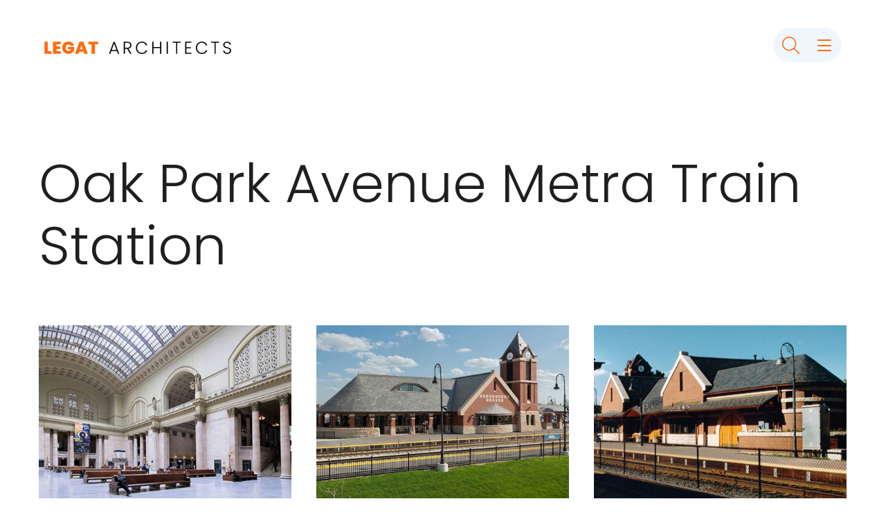

--- FILE ---
content_type: text/html; charset=UTF-8
request_url: https://www.legat.com/tag/oak-park-avenue-metra-train-station/
body_size: 14422
content:
<!DOCTYPE html>
<html lang="en-US">
<head >
<meta charset="UTF-8" />
<meta name="viewport" content="width=device-width, initial-scale=1" />
<meta name='robots' content='index, follow, max-image-preview:large, max-snippet:-1, max-video-preview:-1' />

	<!-- This site is optimized with the Yoast SEO plugin v26.6 - https://yoast.com/wordpress/plugins/seo/ -->
	<title>Oak Park Avenue Metra Train Station Archives - Legat Architects</title>
	<link rel="canonical" href="https://www.legat.com/tag/oak-park-avenue-metra-train-station/" />
	<meta property="og:locale" content="en_US" />
	<meta property="og:type" content="article" />
	<meta property="og:title" content="Oak Park Avenue Metra Train Station Archives - Legat Architects" />
	<meta property="og:url" content="https://www.legat.com/tag/oak-park-avenue-metra-train-station/" />
	<meta property="og:site_name" content="Legat Architects" />
	<meta name="twitter:card" content="summary_large_image" />
	<!-- / Yoast SEO plugin. -->


<link rel='dns-prefetch' href='//static.addtoany.com' />
<link rel='dns-prefetch' href='//fonts.googleapis.com' />
<link rel='dns-prefetch' href='//use.fontawesome.com' />
<link rel="alternate" type="application/rss+xml" title="Legat Architects &raquo; Feed" href="https://www.legat.com/feed/" />
<link rel="alternate" type="application/rss+xml" title="Legat Architects &raquo; Oak Park Avenue Metra Train Station Tag Feed" href="https://www.legat.com/tag/oak-park-avenue-metra-train-station/feed/" />
<style id='wp-img-auto-sizes-contain-inline-css'>
img:is([sizes=auto i],[sizes^="auto," i]){contain-intrinsic-size:3000px 1500px}
/*# sourceURL=wp-img-auto-sizes-contain-inline-css */
</style>
<link rel='stylesheet' id='genesis-blocks-style-css-css' href='https://www.legat.com/wp-content/plugins/genesis-blocks/dist/style-blocks.build.css?ver=1767036626' media='all' />
<link rel='stylesheet' id='legat-architects-css' href='https://www.legat.com/wp-content/themes/legat/style.css?ver=3.4.0' media='all' />
<style id='legat-architects-inline-css'>


		a,
		.entry-title a:focus,
		.entry-title a:hover,
		.genesis-nav-menu a:focus,
		.genesis-nav-menu a:hover,
		.genesis-nav-menu .current-menu-item > a,
		.genesis-nav-menu .sub-menu .current-menu-item > a:focus,
		.genesis-nav-menu .sub-menu .current-menu-item > a:hover,
		.menu-toggle:focus,
		.menu-toggle:hover,
		.sub-menu-toggle:focus,
		.sub-menu-toggle:hover {
			color: #0c647c;
		}

		

		button:focus,
		button:hover,
		input[type="button"]:focus,
		input[type="button"]:hover,
		input[type="reset"]:focus,
		input[type="reset"]:hover,
		input[type="submit"]:focus,
		input[type="submit"]:hover,
		input[type="reset"]:focus,
		input[type="reset"]:hover,
		input[type="submit"]:focus,
		input[type="submit"]:hover,
		.site-container div.wpforms-container-full .wpforms-form input[type="submit"]:focus,
		.site-container div.wpforms-container-full .wpforms-form input[type="submit"]:hover,
		.site-container div.wpforms-container-full .wpforms-form button[type="submit"]:focus,
		.site-container div.wpforms-container-full .wpforms-form button[type="submit"]:hover,
		.button:focus,
		.button:hover {
			background-color: #ff6c0e;
			color: #333333;
		}

		@media only screen and (min-width: 960px) {
			.genesis-nav-menu > .menu-highlight > a:hover,
			.genesis-nav-menu > .menu-highlight > a:focus,
			.genesis-nav-menu > .menu-highlight.current-menu-item > a {
				background-color: #ff6c0e;
				color: #333333;
			}
		}
		
		.wp-custom-logo .site-container .title-area {
			max-width: 270px;
		}
		
		.wp-custom-logo .title-area {
			padding-top: 20px;
		}
		
/*# sourceURL=legat-architects-inline-css */
</style>
<link rel='stylesheet' id='wp-block-library-css' href='https://www.legat.com/wp-includes/css/dist/block-library/style.min.css?ver=6.9' media='all' />
<style id='wp-block-heading-inline-css'>
h1:where(.wp-block-heading).has-background,h2:where(.wp-block-heading).has-background,h3:where(.wp-block-heading).has-background,h4:where(.wp-block-heading).has-background,h5:where(.wp-block-heading).has-background,h6:where(.wp-block-heading).has-background{padding:1.25em 2.375em}h1.has-text-align-left[style*=writing-mode]:where([style*=vertical-lr]),h1.has-text-align-right[style*=writing-mode]:where([style*=vertical-rl]),h2.has-text-align-left[style*=writing-mode]:where([style*=vertical-lr]),h2.has-text-align-right[style*=writing-mode]:where([style*=vertical-rl]),h3.has-text-align-left[style*=writing-mode]:where([style*=vertical-lr]),h3.has-text-align-right[style*=writing-mode]:where([style*=vertical-rl]),h4.has-text-align-left[style*=writing-mode]:where([style*=vertical-lr]),h4.has-text-align-right[style*=writing-mode]:where([style*=vertical-rl]),h5.has-text-align-left[style*=writing-mode]:where([style*=vertical-lr]),h5.has-text-align-right[style*=writing-mode]:where([style*=vertical-rl]),h6.has-text-align-left[style*=writing-mode]:where([style*=vertical-lr]),h6.has-text-align-right[style*=writing-mode]:where([style*=vertical-rl]){rotate:180deg}
/*# sourceURL=https://www.legat.com/wp-includes/blocks/heading/style.min.css */
</style>
<style id='wp-block-image-inline-css'>
.wp-block-image>a,.wp-block-image>figure>a{display:inline-block}.wp-block-image img{box-sizing:border-box;height:auto;max-width:100%;vertical-align:bottom}@media not (prefers-reduced-motion){.wp-block-image img.hide{visibility:hidden}.wp-block-image img.show{animation:show-content-image .4s}}.wp-block-image[style*=border-radius] img,.wp-block-image[style*=border-radius]>a{border-radius:inherit}.wp-block-image.has-custom-border img{box-sizing:border-box}.wp-block-image.aligncenter{text-align:center}.wp-block-image.alignfull>a,.wp-block-image.alignwide>a{width:100%}.wp-block-image.alignfull img,.wp-block-image.alignwide img{height:auto;width:100%}.wp-block-image .aligncenter,.wp-block-image .alignleft,.wp-block-image .alignright,.wp-block-image.aligncenter,.wp-block-image.alignleft,.wp-block-image.alignright{display:table}.wp-block-image .aligncenter>figcaption,.wp-block-image .alignleft>figcaption,.wp-block-image .alignright>figcaption,.wp-block-image.aligncenter>figcaption,.wp-block-image.alignleft>figcaption,.wp-block-image.alignright>figcaption{caption-side:bottom;display:table-caption}.wp-block-image .alignleft{float:left;margin:.5em 1em .5em 0}.wp-block-image .alignright{float:right;margin:.5em 0 .5em 1em}.wp-block-image .aligncenter{margin-left:auto;margin-right:auto}.wp-block-image :where(figcaption){margin-bottom:1em;margin-top:.5em}.wp-block-image.is-style-circle-mask img{border-radius:9999px}@supports ((-webkit-mask-image:none) or (mask-image:none)) or (-webkit-mask-image:none){.wp-block-image.is-style-circle-mask img{border-radius:0;-webkit-mask-image:url('data:image/svg+xml;utf8,<svg viewBox="0 0 100 100" xmlns="http://www.w3.org/2000/svg"><circle cx="50" cy="50" r="50"/></svg>');mask-image:url('data:image/svg+xml;utf8,<svg viewBox="0 0 100 100" xmlns="http://www.w3.org/2000/svg"><circle cx="50" cy="50" r="50"/></svg>');mask-mode:alpha;-webkit-mask-position:center;mask-position:center;-webkit-mask-repeat:no-repeat;mask-repeat:no-repeat;-webkit-mask-size:contain;mask-size:contain}}:root :where(.wp-block-image.is-style-rounded img,.wp-block-image .is-style-rounded img){border-radius:9999px}.wp-block-image figure{margin:0}.wp-lightbox-container{display:flex;flex-direction:column;position:relative}.wp-lightbox-container img{cursor:zoom-in}.wp-lightbox-container img:hover+button{opacity:1}.wp-lightbox-container button{align-items:center;backdrop-filter:blur(16px) saturate(180%);background-color:#5a5a5a40;border:none;border-radius:4px;cursor:zoom-in;display:flex;height:20px;justify-content:center;opacity:0;padding:0;position:absolute;right:16px;text-align:center;top:16px;width:20px;z-index:100}@media not (prefers-reduced-motion){.wp-lightbox-container button{transition:opacity .2s ease}}.wp-lightbox-container button:focus-visible{outline:3px auto #5a5a5a40;outline:3px auto -webkit-focus-ring-color;outline-offset:3px}.wp-lightbox-container button:hover{cursor:pointer;opacity:1}.wp-lightbox-container button:focus{opacity:1}.wp-lightbox-container button:focus,.wp-lightbox-container button:hover,.wp-lightbox-container button:not(:hover):not(:active):not(.has-background){background-color:#5a5a5a40;border:none}.wp-lightbox-overlay{box-sizing:border-box;cursor:zoom-out;height:100vh;left:0;overflow:hidden;position:fixed;top:0;visibility:hidden;width:100%;z-index:100000}.wp-lightbox-overlay .close-button{align-items:center;cursor:pointer;display:flex;justify-content:center;min-height:40px;min-width:40px;padding:0;position:absolute;right:calc(env(safe-area-inset-right) + 16px);top:calc(env(safe-area-inset-top) + 16px);z-index:5000000}.wp-lightbox-overlay .close-button:focus,.wp-lightbox-overlay .close-button:hover,.wp-lightbox-overlay .close-button:not(:hover):not(:active):not(.has-background){background:none;border:none}.wp-lightbox-overlay .lightbox-image-container{height:var(--wp--lightbox-container-height);left:50%;overflow:hidden;position:absolute;top:50%;transform:translate(-50%,-50%);transform-origin:top left;width:var(--wp--lightbox-container-width);z-index:9999999999}.wp-lightbox-overlay .wp-block-image{align-items:center;box-sizing:border-box;display:flex;height:100%;justify-content:center;margin:0;position:relative;transform-origin:0 0;width:100%;z-index:3000000}.wp-lightbox-overlay .wp-block-image img{height:var(--wp--lightbox-image-height);min-height:var(--wp--lightbox-image-height);min-width:var(--wp--lightbox-image-width);width:var(--wp--lightbox-image-width)}.wp-lightbox-overlay .wp-block-image figcaption{display:none}.wp-lightbox-overlay button{background:none;border:none}.wp-lightbox-overlay .scrim{background-color:#fff;height:100%;opacity:.9;position:absolute;width:100%;z-index:2000000}.wp-lightbox-overlay.active{visibility:visible}@media not (prefers-reduced-motion){.wp-lightbox-overlay.active{animation:turn-on-visibility .25s both}.wp-lightbox-overlay.active img{animation:turn-on-visibility .35s both}.wp-lightbox-overlay.show-closing-animation:not(.active){animation:turn-off-visibility .35s both}.wp-lightbox-overlay.show-closing-animation:not(.active) img{animation:turn-off-visibility .25s both}.wp-lightbox-overlay.zoom.active{animation:none;opacity:1;visibility:visible}.wp-lightbox-overlay.zoom.active .lightbox-image-container{animation:lightbox-zoom-in .4s}.wp-lightbox-overlay.zoom.active .lightbox-image-container img{animation:none}.wp-lightbox-overlay.zoom.active .scrim{animation:turn-on-visibility .4s forwards}.wp-lightbox-overlay.zoom.show-closing-animation:not(.active){animation:none}.wp-lightbox-overlay.zoom.show-closing-animation:not(.active) .lightbox-image-container{animation:lightbox-zoom-out .4s}.wp-lightbox-overlay.zoom.show-closing-animation:not(.active) .lightbox-image-container img{animation:none}.wp-lightbox-overlay.zoom.show-closing-animation:not(.active) .scrim{animation:turn-off-visibility .4s forwards}}@keyframes show-content-image{0%{visibility:hidden}99%{visibility:hidden}to{visibility:visible}}@keyframes turn-on-visibility{0%{opacity:0}to{opacity:1}}@keyframes turn-off-visibility{0%{opacity:1;visibility:visible}99%{opacity:0;visibility:visible}to{opacity:0;visibility:hidden}}@keyframes lightbox-zoom-in{0%{transform:translate(calc((-100vw + var(--wp--lightbox-scrollbar-width))/2 + var(--wp--lightbox-initial-left-position)),calc(-50vh + var(--wp--lightbox-initial-top-position))) scale(var(--wp--lightbox-scale))}to{transform:translate(-50%,-50%) scale(1)}}@keyframes lightbox-zoom-out{0%{transform:translate(-50%,-50%) scale(1);visibility:visible}99%{visibility:visible}to{transform:translate(calc((-100vw + var(--wp--lightbox-scrollbar-width))/2 + var(--wp--lightbox-initial-left-position)),calc(-50vh + var(--wp--lightbox-initial-top-position))) scale(var(--wp--lightbox-scale));visibility:hidden}}
/*# sourceURL=https://www.legat.com/wp-includes/blocks/image/style.min.css */
</style>
<style id='wp-block-group-inline-css'>
.wp-block-group{box-sizing:border-box}:where(.wp-block-group.wp-block-group-is-layout-constrained){position:relative}
/*# sourceURL=https://www.legat.com/wp-includes/blocks/group/style.min.css */
</style>
<style id='wp-block-paragraph-inline-css'>
.is-small-text{font-size:.875em}.is-regular-text{font-size:1em}.is-large-text{font-size:2.25em}.is-larger-text{font-size:3em}.has-drop-cap:not(:focus):first-letter{float:left;font-size:8.4em;font-style:normal;font-weight:100;line-height:.68;margin:.05em .1em 0 0;text-transform:uppercase}body.rtl .has-drop-cap:not(:focus):first-letter{float:none;margin-left:.1em}p.has-drop-cap.has-background{overflow:hidden}:root :where(p.has-background){padding:1.25em 2.375em}:where(p.has-text-color:not(.has-link-color)) a{color:inherit}p.has-text-align-left[style*="writing-mode:vertical-lr"],p.has-text-align-right[style*="writing-mode:vertical-rl"]{rotate:180deg}
/*# sourceURL=https://www.legat.com/wp-includes/blocks/paragraph/style.min.css */
</style>
<style id='global-styles-inline-css'>
:root{--wp--preset--aspect-ratio--square: 1;--wp--preset--aspect-ratio--4-3: 4/3;--wp--preset--aspect-ratio--3-4: 3/4;--wp--preset--aspect-ratio--3-2: 3/2;--wp--preset--aspect-ratio--2-3: 2/3;--wp--preset--aspect-ratio--16-9: 16/9;--wp--preset--aspect-ratio--9-16: 9/16;--wp--preset--color--black: #000000;--wp--preset--color--cyan-bluish-gray: #abb8c3;--wp--preset--color--white: #ffffff;--wp--preset--color--pale-pink: #f78da7;--wp--preset--color--vivid-red: #cf2e2e;--wp--preset--color--luminous-vivid-orange: #ff6900;--wp--preset--color--luminous-vivid-amber: #fcb900;--wp--preset--color--light-green-cyan: #7bdcb5;--wp--preset--color--vivid-green-cyan: #00d084;--wp--preset--color--pale-cyan-blue: #8ed1fc;--wp--preset--color--vivid-cyan-blue: #0693e3;--wp--preset--color--vivid-purple: #9b51e0;--wp--preset--color--theme-primary: #0c647c;--wp--preset--color--theme-secondary: #ff6c0e;--wp--preset--gradient--vivid-cyan-blue-to-vivid-purple: linear-gradient(135deg,rgb(6,147,227) 0%,rgb(155,81,224) 100%);--wp--preset--gradient--light-green-cyan-to-vivid-green-cyan: linear-gradient(135deg,rgb(122,220,180) 0%,rgb(0,208,130) 100%);--wp--preset--gradient--luminous-vivid-amber-to-luminous-vivid-orange: linear-gradient(135deg,rgb(252,185,0) 0%,rgb(255,105,0) 100%);--wp--preset--gradient--luminous-vivid-orange-to-vivid-red: linear-gradient(135deg,rgb(255,105,0) 0%,rgb(207,46,46) 100%);--wp--preset--gradient--very-light-gray-to-cyan-bluish-gray: linear-gradient(135deg,rgb(238,238,238) 0%,rgb(169,184,195) 100%);--wp--preset--gradient--cool-to-warm-spectrum: linear-gradient(135deg,rgb(74,234,220) 0%,rgb(151,120,209) 20%,rgb(207,42,186) 40%,rgb(238,44,130) 60%,rgb(251,105,98) 80%,rgb(254,248,76) 100%);--wp--preset--gradient--blush-light-purple: linear-gradient(135deg,rgb(255,206,236) 0%,rgb(152,150,240) 100%);--wp--preset--gradient--blush-bordeaux: linear-gradient(135deg,rgb(254,205,165) 0%,rgb(254,45,45) 50%,rgb(107,0,62) 100%);--wp--preset--gradient--luminous-dusk: linear-gradient(135deg,rgb(255,203,112) 0%,rgb(199,81,192) 50%,rgb(65,88,208) 100%);--wp--preset--gradient--pale-ocean: linear-gradient(135deg,rgb(255,245,203) 0%,rgb(182,227,212) 50%,rgb(51,167,181) 100%);--wp--preset--gradient--electric-grass: linear-gradient(135deg,rgb(202,248,128) 0%,rgb(113,206,126) 100%);--wp--preset--gradient--midnight: linear-gradient(135deg,rgb(2,3,129) 0%,rgb(40,116,252) 100%);--wp--preset--font-size--small: 12px;--wp--preset--font-size--medium: 20px;--wp--preset--font-size--large: 20px;--wp--preset--font-size--x-large: 42px;--wp--preset--font-size--normal: 18px;--wp--preset--font-size--larger: 24px;--wp--preset--spacing--20: 0.44rem;--wp--preset--spacing--30: 0.67rem;--wp--preset--spacing--40: 1rem;--wp--preset--spacing--50: 1.5rem;--wp--preset--spacing--60: 2.25rem;--wp--preset--spacing--70: 3.38rem;--wp--preset--spacing--80: 5.06rem;--wp--preset--shadow--natural: 6px 6px 9px rgba(0, 0, 0, 0.2);--wp--preset--shadow--deep: 12px 12px 50px rgba(0, 0, 0, 0.4);--wp--preset--shadow--sharp: 6px 6px 0px rgba(0, 0, 0, 0.2);--wp--preset--shadow--outlined: 6px 6px 0px -3px rgb(255, 255, 255), 6px 6px rgb(0, 0, 0);--wp--preset--shadow--crisp: 6px 6px 0px rgb(0, 0, 0);}:where(.is-layout-flex){gap: 0.5em;}:where(.is-layout-grid){gap: 0.5em;}body .is-layout-flex{display: flex;}.is-layout-flex{flex-wrap: wrap;align-items: center;}.is-layout-flex > :is(*, div){margin: 0;}body .is-layout-grid{display: grid;}.is-layout-grid > :is(*, div){margin: 0;}:where(.wp-block-columns.is-layout-flex){gap: 2em;}:where(.wp-block-columns.is-layout-grid){gap: 2em;}:where(.wp-block-post-template.is-layout-flex){gap: 1.25em;}:where(.wp-block-post-template.is-layout-grid){gap: 1.25em;}.has-black-color{color: var(--wp--preset--color--black) !important;}.has-cyan-bluish-gray-color{color: var(--wp--preset--color--cyan-bluish-gray) !important;}.has-white-color{color: var(--wp--preset--color--white) !important;}.has-pale-pink-color{color: var(--wp--preset--color--pale-pink) !important;}.has-vivid-red-color{color: var(--wp--preset--color--vivid-red) !important;}.has-luminous-vivid-orange-color{color: var(--wp--preset--color--luminous-vivid-orange) !important;}.has-luminous-vivid-amber-color{color: var(--wp--preset--color--luminous-vivid-amber) !important;}.has-light-green-cyan-color{color: var(--wp--preset--color--light-green-cyan) !important;}.has-vivid-green-cyan-color{color: var(--wp--preset--color--vivid-green-cyan) !important;}.has-pale-cyan-blue-color{color: var(--wp--preset--color--pale-cyan-blue) !important;}.has-vivid-cyan-blue-color{color: var(--wp--preset--color--vivid-cyan-blue) !important;}.has-vivid-purple-color{color: var(--wp--preset--color--vivid-purple) !important;}.has-black-background-color{background-color: var(--wp--preset--color--black) !important;}.has-cyan-bluish-gray-background-color{background-color: var(--wp--preset--color--cyan-bluish-gray) !important;}.has-white-background-color{background-color: var(--wp--preset--color--white) !important;}.has-pale-pink-background-color{background-color: var(--wp--preset--color--pale-pink) !important;}.has-vivid-red-background-color{background-color: var(--wp--preset--color--vivid-red) !important;}.has-luminous-vivid-orange-background-color{background-color: var(--wp--preset--color--luminous-vivid-orange) !important;}.has-luminous-vivid-amber-background-color{background-color: var(--wp--preset--color--luminous-vivid-amber) !important;}.has-light-green-cyan-background-color{background-color: var(--wp--preset--color--light-green-cyan) !important;}.has-vivid-green-cyan-background-color{background-color: var(--wp--preset--color--vivid-green-cyan) !important;}.has-pale-cyan-blue-background-color{background-color: var(--wp--preset--color--pale-cyan-blue) !important;}.has-vivid-cyan-blue-background-color{background-color: var(--wp--preset--color--vivid-cyan-blue) !important;}.has-vivid-purple-background-color{background-color: var(--wp--preset--color--vivid-purple) !important;}.has-black-border-color{border-color: var(--wp--preset--color--black) !important;}.has-cyan-bluish-gray-border-color{border-color: var(--wp--preset--color--cyan-bluish-gray) !important;}.has-white-border-color{border-color: var(--wp--preset--color--white) !important;}.has-pale-pink-border-color{border-color: var(--wp--preset--color--pale-pink) !important;}.has-vivid-red-border-color{border-color: var(--wp--preset--color--vivid-red) !important;}.has-luminous-vivid-orange-border-color{border-color: var(--wp--preset--color--luminous-vivid-orange) !important;}.has-luminous-vivid-amber-border-color{border-color: var(--wp--preset--color--luminous-vivid-amber) !important;}.has-light-green-cyan-border-color{border-color: var(--wp--preset--color--light-green-cyan) !important;}.has-vivid-green-cyan-border-color{border-color: var(--wp--preset--color--vivid-green-cyan) !important;}.has-pale-cyan-blue-border-color{border-color: var(--wp--preset--color--pale-cyan-blue) !important;}.has-vivid-cyan-blue-border-color{border-color: var(--wp--preset--color--vivid-cyan-blue) !important;}.has-vivid-purple-border-color{border-color: var(--wp--preset--color--vivid-purple) !important;}.has-vivid-cyan-blue-to-vivid-purple-gradient-background{background: var(--wp--preset--gradient--vivid-cyan-blue-to-vivid-purple) !important;}.has-light-green-cyan-to-vivid-green-cyan-gradient-background{background: var(--wp--preset--gradient--light-green-cyan-to-vivid-green-cyan) !important;}.has-luminous-vivid-amber-to-luminous-vivid-orange-gradient-background{background: var(--wp--preset--gradient--luminous-vivid-amber-to-luminous-vivid-orange) !important;}.has-luminous-vivid-orange-to-vivid-red-gradient-background{background: var(--wp--preset--gradient--luminous-vivid-orange-to-vivid-red) !important;}.has-very-light-gray-to-cyan-bluish-gray-gradient-background{background: var(--wp--preset--gradient--very-light-gray-to-cyan-bluish-gray) !important;}.has-cool-to-warm-spectrum-gradient-background{background: var(--wp--preset--gradient--cool-to-warm-spectrum) !important;}.has-blush-light-purple-gradient-background{background: var(--wp--preset--gradient--blush-light-purple) !important;}.has-blush-bordeaux-gradient-background{background: var(--wp--preset--gradient--blush-bordeaux) !important;}.has-luminous-dusk-gradient-background{background: var(--wp--preset--gradient--luminous-dusk) !important;}.has-pale-ocean-gradient-background{background: var(--wp--preset--gradient--pale-ocean) !important;}.has-electric-grass-gradient-background{background: var(--wp--preset--gradient--electric-grass) !important;}.has-midnight-gradient-background{background: var(--wp--preset--gradient--midnight) !important;}.has-small-font-size{font-size: var(--wp--preset--font-size--small) !important;}.has-medium-font-size{font-size: var(--wp--preset--font-size--medium) !important;}.has-large-font-size{font-size: var(--wp--preset--font-size--large) !important;}.has-x-large-font-size{font-size: var(--wp--preset--font-size--x-large) !important;}
/*# sourceURL=global-styles-inline-css */
</style>
<style id='core-block-supports-inline-css'>
.wp-container-core-group-is-layout-ad2f72ca{flex-wrap:nowrap;}.wp-elements-fb533cc168f11b009fe7c451793beef1 a:where(:not(.wp-element-button)){color:#fefefe;}
/*# sourceURL=core-block-supports-inline-css */
</style>

<style id='classic-theme-styles-inline-css'>
/*! This file is auto-generated */
.wp-block-button__link{color:#fff;background-color:#32373c;border-radius:9999px;box-shadow:none;text-decoration:none;padding:calc(.667em + 2px) calc(1.333em + 2px);font-size:1.125em}.wp-block-file__button{background:#32373c;color:#fff;text-decoration:none}
/*# sourceURL=/wp-includes/css/classic-themes.min.css */
</style>
<style id='font-awesome-svg-styles-default-inline-css'>
.svg-inline--fa {
  display: inline-block;
  height: 1em;
  overflow: visible;
  vertical-align: -.125em;
}
/*# sourceURL=font-awesome-svg-styles-default-inline-css */
</style>
<link rel='stylesheet' id='font-awesome-svg-styles-css' href='https://www.legat.com/wp-content/uploads/font-awesome/v6.2.1/css/svg-with-js.css' media='all' />
<style id='font-awesome-svg-styles-inline-css'>
   .wp-block-font-awesome-icon svg::before,
   .wp-rich-text-font-awesome-icon svg::before {content: unset;}
/*# sourceURL=font-awesome-svg-styles-inline-css */
</style>
<link rel='stylesheet' id='art_slick-css' href='https://www.legat.com/wp-content/plugins/art-custom-css/assets/slick.css?ver=1.0.12116' media='all' />
<link rel='stylesheet' id='art_slick_t-css' href='https://www.legat.com/wp-content/plugins/art-custom-css/assets/slick-theme.css?ver=1.0.12116' media='all' />
<link rel='stylesheet' id='art_style-css' href='https://www.legat.com/wp-content/plugins/art-custom-css/css/custom.css?ver=1.0.71' media='all' />
<style id='wpxpo-global-style-inline-css'>
:root { --preset-color1: #037fff --preset-color2: #026fe0 --preset-color3: #071323 --preset-color4: #132133 --preset-color5: #34495e --preset-color6: #787676 --preset-color7: #f0f2f3 --preset-color8: #f8f9fa --preset-color9: #ffffff }
/*# sourceURL=wpxpo-global-style-inline-css */
</style>
<style id='ultp-preset-colors-style-inline-css'>
:root { --postx_preset_Base_1_color: #f4f4ff; --postx_preset_Base_2_color: #dddff8; --postx_preset_Base_3_color: #B4B4D6; --postx_preset_Primary_color: #3323f0; --postx_preset_Secondary_color: #4a5fff; --postx_preset_Tertiary_color: #FFFFFF; --postx_preset_Contrast_3_color: #545472; --postx_preset_Contrast_2_color: #262657; --postx_preset_Contrast_1_color: #10102e; --postx_preset_Over_Primary_color: #ffffff;  }
/*# sourceURL=ultp-preset-colors-style-inline-css */
</style>
<style id='ultp-preset-gradient-style-inline-css'>
:root { --postx_preset_Primary_to_Secondary_to_Right_gradient: linear-gradient(90deg, var(--postx_preset_Primary_color) 0%, var(--postx_preset_Secondary_color) 100%); --postx_preset_Primary_to_Secondary_to_Bottom_gradient: linear-gradient(180deg, var(--postx_preset_Primary_color) 0%, var(--postx_preset_Secondary_color) 100%); --postx_preset_Secondary_to_Primary_to_Right_gradient: linear-gradient(90deg, var(--postx_preset_Secondary_color) 0%, var(--postx_preset_Primary_color) 100%); --postx_preset_Secondary_to_Primary_to_Bottom_gradient: linear-gradient(180deg, var(--postx_preset_Secondary_color) 0%, var(--postx_preset_Primary_color) 100%); --postx_preset_Cold_Evening_gradient: linear-gradient(0deg, rgb(12, 52, 131) 0%, rgb(162, 182, 223) 100%, rgb(107, 140, 206) 100%, rgb(162, 182, 223) 100%); --postx_preset_Purple_Division_gradient: linear-gradient(0deg, rgb(112, 40, 228) 0%, rgb(229, 178, 202) 100%); --postx_preset_Over_Sun_gradient: linear-gradient(60deg, rgb(171, 236, 214) 0%, rgb(251, 237, 150) 100%); --postx_preset_Morning_Salad_gradient: linear-gradient(-255deg, rgb(183, 248, 219) 0%, rgb(80, 167, 194) 100%); --postx_preset_Fabled_Sunset_gradient: linear-gradient(-270deg, rgb(35, 21, 87) 0%, rgb(68, 16, 122) 29%, rgb(255, 19, 97) 67%, rgb(255, 248, 0) 100%);  }
/*# sourceURL=ultp-preset-gradient-style-inline-css */
</style>
<style id='ultp-preset-typo-style-inline-css'>
@import url('https://fonts.googleapis.com/css?family=Roboto:100,100i,300,300i,400,400i,500,500i,700,700i,900,900i'); :root { --postx_preset_Heading_typo_font_family: Roboto; --postx_preset_Heading_typo_font_family_type: sans-serif; --postx_preset_Heading_typo_font_weight: 600; --postx_preset_Heading_typo_text_transform: capitalize; --postx_preset_Body_and_Others_typo_font_family: Roboto; --postx_preset_Body_and_Others_typo_font_family_type: sans-serif; --postx_preset_Body_and_Others_typo_font_weight: 400; --postx_preset_Body_and_Others_typo_text_transform: lowercase; --postx_preset_body_typo_font_size_lg: 16px; --postx_preset_paragraph_1_typo_font_size_lg: 12px; --postx_preset_paragraph_2_typo_font_size_lg: 12px; --postx_preset_paragraph_3_typo_font_size_lg: 12px; --postx_preset_heading_h1_typo_font_size_lg: 42px; --postx_preset_heading_h2_typo_font_size_lg: 36px; --postx_preset_heading_h3_typo_font_size_lg: 30px; --postx_preset_heading_h4_typo_font_size_lg: 24px; --postx_preset_heading_h5_typo_font_size_lg: 20px; --postx_preset_heading_h6_typo_font_size_lg: 16px; }
/*# sourceURL=ultp-preset-typo-style-inline-css */
</style>
<link rel='stylesheet' id='video_popup_main_style-css' href='https://www.legat.com/wp-content/plugins/video-popup/assets/css/videoPopup.css?ver=2.0.3' media='all' />
<link rel='stylesheet' id='widgetopts-styles-css' href='https://www.legat.com/wp-content/plugins/widget-options/assets/css/widget-options.css?ver=4.1.3' media='all' />
<link rel='stylesheet' id='ivory-search-styles-css' href='https://www.legat.com/wp-content/plugins/add-search-to-menu/public/css/ivory-search.min.css?ver=5.5.13' media='all' />
<link rel='stylesheet' id='legat-architects-fonts-css' href='https://fonts.googleapis.com/css?family=Source+Sans+Pro%3A400%2C400i%2C600%2C700&#038;display=swap&#038;ver=3.4.0' media='all' />
<link rel='stylesheet' id='dashicons-css' href='https://www.legat.com/wp-includes/css/dashicons.min.css?ver=6.9' media='all' />
<link rel='stylesheet' id='legat-architects-gutenberg-css' href='https://www.legat.com/wp-content/themes/legat/lib/gutenberg/front-end.css?ver=3.4.0' media='all' />
<style id='legat-architects-gutenberg-inline-css'>
.gb-block-post-grid .gb-post-grid-items h2 a:hover {
	color: #0c647c;
}

.site-container .wp-block-button .wp-block-button__link {
	background-color: #0c647c;
}

.wp-block-button .wp-block-button__link:not(.has-background),
.wp-block-button .wp-block-button__link:not(.has-background):focus,
.wp-block-button .wp-block-button__link:not(.has-background):hover {
	color: #ffffff;
}

.site-container .wp-block-button.is-style-outline .wp-block-button__link {
	color: #0c647c;
}

.site-container .wp-block-button.is-style-outline .wp-block-button__link:focus,
.site-container .wp-block-button.is-style-outline .wp-block-button__link:hover {
	color: #2f879f;
}		.site-container .has-small-font-size {
			font-size: 12px;
		}		.site-container .has-normal-font-size {
			font-size: 18px;
		}		.site-container .has-large-font-size {
			font-size: 20px;
		}		.site-container .has-larger-font-size {
			font-size: 24px;
		}		.site-container .has-theme-primary-color,
		.site-container .wp-block-button .wp-block-button__link.has-theme-primary-color,
		.site-container .wp-block-button.is-style-outline .wp-block-button__link.has-theme-primary-color {
			color: #0c647c;
		}

		.site-container .has-theme-primary-background-color,
		.site-container .wp-block-button .wp-block-button__link.has-theme-primary-background-color,
		.site-container .wp-block-pullquote.is-style-solid-color.has-theme-primary-background-color {
			background-color: #0c647c;
		}		.site-container .has-theme-secondary-color,
		.site-container .wp-block-button .wp-block-button__link.has-theme-secondary-color,
		.site-container .wp-block-button.is-style-outline .wp-block-button__link.has-theme-secondary-color {
			color: #ff6c0e;
		}

		.site-container .has-theme-secondary-background-color,
		.site-container .wp-block-button .wp-block-button__link.has-theme-secondary-background-color,
		.site-container .wp-block-pullquote.is-style-solid-color.has-theme-secondary-background-color {
			background-color: #ff6c0e;
		}
/*# sourceURL=legat-architects-gutenberg-inline-css */
</style>
<link rel='stylesheet' id='font-awesome-official-css' href='https://use.fontawesome.com/releases/v6.2.1/css/all.css' media='all' integrity="sha384-twcuYPV86B3vvpwNhWJuaLdUSLF9+ttgM2A6M870UYXrOsxKfER2MKox5cirApyA" crossorigin="anonymous" />
<link rel='stylesheet' id='simple-social-icons-font-css' href='https://www.legat.com/wp-content/plugins/simple-social-icons/css/style.css?ver=4.0.0' media='all' />
<link rel='stylesheet' id='addtoany-css' href='https://www.legat.com/wp-content/plugins/add-to-any/addtoany.min.css?ver=1.16' media='all' />
<link rel='stylesheet' id='font-awesome-official-v4shim-css' href='https://use.fontawesome.com/releases/v6.2.1/css/v4-shims.css' media='all' integrity="sha384-RreHPODFsMyzCpG+dKnwxOSjmjkuPWWdYP8sLpBRoSd8qPNJwaxKGUdxhQOKwUc7" crossorigin="anonymous" />
<script id="addtoany-core-js-before">
window.a2a_config=window.a2a_config||{};a2a_config.callbacks=[];a2a_config.overlays=[];a2a_config.templates={};
a2a_config.icon_color="transparent,#219ebc";

//# sourceURL=addtoany-core-js-before
</script>
<script defer src="https://static.addtoany.com/menu/page.js" id="addtoany-core-js"></script>
<script src="https://www.legat.com/wp-includes/js/jquery/jquery.min.js?ver=3.7.1" id="jquery-core-js"></script>
<script src="https://www.legat.com/wp-includes/js/jquery/jquery-migrate.min.js?ver=3.4.1" id="jquery-migrate-js"></script>
<script defer src="https://www.legat.com/wp-content/plugins/add-to-any/addtoany.min.js?ver=1.1" id="addtoany-jquery-js"></script>
<script src="https://www.legat.com/wp-content/plugins/art-custom-css/assets/slick.min.js?ver=2.5.1" id="art-slick_js-js"></script>
<script src="https://www.legat.com/wp-content/plugins/art-custom-css/js/custom.js?ver=1.0.71" id="custom_js-js"></script>
<script id="video_popup_main_modal-js-extra">
var theVideoPopupGeneralOptions = {"wrap_close":"false","no_cookie":"false","debug":"0"};
//# sourceURL=video_popup_main_modal-js-extra
</script>
<script src="https://www.legat.com/wp-content/plugins/video-popup/assets/js/videoPopup.js?ver=2.0.3" id="video_popup_main_modal-js"></script>
<link rel="pingback" href="https://www.legat.com/xmlrpc.php" />
<!-- Google tag (gtag.js) -->
<script async src="https://www.googletagmanager.com/gtag/js?id=G-M9N7WLVM2Q"></script>
<script>
  window.dataLayer = window.dataLayer || [];
  function gtag(){dataLayer.push(arguments);}
  gtag('js', new Date());

  gtag('config', 'G-M9N7WLVM2Q');
</script><style type="text/css">.blue-message {
    background-color: #3399ff;
    color: #ffffff;
    text-shadow: none;
    font-size: 16px;
    line-height: 24px;
    padding: 10px;
    padding-top: 10px;
    padding-right: 10px;
    padding-bottom: 10px;
    padding-left: 10px;
}.green-message {
    background-color: #8cc14c;
    color: #ffffff;
    text-shadow: none;
    font-size: 16px;
    line-height: 24px;
    padding: 10px;
    padding-top: 10px;
    padding-right: 10px;
    padding-bottom: 10px;
    padding-left: 10px;
}.orange-message {
    background-color: #faa732;
    color: #ffffff;
    text-shadow: none;
    font-size: 16px;
    line-height: 24px;
    padding: 10px;
    padding-top: 10px;
    padding-right: 10px;
    padding-bottom: 10px;
    padding-left: 10px;
}.red-message {
    background-color: #da4d31;
    color: #ffffff;
    text-shadow: none;
    font-size: 16px;
    line-height: 24px;
    padding: 10px;
    padding-top: 10px;
    padding-right: 10px;
    padding-bottom: 10px;
    padding-left: 10px;
}.grey-message {
    background-color: #53555c;
    color: #ffffff;
    text-shadow: none;
    font-size: 16px;
    line-height: 24px;
    padding: 10px;
    padding-top: 10px;
    padding-right: 10px;
    padding-bottom: 10px;
    padding-left: 10px;
}.left-block {
    background: radial-gradient(ellipse at center center, #ffffff 0%, #f2f2f2 100%);
    color: #8b8e97;
    padding: 10px;
    padding-top: 10px;
    padding-right: 10px;
    padding-bottom: 10px;
    padding-left: 10px;
    margin: 10px;
    margin-top: 10px;
    margin-right: 10px;
    margin-bottom: 10px;
    margin-left: 10px;
    float: left;
}.right-block {
    background: radial-gradient(ellipse at center center, #ffffff 0%, #f2f2f2 100%);
    color: #8b8e97;
    padding: 10px;
    padding-top: 10px;
    padding-right: 10px;
    padding-bottom: 10px;
    padding-left: 10px;
    margin: 10px;
    margin-top: 10px;
    margin-right: 10px;
    margin-bottom: 10px;
    margin-left: 10px;
    float: right;
}.blockquotes {
    background-color: none;
    border-left: 5px solid #f1f1f1;
    color: #8B8E97;
    font-size: 16px;
    font-style: italic;
    line-height: 22px;
    padding-left: 15px;
    padding: 10px;
    padding-top: 10px;
    padding-right: 10px;
    padding-bottom: 10px;
    width: 60%;
    float: left;
}</style>			<style id="wpsp-style-frontend"></style>
			<link rel="icon" href="https://www.legat.com/wp-content/uploads/2023/10/favicon-legat.png" sizes="32x32" />
<link rel="icon" href="https://www.legat.com/wp-content/uploads/2023/10/favicon-legat.png" sizes="192x192" />
<link rel="apple-touch-icon" href="https://www.legat.com/wp-content/uploads/2023/10/favicon-legat.png" />
<meta name="msapplication-TileImage" content="https://www.legat.com/wp-content/uploads/2023/10/favicon-legat.png" />
		<style id="wp-custom-css">
			.wp-block-button.btn-simple .wp-block-button__link, .wp-block-button.btn-simple .wp-block-button__link:visited {
  text-align: left;
}		</style>
					<style type="text/css">
						#is-ajax-search-result-27838 .is-ajax-search-post,                        
	            #is-ajax-search-result-27838 .is-show-more-results,
	            #is-ajax-search-details-27838 .is-ajax-search-items > div {
					background-color: #ffffff !important;
				}
            				#is-ajax-search-result-27838 .is-ajax-search-post:hover,
	            #is-ajax-search-result-27838 .is-show-more-results:hover,
	            #is-ajax-search-details-27838 .is-ajax-search-tags-details > div:hover,
	            #is-ajax-search-details-27838 .is-ajax-search-categories-details > div:hover {
					background-color: #ff6c0e !important;
				}
                                        #is-ajax-search-result-27838 .is-ajax-term-label,
                #is-ajax-search-details-27838 .is-ajax-term-label,
				#is-ajax-search-result-27838,
                #is-ajax-search-details-27838 {
					color: #1f1f1f !important;
				}
                        				#is-ajax-search-result-27838 a,
                #is-ajax-search-details-27838 a:not(.button) {
					color: #1f1f1f !important;
				}
                #is-ajax-search-details-27838 .is-ajax-woocommerce-actions a.button {
                	background-color: #1f1f1f !important;
                }
                        				#is-ajax-search-result-27838 .is-ajax-search-post,
				#is-ajax-search-details-27838 .is-ajax-search-post-details {
				    border-color: #ffffff !important;
				}
                #is-ajax-search-result-27838,
                #is-ajax-search-details-27838 {
                    background-color: #ffffff !important;
                }
						.is-form-id-27838 .is-search-submit:focus,
			.is-form-id-27838 .is-search-submit:hover,
			.is-form-id-27838 .is-search-submit,
            .is-form-id-27838 .is-search-icon {
			color: #1f1f1f !important;                        			}
                        	.is-form-id-27838 .is-search-submit path {
					fill: #1f1f1f !important;            	}
            			.is-form-id-27838 .is-search-input::-webkit-input-placeholder {
			    color: #1f1f1f !important;
			}
			.is-form-id-27838 .is-search-input:-moz-placeholder {
			    color: #1f1f1f !important;
			    opacity: 1;
			}
			.is-form-id-27838 .is-search-input::-moz-placeholder {
			    color: #1f1f1f !important;
			    opacity: 1;
			}
			.is-form-id-27838 .is-search-input:-ms-input-placeholder {
			    color: #1f1f1f !important;
			}
                        			.is-form-style-1.is-form-id-27838 .is-search-input:focus,
			.is-form-style-1.is-form-id-27838 .is-search-input:hover,
			.is-form-style-1.is-form-id-27838 .is-search-input,
			.is-form-style-2.is-form-id-27838 .is-search-input:focus,
			.is-form-style-2.is-form-id-27838 .is-search-input:hover,
			.is-form-style-2.is-form-id-27838 .is-search-input,
			.is-form-style-3.is-form-id-27838 .is-search-input:focus,
			.is-form-style-3.is-form-id-27838 .is-search-input:hover,
			.is-form-style-3.is-form-id-27838 .is-search-input,
			.is-form-id-27838 .is-search-input:focus,
			.is-form-id-27838 .is-search-input:hover,
			.is-form-id-27838 .is-search-input {
                                color: #1f1f1f !important;                                                                			}
                        			</style>
					<style type="text/css">
						#is-ajax-search-result-27057 .is-ajax-search-post,                        
	            #is-ajax-search-result-27057 .is-show-more-results,
	            #is-ajax-search-details-27057 .is-ajax-search-items > div {
					background-color: #ffffff !important;
				}
            				#is-ajax-search-result-27057 .is-ajax-search-post:hover,
	            #is-ajax-search-result-27057 .is-show-more-results:hover,
	            #is-ajax-search-details-27057 .is-ajax-search-tags-details > div:hover,
	            #is-ajax-search-details-27057 .is-ajax-search-categories-details > div:hover {
					background-color: #ff6c0e !important;
				}
                                        #is-ajax-search-result-27057 .is-ajax-term-label,
                #is-ajax-search-details-27057 .is-ajax-term-label,
				#is-ajax-search-result-27057,
                #is-ajax-search-details-27057 {
					color: #1f1f1f !important;
				}
                        				#is-ajax-search-result-27057 a,
                #is-ajax-search-details-27057 a:not(.button) {
					color: #1f1f1f !important;
				}
                #is-ajax-search-details-27057 .is-ajax-woocommerce-actions a.button {
                	background-color: #1f1f1f !important;
                }
                        				#is-ajax-search-result-27057 .is-ajax-search-post,
				#is-ajax-search-details-27057 .is-ajax-search-post-details {
				    border-color: #ffffff !important;
				}
                #is-ajax-search-result-27057,
                #is-ajax-search-details-27057 {
                    background-color: #ffffff !important;
                }
						.is-form-id-27057 .is-search-submit:focus,
			.is-form-id-27057 .is-search-submit:hover,
			.is-form-id-27057 .is-search-submit,
            .is-form-id-27057 .is-search-icon {
			color: #000000 !important;            background-color: #ffffff !important;            border-color: #cccccc !important;			}
                        	.is-form-id-27057 .is-search-submit path {
					fill: #000000 !important;            	}
            			.is-form-id-27057 .is-search-input::-webkit-input-placeholder {
			    color: #1f1f1f !important;
			}
			.is-form-id-27057 .is-search-input:-moz-placeholder {
			    color: #1f1f1f !important;
			    opacity: 1;
			}
			.is-form-id-27057 .is-search-input::-moz-placeholder {
			    color: #1f1f1f !important;
			    opacity: 1;
			}
			.is-form-id-27057 .is-search-input:-ms-input-placeholder {
			    color: #1f1f1f !important;
			}
                        			.is-form-style-1.is-form-id-27057 .is-search-input:focus,
			.is-form-style-1.is-form-id-27057 .is-search-input:hover,
			.is-form-style-1.is-form-id-27057 .is-search-input,
			.is-form-style-2.is-form-id-27057 .is-search-input:focus,
			.is-form-style-2.is-form-id-27057 .is-search-input:hover,
			.is-form-style-2.is-form-id-27057 .is-search-input,
			.is-form-style-3.is-form-id-27057 .is-search-input:focus,
			.is-form-style-3.is-form-id-27057 .is-search-input:hover,
			.is-form-style-3.is-form-id-27057 .is-search-input,
			.is-form-id-27057 .is-search-input:focus,
			.is-form-id-27057 .is-search-input:hover,
			.is-form-id-27057 .is-search-input {
                                color: #1f1f1f !important;                                                                background-color: #ffffff !important;			}
                        			</style>
		<link rel='stylesheet' id='ivory-ajax-search-styles-css' href='https://www.legat.com/wp-content/plugins/add-search-to-menu/public/css/ivory-ajax-search.min.css?ver=5.5.13' media='all' />
<link rel='stylesheet' id='advgb_blocks_styles-css' href='https://www.legat.com/wp-content/plugins/advanced-gutenberg/assets/css/blocks.css?ver=3.6.2' media='all' />
</head>
<body class="archive tag tag-oak-park-avenue-metra-train-station tag-100 wp-custom-logo wp-embed-responsive wp-theme-genesis wp-child-theme-legat postx-page wp-schema-pro-2.10.5 genesis full-width-content genesis-breadcrumbs-hidden genesis-footer-widgets-visible" itemscope itemtype="https://schema.org/WebPage"> <div class="site-container"><ul class="genesis-skip-link"><li><a href="#genesis-nav-primary" class="screen-reader-shortcut"> Skip to primary navigation</a></li><li><a href="#genesis-content" class="screen-reader-shortcut"> Skip to main content</a></li><li><a href="#genesis-footer-widgets" class="screen-reader-shortcut"> Skip to footer</a></li></ul><header class="site-header" itemscope itemtype="https://schema.org/WPHeader"><div class="wrap"><div class="title-area"><a href="https://www.legat.com/" class="custom-logo-link" rel="home"><img width="270" height="30" src="https://www.legat.com/wp-content/uploads/2023/04/Legat-Logo-Color-270x30-1.svg" class="custom-logo" alt="Legat Architects Main Logo" decoding="async" /></a><p class="site-title" itemprop="headline">Legat Architects</p></div><div class="widget-area header-widget-area"><section id="block-12" class="widget widget_block"><div class="widget-wrap">
<div class="wp-block-group global-search-wrap"><div class="wp-block-group__inner-container is-layout-constrained wp-block-group-is-layout-constrained"><p><form data-min-no-for-search=3 data-result-box-max-height=400 data-form-id=27838 class="is-search-form is-disable-submit is-form-style is-form-style-3 is-form-id-27838 is-ajax-search" action="https://www.legat.com/" method="get" role="search" ><label for="is-search-input-27838"><span class="is-screen-reader-text">Search for:</span><input  type="search" id="is-search-input-27838" name="s" value="" class="is-search-input" placeholder="Search" autocomplete=off /><span class="is-loader-image" style="display: none;background-image:url(https://www.legat.com/wp-content/plugins/add-search-to-menu/public/images/spinner.gif);" ></span></label><button type="submit" class="is-search-submit"><span class="is-screen-reader-text">Search Button</span><span class="is-search-icon"><svg focusable="false" aria-label="Search" xmlns="http://www.w3.org/2000/svg" viewBox="0 0 24 24" width="24px"><path d="M15.5 14h-.79l-.28-.27C15.41 12.59 16 11.11 16 9.5 16 5.91 13.09 3 9.5 3S3 5.91 3 9.5 5.91 16 9.5 16c1.61 0 3.09-.59 4.23-1.57l.27.28v.79l5 4.99L20.49 19l-4.99-5zm-6 0C7.01 14 5 11.99 5 9.5S7.01 5 9.5 5 14 7.01 14 9.5 11.99 14 9.5 14z"></path></svg></span></button><input type="hidden" name="id" value="27838" /></form></p>
</div></div>
</div></section>
</div><nav class="nav-primary" aria-label="Main" itemscope itemtype="https://schema.org/SiteNavigationElement" id="genesis-nav-primary"><div class="wrap"><ul id="menu-header-menu" class="menu genesis-nav-menu menu-primary js-superfish"><li id="menu-item-14" class="append-to-h-left-col menu-item menu-item-type-post_type menu-item-object-page menu-item-has-children menu-item-14"><a href="https://www.legat.com/about-us/" itemprop="url"><span itemprop="name">About Us</span></a>
<ul class="sub-menu">
	<li id="menu-item-31443" class="menu-item menu-item-type-post_type menu-item-object-page menu-item-31443"><a href="https://www.legat.com/our-story/" itemprop="url"><span itemprop="name">Our Story</span></a></li>
	<li id="menu-item-24276" class="menu-item menu-item-type-post_type menu-item-object-page menu-item-24276"><a href="https://www.legat.com/services/" itemprop="url"><span itemprop="name">Services</span></a></li>
	<li id="menu-item-35059" class="menu-item menu-item-type-post_type menu-item-object-page menu-item-35059"><a href="https://www.legat.com/sustainability/" itemprop="url"><span itemprop="name">Sustainability</span></a></li>
	<li id="menu-item-31490" class="menu-item menu-item-type-post_type menu-item-object-page menu-item-31490"><a href="https://www.legat.com/special-projects/" itemprop="url"><span itemprop="name">Special Projects</span></a></li>
	<li id="menu-item-24277" class="menu-item menu-item-type-post_type menu-item-object-page menu-item-24277"><a href="https://www.legat.com/team/" itemprop="url"><span itemprop="name">Team</span></a></li>
</ul>
</li>
<li id="menu-item-25106" class="append-to-h-left-col menu-item menu-item-type-post_type menu-item-object-page menu-item-25106"><a href="https://www.legat.com/careers/" itemprop="url"><span itemprop="name">Careers</span></a></li>
<li id="menu-item-25934" class="append-to-h-left-col menu-item menu-item-type-post_type menu-item-object-page menu-item-25934"><a href="https://www.legat.com/blog/" itemprop="url"><span itemprop="name">Insights</span></a></li>
<li id="menu-item-15" class="append-to-h-left-col menu-item menu-item-type-post_type menu-item-object-page menu-item-15"><a href="https://www.legat.com/contact/" itemprop="url"><span itemprop="name">Contact Us</span></a></li>
<li id="menu-item-24278" class="append-to-h-right-col menu-item menu-item-type-post_type menu-item-object-page menu-item-has-children menu-item-24278"><a href="https://www.legat.com/work/" itemprop="url"><span itemprop="name">Projects</span></a>
<ul class="sub-menu">
	<li id="menu-item-24281" class="has-oval-icon menu-item menu-item-type-post_type menu-item-object-page menu-item-24281"><a href="https://www.legat.com/work/learning/" itemprop="url"><span itemprop="name">Learning</span></a></li>
	<li id="menu-item-24280" class="has-rhombus-icon menu-item menu-item-type-post_type menu-item-object-page menu-item-24280"><a href="https://www.legat.com/work/wellness/" itemprop="url"><span itemprop="name">Wellness</span></a></li>
	<li id="menu-item-24279" class="has-circle-icon menu-item menu-item-type-post_type menu-item-object-page menu-item-24279"><a href="https://www.legat.com/work/community/" itemprop="url"><span itemprop="name">Community</span></a></li>
</ul>
</li>
</ul></div></nav></div></header><div class="site-inner"><div class="content-sidebar-wrap"><main class="content" id="genesis-content"><div class="archive-description taxonomy-archive-description taxonomy-description"><h1 class="archive-title">Oak Park Avenue Metra Train Station</h1></div><article class="post-18070 post type-post status-publish format-standard has-post-thumbnail category-community category-employee-insights tag-oak-park-avenue-metra-train-station tag-stone-avenue-metra-train-station-rehabilitation entry" aria-label="Rail transit and its influence on Midwestern architecture" itemscope itemtype="https://schema.org/CreativeWork"><header class="entry-header"><h2 class="entry-title" itemprop="headline"><a class="entry-title-link" rel="bookmark" href="https://www.legat.com/rail-transit-and-its-influence-on-midwestern-architecture/">Rail transit and its influence on Midwestern architecture</a></h2>
<p class="entry-meta"><span class="post-date"><time class="entry-time" itemprop="datePublished" datetime="2020-04-22T14:31:49+00:00">April 22, 2020</time></span> <span class="entry-categories"><a href="https://www.legat.com/category/community/" rel="category tag">Community</a>, <a href="https://www.legat.com/category/employee-insights/" rel="category tag">Employee Insights</a></span> <span class="by-line"> by <span class="entry-author" itemprop="author" itemscope itemtype="https://schema.org/Person"><span class="entry-author-name" itemprop="name">Ted Haug</span></span></span></p></header><div class="entry-content" itemprop="text"><a class="entry-image-link" href="https://www.legat.com/rail-transit-and-its-influence-on-midwestern-architecture/" aria-hidden="true" tabindex="-1"><img width="1200" height="658" src="https://www.legat.com/wp-content/uploads/2020/04/TrainStation-MidwesternArchitecture-featured-1200x658.jpg" class="aligncenter post-image entry-image" alt="Train Station Midwestern Architecture" itemprop="image" decoding="async" srcset="https://www.legat.com/wp-content/uploads/2020/04/TrainStation-MidwesternArchitecture-featured-1200x658.jpg 1200w, https://www.legat.com/wp-content/uploads/2020/04/TrainStation-MidwesternArchitecture-featured-800x438.jpg 800w, https://www.legat.com/wp-content/uploads/2020/04/TrainStation-MidwesternArchitecture-featured-400x219.jpg 400w, https://www.legat.com/wp-content/uploads/2020/04/TrainStation-MidwesternArchitecture-featured-768x421.jpg 768w, https://www.legat.com/wp-content/uploads/2020/04/TrainStation-MidwesternArchitecture-featured-1536x842.jpg 1536w, https://www.legat.com/wp-content/uploads/2020/04/TrainStation-MidwesternArchitecture-featured-2048x1122.jpg 2048w" sizes="(max-width: 1200px) 100vw, 1200px" /></a><p>A brief history of the rise, fall, and resurrection of train station architecture and the challenges it faces today Over the last two centuries, one of the most pivotal influencers of Midwestern architecture has been rail transit. Many of our most prominent cities still revere the grand train stations that celebrate the glory of the [&hellip;]</p>
</div><footer class="entry-footer"><p class="entry-meta"><a href="https://www.legat.com/rail-transit-and-its-influence-on-midwestern-architecture/">View More</a></p></footer></article><article class="post-16708 post type-post status-publish format-standard has-post-thumbnail category-community category-employee-insights tag-oak-park-avenue-metra-train-station tag-stone-avenue-metra-train-station-rehabilitation entry" aria-label="Train Station Architecture: Enriching the Civic Landscape" itemscope itemtype="https://schema.org/CreativeWork"><header class="entry-header"><h2 class="entry-title" itemprop="headline"><a class="entry-title-link" rel="bookmark" href="https://www.legat.com/train-station-architecture-enriching-the-civic-landscape/">Train Station Architecture: Enriching the Civic Landscape</a></h2>
<p class="entry-meta"><span class="post-date"><time class="entry-time" itemprop="datePublished" datetime="2019-09-04T14:18:06+00:00">September 4, 2019</time></span> <span class="entry-categories"><a href="https://www.legat.com/category/community/" rel="category tag">Community</a>, <a href="https://www.legat.com/category/employee-insights/" rel="category tag">Employee Insights</a></span> <span class="by-line"> by <span class="entry-author" itemprop="author" itemscope itemtype="https://schema.org/Person"><span class="entry-author-name" itemprop="name">Ted Haug</span></span></span></p></header><div class="entry-content" itemprop="text"><a class="entry-image-link" href="https://www.legat.com/train-station-architecture-enriching-the-civic-landscape/" aria-hidden="true" tabindex="-1"><img width="1200" height="658" src="https://www.legat.com/wp-content/uploads/2019/09/Train-Station-Architecture-Tinley-Park-featured-1200x658.jpg" class="aligncenter post-image entry-image" alt="Train Station Architecture Tinley Park" itemprop="image" decoding="async" loading="lazy" srcset="https://www.legat.com/wp-content/uploads/2019/09/Train-Station-Architecture-Tinley-Park-featured-1200x658.jpg 1200w, https://www.legat.com/wp-content/uploads/2019/09/Train-Station-Architecture-Tinley-Park-featured-800x438.jpg 800w, https://www.legat.com/wp-content/uploads/2019/09/Train-Station-Architecture-Tinley-Park-featured-400x219.jpg 400w, https://www.legat.com/wp-content/uploads/2019/09/Train-Station-Architecture-Tinley-Park-featured-768x421.jpg 768w, https://www.legat.com/wp-content/uploads/2019/09/Train-Station-Architecture-Tinley-Park-featured-1536x842.jpg 1536w, https://www.legat.com/wp-content/uploads/2019/09/Train-Station-Architecture-Tinley-Park-featured-2048x1122.jpg 2048w" sizes="auto, (max-width: 1200px) 100vw, 1200px" /></a><p>The right architectural design can make the contemporary train station so much more than a place to wait. Every day, hundreds of thousands of commuters across the nation drift through train stations to catch a ride to work. Despite the growing popularity of commuter services, many train stations are in a sorry state of disrepair. [&hellip;]</p>
</div><footer class="entry-footer"><p class="entry-meta"><a href="https://www.legat.com/train-station-architecture-enriching-the-civic-landscape/">View More</a></p></footer></article><article class="post-15960 post type-post status-publish format-standard has-post-thumbnail category-community category-employee-insights tag-oak-park-avenue-metra-train-station entry" aria-label="Train Station Translation: Richardsonian Romanesque Architecture" itemscope itemtype="https://schema.org/CreativeWork"><header class="entry-header"><h2 class="entry-title" itemprop="headline"><a class="entry-title-link" rel="bookmark" href="https://www.legat.com/train-station-translation-richardsonian-romanesque-architecture/">Train Station Translation: Richardsonian Romanesque Architecture</a></h2>
<p class="entry-meta"><span class="post-date"><time class="entry-time" itemprop="datePublished" datetime="2019-04-30T10:22:33+00:00">April 30, 2019</time></span> <span class="entry-categories"><a href="https://www.legat.com/category/community/" rel="category tag">Community</a>, <a href="https://www.legat.com/category/employee-insights/" rel="category tag">Employee Insights</a></span> <span class="by-line"> by <span class="entry-author" itemprop="author" itemscope itemtype="https://schema.org/Person"><span class="entry-author-name" itemprop="name">Ted Haug</span></span></span></p></header><div class="entry-content" itemprop="text"><a class="entry-image-link" href="https://www.legat.com/train-station-translation-richardsonian-romanesque-architecture/" aria-hidden="true" tabindex="-1"><img width="1200" height="658" src="https://www.legat.com/wp-content/uploads/2019/04/TrainStation-Romanesque-featured-1200x658.jpg" class="aligncenter post-image entry-image" alt="Train Station Romanesque" itemprop="image" decoding="async" loading="lazy" srcset="https://www.legat.com/wp-content/uploads/2019/04/TrainStation-Romanesque-featured-1200x658.jpg 1200w, https://www.legat.com/wp-content/uploads/2019/04/TrainStation-Romanesque-featured-800x438.jpg 800w, https://www.legat.com/wp-content/uploads/2019/04/TrainStation-Romanesque-featured-400x219.jpg 400w, https://www.legat.com/wp-content/uploads/2019/04/TrainStation-Romanesque-featured-768x421.jpg 768w, https://www.legat.com/wp-content/uploads/2019/04/TrainStation-Romanesque-featured-1536x842.jpg 1536w, https://www.legat.com/wp-content/uploads/2019/04/TrainStation-Romanesque-featured-2048x1122.jpg 2048w" sizes="auto, (max-width: 1200px) 100vw, 1200px" /></a><p>Strength and simplicity at the heart of monumental style inspired by 11th century European architecture In the 19th century, renowned American architect Henry Hobson Richardson developed a style influenced by the Romanesque architecture of 11th century Europe. The Richardsonian Romanesque style created a strong civic impression for facilities that play an important public role. Examples [&hellip;]</p>
</div><footer class="entry-footer"><p class="entry-meta"><a href="https://www.legat.com/train-station-translation-richardsonian-romanesque-architecture/">View More</a></p></footer></article></main></div></div><div class="footer-widgets" id="genesis-footer-widgets"><h2 class="genesis-sidebar-title screen-reader-text">Footer</h2><div class="wrap"><div class="widget-area footer-widgets-1 footer-widget-area"><section id="block-3" class="widget widget_block"><div class="widget-wrap">
<div class="wp-block-group footer-logo-wrap"><div class="wp-block-group__inner-container is-layout-constrained wp-block-group-is-layout-constrained">
<figure class="wp-block-image size-large is-resized"><a href="https://www.legat.com"><img loading="lazy" decoding="async" src="https://www.legat.com/wp-content/uploads/2023/04/Legat-logo-mark.svg" alt="Legat Logo Mark" class="wp-image-27964" width="75" height="120"/></a></figure>
</div></div>
</div></section>
</div><div class="widget-area footer-widgets-2 footer-widget-area"><section id="block-7" class="widget widget_block"><div class="widget-wrap">
<div class="wp-block-group footer-menu-wrap"><div class="wp-block-group__inner-container is-layout-constrained wp-block-group-is-layout-constrained"><div class="widget widget_nav_menu"><nav class="menu-footer-menu-about-careers-insights-container" aria-label="Menu"><ul id="menu-footer-menu-about-careers-insights" class="menu"><li id="menu-item-27938" class="menu-item menu-item-type-post_type menu-item-object-page menu-item-has-children menu-item-27938"><a href="https://www.legat.com/about-us/" itemprop="url">About</a>
<ul class="sub-menu">
	<li id="menu-item-31446" class="menu-item menu-item-type-post_type menu-item-object-page menu-item-31446"><a href="https://www.legat.com/our-story/" itemprop="url">Our Story</a></li>
	<li id="menu-item-27939" class="menu-item menu-item-type-post_type menu-item-object-page menu-item-27939"><a href="https://www.legat.com/services/" itemprop="url">Services</a></li>
	<li id="menu-item-35060" class="menu-item menu-item-type-post_type menu-item-object-page menu-item-35060"><a href="https://www.legat.com/sustainability/" itemprop="url">Sustainability</a></li>
	<li id="menu-item-31492" class="menu-item menu-item-type-post_type menu-item-object-page menu-item-31492"><a href="https://www.legat.com/special-projects/" itemprop="url">Special Projects</a></li>
	<li id="menu-item-27940" class="menu-item menu-item-type-post_type menu-item-object-page menu-item-27940"><a href="https://www.legat.com/team/" itemprop="url">Team</a></li>
</ul>
</li>
<li id="menu-item-28585" class="menu-item menu-item-type-post_type menu-item-object-page menu-item-28585"><a href="https://www.legat.com/careers/" itemprop="url">Careers</a></li>
<li id="menu-item-28586" class="menu-item menu-item-type-post_type menu-item-object-page menu-item-28586"><a href="https://www.legat.com/blog/" itemprop="url">Insights</a></li>
</ul></nav></div>

<div class="widget widget_nav_menu"><nav class="menu-footer-menu-projects-container" aria-label="Menu"><ul id="menu-footer-menu-projects" class="menu"><li id="menu-item-27943" class="menu-item menu-item-type-post_type menu-item-object-page menu-item-has-children menu-item-27943"><a href="https://www.legat.com/work/" itemprop="url">Projects</a>
<ul class="sub-menu">
	<li id="menu-item-27945" class="menu-item menu-item-type-post_type menu-item-object-page menu-item-27945"><a href="https://www.legat.com/work/learning/" itemprop="url">Learning</a></li>
	<li id="menu-item-27946" class="menu-item menu-item-type-post_type menu-item-object-page menu-item-27946"><a href="https://www.legat.com/work/wellness/" itemprop="url">Wellness</a></li>
	<li id="menu-item-27944" class="menu-item menu-item-type-post_type menu-item-object-page menu-item-27944"><a href="https://www.legat.com/work/community/" itemprop="url">Community</a></li>
</ul>
</li>
</ul></nav></div></div></div>
</div></section>
</div><div class="widget-area footer-widgets-3 footer-widget-area"><section id="block-6" class="widget widget_block"><div class="widget-wrap">
<div class="wp-block-group footer-address-wrap"><div class="wp-block-group__inner-container is-layout-constrained wp-block-group-is-layout-constrained">
<div class="wp-block-genesis-blocks-gb-columns gb-layout-columns-2 gb-2-col-equal"><div class="gb-layout-column-wrap gb-block-layout-column-gap-0 gb-is-responsive-column">
<div class="wp-block-genesis-blocks-gb-column gb-block-layout-column gb-is-vertically-aligned-center"><div class="gb-block-layout-column-inner">
<p><strong>Chicago, IL </strong></p>
</div></div>



<div class="wp-block-genesis-blocks-gb-column gb-block-layout-column gb-is-vertically-aligned-center"><div class="gb-block-layout-column-inner">
<p><a href="tel://1-312-258-9595"><strong>312 </strong><strong>258 </strong><strong>9595</strong></a></p>
</div></div>
</div></div>



<div class="wp-block-genesis-blocks-gb-columns gb-layout-columns-2 gb-2-col-equal"><div class="gb-layout-column-wrap gb-block-layout-column-gap-0 gb-is-responsive-column">
<div class="wp-block-genesis-blocks-gb-column gb-block-layout-column gb-is-vertically-aligned-center"><div class="gb-block-layout-column-inner">
<p><strong>Columbus, OH</strong></p>
</div></div>



<div class="wp-block-genesis-blocks-gb-column gb-block-layout-column gb-is-vertically-aligned-center"><div class="gb-block-layout-column-inner">
<p><a href="tel://1-614-228-7758"><strong>614</strong><strong> 228</strong><strong> 7758</strong></a> </p>
</div></div>
</div></div>



<div class="wp-block-genesis-blocks-gb-columns gb-layout-columns-2 gb-2-col-equal"><div class="gb-layout-column-wrap gb-block-layout-column-gap-0 gb-is-responsive-column">
<div class="wp-block-genesis-blocks-gb-column gb-block-layout-column gb-is-vertically-aligned-center"><div class="gb-block-layout-column-inner">
<p><strong>Gurnee, IL</strong></p>
</div></div>



<div class="wp-block-genesis-blocks-gb-column gb-block-layout-column gb-is-vertically-aligned-center"><div class="gb-block-layout-column-inner">
<p><a href="tel://1-847-662-3535"><strong>847</strong><strong> 662</strong><strong> 3535</strong></a></p>
</div></div>
</div></div>



<div class="wp-block-genesis-blocks-gb-columns gb-layout-columns-2 gb-2-col-equal"><div class="gb-layout-column-wrap gb-block-layout-column-gap-0 gb-is-responsive-column">
<div class="wp-block-genesis-blocks-gb-column gb-block-layout-column gb-is-vertically-aligned-center"><div class="gb-block-layout-column-inner">
<p><strong>Indianapolis, IN</strong></p>
</div></div>



<div class="wp-block-genesis-blocks-gb-column gb-block-layout-column gb-is-vertically-aligned-center"><div class="gb-block-layout-column-inner">
<p><a href="tel://1-317-595-1000"><strong>317</strong> <strong>595</strong> <strong>1000</strong></a></p>
</div></div>
</div></div>



<div class="wp-block-genesis-blocks-gb-columns gb-layout-columns-2 gb-2-col-equal"><div class="gb-layout-column-wrap gb-block-layout-column-gap-0 gb-is-responsive-column">
<div class="wp-block-genesis-blocks-gb-column gb-block-layout-column gb-is-vertically-aligned-center"><div class="gb-block-layout-column-inner">
<p><strong>Iowa City, IA</strong></p>
</div></div>



<div class="wp-block-genesis-blocks-gb-column gb-block-layout-column gb-is-vertically-aligned-center"><div class="gb-block-layout-column-inner">
<p><a href="tel://1-319-450-0510"><strong>319</strong><strong> 450</strong><strong> 0510</strong></a></p>
</div></div>
</div></div>



<div class="wp-block-genesis-blocks-gb-columns gb-layout-columns-2 gb-2-col-equal"><div class="gb-layout-column-wrap gb-block-layout-column-gap-0 gb-is-responsive-column">
<div class="wp-block-genesis-blocks-gb-column gb-block-layout-column gb-is-vertically-aligned-center"><div class="gb-block-layout-column-inner">
<p><strong>Oak Brook, IL</strong></p>
</div></div>



<div class="wp-block-genesis-blocks-gb-column gb-block-layout-column gb-is-vertically-aligned-center"><div class="gb-block-layout-column-inner">
<p><a href="tel://1-"><strong>630</strong><strong> 990</strong><strong> 3535</strong></a></p>
</div></div>
</div></div>



<div class="wp-block-genesis-blocks-gb-columns gb-layout-columns-2 gb-2-col-equal"><div class="gb-layout-column-wrap gb-block-layout-column-gap-0 gb-is-responsive-column">
<div class="wp-block-genesis-blocks-gb-column gb-block-layout-column gb-is-vertically-aligned-center"><div class="gb-block-layout-column-inner">
<p><strong>Quad Cities, IA/IL</strong></p>
</div></div>



<div class="wp-block-genesis-blocks-gb-column gb-block-layout-column gb-is-vertically-aligned-center"><div class="gb-block-layout-column-inner">
<p><a href="tel://1-309-517-5536"><strong>309</strong><strong> 517</strong><strong> 5536</strong></a></p>
</div></div>
</div></div>
</div></div>
</div></section>
</div></div></div><footer id="footer-copyright"><div id="block-4" class="widget widget-area widget_block">
<div class="wp-block-group footer-badges-wrap margin-top-40 margin-bottom-60 mt-xs--0 is-nowrap is-layout-flex wp-container-core-group-is-layout-ad2f72ca wp-block-group-is-layout-flex">
<figure class="wp-block-image size-full"><a href="https://www.legat.com/legat-architects-receives-best-of-practice-accolade-from-the-architects-newspaper/"><img loading="lazy" decoding="async" width="342" height="342" src="https://www.legat.com/wp-content/uploads/2025/07/PRAC-winner-footer-badge.jpg" alt="Practice Winner" class="wp-image-34713" srcset="https://www.legat.com/wp-content/uploads/2025/07/PRAC-winner-footer-badge.jpg 342w, https://www.legat.com/wp-content/uploads/2025/07/PRAC-winner-footer-badge-75x75.jpg 75w" sizes="auto, (max-width: 342px) 100vw, 342px" /></a></figure>



<figure class="wp-block-image size-full"><a href="https://www.legat.com/aia-iowa-names-legat-architects-emerging-professional-friendly-firm/"><img loading="lazy" decoding="async" width="400" height="333" src="https://www.legat.com/wp-content/uploads/2025/07/AIA-iowa-footer-badge1.jpg" alt="" class="wp-image-34744"/></a></figure>



<figure class="wp-block-image size-full"><a href="https://www.legat.com/aia-illinois-names-legat-architects-ep-friendly-firm/"><img loading="lazy" decoding="async" width="294" height="342" src="https://www.legat.com/wp-content/uploads/2025/07/AIA-illinois-footer-badge.jpg" alt="EP Friendly Firm" class="wp-image-34715"/></a></figure>



<figure class="wp-block-image size-full"><img loading="lazy" decoding="async" width="344" height="344" src="https://www.legat.com/wp-content/uploads/2025/07/AIA-2030-footer-badge.jpg" alt="AIA 2030 Commitment YR 7 REP" class="wp-image-34716" srcset="https://www.legat.com/wp-content/uploads/2025/07/AIA-2030-footer-badge.jpg 344w, https://www.legat.com/wp-content/uploads/2025/07/AIA-2030-footer-badge-75x75.jpg 75w" sizes="auto, (max-width: 344px) 100vw, 344px" /></figure>
</div>
</div><div id="block-18" class="widget widget-area widget_block">
<div class="wp-block-group footer-social-wrap"><div class="wp-block-group__inner-container is-layout-constrained wp-block-group-is-layout-constrained">
<div class="wp-block-advgb-social-links advgb-social-links-block" style="text-align:left"><div class="advgb-social-icons"><a class="advgb-social-icon" href="https://twitter.com/Legat_Architect" target="_blank" rel="noopener noreferrer" style="width:30px;height:30px;margin-left:5px;margin-right:5px;color:#ff6c0e"><img decoding="async" src="https://www.legat.com/wp-content/uploads/2023/01/twitter-brands.svg" alt="Social link icon"/></a><a class="advgb-social-icon" href="https://www.linkedin.com/company/legat-architects" target="_blank" rel="noopener noreferrer" style="width:30px;height:30px;margin-left:5px;margin-right:5px;color:#ff6c0e"><img decoding="async" src="https://www.legat.com/wp-content/uploads/2023/01/linkedin-in-brands.svg" alt="Social link icon"/></a><a class="advgb-social-icon" href="https://www.facebook.com/legatarchitects/" target="_blank" rel="noopener noreferrer" style="width:30px;height:30px;margin-left:5px;margin-right:5px;color:#ff6c0e"><img decoding="async" src="https://www.legat.com/wp-content/uploads/2023/01/facebook-f-brands.svg" alt="Social link icon"/></a><a class="advgb-social-icon" href="https://www.instagram.com/legatarchitects/" target="_blank" rel="noopener noreferrer" style="width:30px;height:30px;margin-left:5px;margin-right:5px;color:#ff6c0e"><img decoding="async" src="https://www.legat.com/wp-content/uploads/2023/01/instagram-brands.svg" alt="Social link icon"/></a><a class="advgb-social-icon" href="https://www.youtube.com/user/LegatArchitects" target="_blank" rel="noopener noreferrer" style="width:30px;height:30px;margin-left:5px;margin-right:5px;color:#ff6c0e"><img decoding="async" src="https://www.legat.com/wp-content/uploads/2023/01/youtube-brands.svg" alt="Social link icon"/></a><a class="advgb-social-icon" href="https://www.pinterest.com/legatarchitects/" target="_blank" rel="noopener noreferrer" style="width:30px;height:30px;margin-left:5px;margin-right:5px;color:#ff6c0e"><img decoding="async" src="https://www.legat.com/wp-content/uploads/2023/01/pinterest-p-brands.svg" alt="Social link icon"/></a></div></div>
</div></div>
</div><div id="block-5" class="widget widget-area widget_block">
<div class="wp-block-group footer-copyright-wrap"><div class="wp-block-group__inner-container is-layout-constrained wp-block-group-is-layout-constrained"><div class="widget widget_nav_menu"><nav class="menu-footer-copyright-menu-container" aria-label="Menu"><ul id="menu-footer-copyright-menu" class="menu"><li id="menu-item-29760" class="menu-item menu-item-type-post_type menu-item-object-page menu-item-29760"><a href="https://www.legat.com/branding-assets/" itemprop="url">Branding Assets</a></li>
<li id="menu-item-41" class="menu-item menu-item-type-custom menu-item-object-custom menu-item-41"><a target="_blank" href="https://portal.office.com/" itemprop="url">File Storage</a></li>
<li id="menu-item-27028" class="menu-item menu-item-type-post_type menu-item-object-page menu-item-27028"><a href="https://www.legat.com/sitemap/" itemprop="url">Sitemap</a></li>
<li id="menu-item-27021" class="menu-item menu-item-type-post_type menu-item-object-page menu-item-privacy-policy menu-item-27021"><a rel="privacy-policy" href="https://www.legat.com/privacy-policy/" itemprop="url">Privacy Policy</a></li>
</ul></nav></div>


<div class="wp-block-group copyright-wrap"><div class="wp-block-group__inner-container is-layout-constrained wp-block-group-is-layout-constrained">
<p>©</p>


<p>2026</p>



<p>Legat Architects. All rights reserved.</p>



<p><em>Website designed by <a href="https://artversion.com" target="_blank" rel="noreferrer noopener">ArtVersion.</a></em></p>
</div></div>
</div></div>
</div><div id="block-13" class="widget widget-area widget_block">
<div class="wp-block-group back-to-top progress-wrap"><div class="wp-block-group__inner-container is-layout-constrained wp-block-group-is-layout-constrained">
<svg class="progress-circle svg-content" width="100%" height="100%" viewBox="-3 -3 106 106"><path d="M50,1 a49,49 0 0,1 0,98 a49,49 0 0,1 0,-98"/></svg>
<svg xmlns="http://www.w3.org/2000/svg" class="angle-up" viewBox="0 0 448 512"><!--! Font Awesome Pro 6.4.0 by @fontawesome - https://fontawesome.com License - https://fontawesome.com/license (Commercial License) Copyright 2023 Fonticons, Inc. --><path d="M207 143c9.4-9.4 24.6-9.4 33.9 0L401 303c9.4 9.4 9.4 24.6 0 33.9s-24.6 9.4-33.9 0l-143-143L81 337c-9.4 9.4-24.6 9.4-33.9 0s-9.4-24.6 0-33.9L207 143z"/></svg>
</div></div>
</div><div id="block-19" class="widget widget-area widget_block">
<div class="wp-block-group fixed-cta-block has-theme-secondary-background-color has-text-color has-background has-link-color wp-elements-fb533cc168f11b009fe7c451793beef1" style="color:#fefefe"><div class="wp-block-group__inner-container is-layout-constrained wp-block-group-is-layout-constrained">
<p><a href="https://www.legat.com/year-in-review/">Year in Review</a></p>
</div></div>
</div></footer><!-- end .footer_copyright --><footer class="site-footer" itemscope itemtype="https://schema.org/WPFooter"><div class="wrap"><p></p></div></footer></div><script type="speculationrules">
{"prefetch":[{"source":"document","where":{"and":[{"href_matches":"/*"},{"not":{"href_matches":["/wp-*.php","/wp-admin/*","/wp-content/uploads/*","/wp-content/*","/wp-content/plugins/*","/wp-content/themes/legat/*","/wp-content/themes/genesis/*","/*\\?(.+)"]}},{"not":{"selector_matches":"a[rel~=\"nofollow\"]"}},{"not":{"selector_matches":".no-prefetch, .no-prefetch a"}}]},"eagerness":"conservative"}]}
</script>
    <script src="https://cdnjs.cloudflare.com/ajax/libs/gsap/3.11.1/gsap.min.js"></script>
    <script src="https://cdnjs.cloudflare.com/ajax/libs/gsap/3.11.1/ScrollTrigger.min.js"></script>
    <script type="text/javascript" src="https://www.legat.com/wp-content/plugins/art-custom-css/js/DrawSVGPlugin.min.js"></script>
    <script type="text/javascript" src="https://www.legat.com/wp-content/plugins/art-custom-css/js/SplitText.min.js"></script>
    <script type="text/javascript" src="https://www.legat.com/wp-content/plugins/art-custom-css/js/anim-init.js?ver=1004"></script>
    	<script type="text/javascript">
		function genesisBlocksShare( url, title, w, h ){
			var left = ( window.innerWidth / 2 )-( w / 2 );
			var top  = ( window.innerHeight / 2 )-( h / 2 );
			return window.open(url, title, 'toolbar=no, location=no, directories=no, status=no, menubar=no, scrollbars=no, resizable=no, copyhistory=no, width=600, height=600, top='+top+', left='+left);
		}
	</script>
	<style type="text/css" media="screen"></style><script src="https://www.legat.com/wp-content/plugins/ultimate-post/assets/js/ultp-youtube-gallery-block.js?ver=5.0.5" id="ultp-youtube-gallery-block-js"></script>
<script src="https://www.legat.com/wp-content/plugins/genesis-blocks/dist/assets/js/dismiss.js?ver=1767036626" id="genesis-blocks-dismiss-js-js"></script>
<script src="https://www.legat.com/wp-includes/js/hoverIntent.min.js?ver=1.10.2" id="hoverIntent-js"></script>
<script src="https://www.legat.com/wp-content/themes/genesis/lib/js/menu/superfish.min.js?ver=1.7.10" id="superfish-js"></script>
<script src="https://www.legat.com/wp-content/themes/genesis/lib/js/menu/superfish.args.min.js?ver=3.6.1" id="superfish-args-js"></script>
<script src="https://www.legat.com/wp-content/themes/genesis/lib/js/skip-links.min.js?ver=3.6.1" id="skip-links-js"></script>
<script id="legat-responsive-menu-js-extra">
var genesis_responsive_menu = {"mainMenu":"\u003Cspan\u003E\u003C/span\u003E\u003Cspan\u003E\u003C/span\u003E\u003Cspan\u003E\u003C/span\u003E\u003Cspan class=\"sr-only\"\u003EMenu Navigation\u003C/span\u003E","menuIconClass":"dashicons-before dashicons-menu","subMenu":"Submenu","subMenuIconClass":"dashicons-before dashicons-arrow-down-alt2","menuClasses":{"others":[".nav-primary"]}};
//# sourceURL=legat-responsive-menu-js-extra
</script>
<script src="https://www.legat.com/wp-content/themes/genesis/lib/js/menu/responsive-menus.min.js?ver=1.1.3" id="legat-responsive-menu-js"></script>
<script id="ivory-search-scripts-js-extra">
var IvorySearchVars = {"is_analytics_enabled":"1"};
//# sourceURL=ivory-search-scripts-js-extra
</script>
<script src="https://www.legat.com/wp-content/plugins/add-search-to-menu/public/js/ivory-search.min.js?ver=5.5.13" id="ivory-search-scripts-js"></script>
<script id="ivory-ajax-search-scripts-js-extra">
var IvoryAjaxVars = {"ajaxurl":"https://www.legat.com/wp-admin/admin-ajax.php","ajax_nonce":"94117bbef0"};
//# sourceURL=ivory-ajax-search-scripts-js-extra
</script>
<script src="https://www.legat.com/wp-content/plugins/add-search-to-menu/public/js/ivory-ajax-search.min.js?ver=5.5.13" id="ivory-ajax-search-scripts-js"></script>
			<script type="text/javascript" id="wpsp-script-frontend"></script>
			<script>(function(){function c(){var b=a.contentDocument||a.contentWindow.document;if(b){var d=b.createElement('script');d.innerHTML="window.__CF$cv$params={r:'9bf1e3c4ed2ac78f',t:'MTc2ODYxMTM1NC4wMDAwMDA='};var a=document.createElement('script');a.nonce='';a.src='/cdn-cgi/challenge-platform/scripts/jsd/main.js';document.getElementsByTagName('head')[0].appendChild(a);";b.getElementsByTagName('head')[0].appendChild(d)}}if(document.body){var a=document.createElement('iframe');a.height=1;a.width=1;a.style.position='absolute';a.style.top=0;a.style.left=0;a.style.border='none';a.style.visibility='hidden';document.body.appendChild(a);if('loading'!==document.readyState)c();else if(window.addEventListener)document.addEventListener('DOMContentLoaded',c);else{var e=document.onreadystatechange||function(){};document.onreadystatechange=function(b){e(b);'loading'!==document.readyState&&(document.onreadystatechange=e,c())}}}})();</script></body></html>


--- FILE ---
content_type: text/css
request_url: https://www.legat.com/wp-content/plugins/art-custom-css/css/custom.css?ver=1.0.71
body_size: 30752
content:
@import url(https://fonts.googleapis.com/css2?family=Poppins:wght@300;400;500;600;700&family=Questrial&display=swap);:root{--body-color:#1F1F1F;--white:#ffffff;--main-orange:#FF6C0E;--main-green:#D1D62B;--main-blue:#219EBC;--prime-blue:#0C647C;--light-blue1:#EFF7FD;--light-blue2:#D9E3EB;--gray1:#97A0A8;--black1:#313131;--link-color:#0C647C;--font-button:'Questrial', sans-serif;--font-default:'Poppins', sans-serif;--transition:all 0.3s ease-in-out;--cubic:all 0.8s cubic-bezier(0.23, 1, 0.32, 1) 0s, all 0.8s cubic-bezier(0.23, 1, 0.32, 1) 0s}.color-white{background-color:var(--white)}.color-mainblue{background-color:var(--main-blue);color:#fff!important}.color-lightblue2{background-color:var(--light-blue2)}.color-maingreen{background-color:var(--main-green)}.color-mainorange{background-color:var(--main-orange);color:#fff!important}.color-mainblue blockquote.wp-block-quote cite,.color-mainorange blockquote.wp-block-quote cite,.color-mainorange .site-container .has-theme-secondary-color,.color-mainorange .site-container .wp-block-button .wp-block-button__link.has-theme-secondary-color,.color-mainorange .site-container .wp-block-button.is-style-outline .wp-block-button__link.has-theme-secondary-color{color:#fff!important}.color-mainorange .home-slider-wrap .slick-slide .text-wrap p{color:#000!important}.color-mainorange .wp-block-buttons .wp-block-button .wp-block-button__link:hover,.color-mainorange .wp-block-buttons .wp-block-button .wp-block-button__link:active,.color-mainorange .wp-block-buttons .wp-block-button .wp-block-button__link:focus{border-color:#fff!important}::selection{background:#eff7fd}.logged-in{margin-top:-32px}.admin-bar .site-header{top:0}#wpadminbar{top:unset!important;bottom:0}.site-inner .type-page{margin-bottom:0}.site-container{overflow-x:hidden;position:relative}body{font-family:var(--font-default);font-size:16px;line-height:1.875;color:var(--body-color);font-weight:400;background-color:var(--white);-webkit-transition:all 1s ease;-o-transition:all 1s ease;transition:all 1s ease}p{margin-bottom:30px}p:last-child{margin-bottom:0}a,a:visited{color:var(--link-color);text-decoration:none;transition:var(--transition)}.has-white-color a,.has-white-color a:visited{color:var(--white)}a:hover,a:active,a:focus{text-decoration:underline;outline:none!important}h1,h2,h3,h4,h5,h6{font-family:var(--font-default)}h1{font-size:78px;line-height:1.26;font-weight:300}h1 .split-line{line-height:1.26}h2{font-size:56px;line-height:1.16;margin-bottom:15px;font-weight:300}h2>strong{font-size:21px;letter-spacing:1.57px;text-transform:uppercase}.section-title-mix-black h1>strong,.section-title-mix-black h2>strong{color:var(--body-color)}.intro-text-block h2{margin-bottom:20px}.intro-text-block h2,.intro-text-block h2 strong{font-size:32px;text-transform:none;line-height:1.53;letter-spacing:0}h3{font-size:21px}h4{font-size:18px}.keep-inline>*{white-space:nowrap}.site-inner .entry-content ul{padding-left:20px}.wp-block-buttons .wp-block-button .wp-block-button__link,.wp-block-buttons .wp-block-button .wp-block-button__link:visited{border-radius:0!important;border:1px solid transparent!important;font-family:var(--font-button)!important;text-transform:uppercase;font-weight:400!important;background-size:600%!important;background-position:-1px!important;transition:color 0.4s ease-in,background 0.6s ease-in-out}.btn-black-outline .wp-block-button .wp-block-button__link,.btn-black-outline .wp-block-button .wp-block-button__link:visited{border:1px solid var(--body-color)!important}.wp-block-buttons .wp-block-button .wp-block-button__link:hover,.wp-block-buttons .wp-block-button .wp-block-button__link:active,.wp-block-buttons .wp-block-button .wp-block-button__link:focus{-webkit-box-shadow:none!important;box-shadow:none!important;color:#fff!important;border:1px solid transparent!important;background-position:99% 30%!important;transition:color 0.4s ease-in,background 0.4s ease-in-out}@media only screen and (max-width:1080px){h2{font-size:48px}}@media only screen and (max-width:1023px){h1{font-size:60px}h2{font-size:42px}}@media only screen and (max-width:767px){h1{font-size:48px;line-height:1.2}h2{font-size:38px}.intro-text-block h2,.intro-text-block h2 strong{font-size:21px}}@media only screen and (max-width:480px){h1{font-size:38px}h2{font-size:36px}}.margin-0{margin:0}.margin-top-10{margin-top:10px}.margin-top-20{margin-top:20px}.margin-top-30{margin-top:30px}.margin-top-40{margin-top:40px}.margin-top-50{margin-top:50px}.margin-top-60{margin-top:60px}.margin-top-70{margin-top:70px}.margin-top-80{margin-top:80px}.margin-top-90{margin-top:90px}.margin-top-100{margin-top:100px}.margin-top-110{margin-top:110px}.margin-top-120{margin-top:120px}.margin-top-130{margin-top:130px}.margin-top-140{margin-top:140px}.margin-top-150{margin-top:150px}.margin-top-200{margin-top:200px}.margin-bottom-10{margin-bottom:10px}.margin-bottom-20{margin-bottom:20px}.margin-bottom-30{margin-bottom:30px}.margin-bottom-40{margin-bottom:40px}.margin-bottom-50{margin-bottom:50px}.margin-bottom-60{margin-bottom:60px}.margin-bottom-70{margin-bottom:70px}.margin-bottom-80{margin-bottom:80px}.margin-bottom-90{margin-bottom:90px}.margin-bottom-100{margin-bottom:100px}.margin-bottom-110{margin-bottom:110px}.margin-bottom-120{margin-bottom:120px}.margin-bottom-130{margin-bottom:130px}.margin-bottom-140{margin-bottom:140px}.margin-bottom-150{margin-bottom:150px}.margin-bottom-160{margin-bottom:160px}.margin-bottom-200{margin-bottom:200px}.margin-bottom-0{margin-bottom:0}.margin-top-bottom-10{margin-top:10px;margin-bottom:10px}.margin-top-bottom-20{margin-top:20px;margin-bottom:20px}.margin-top-bottom-30{margin-top:30px;margin-bottom:30px}.margin-top-bottom-40{margin-top:40px;margin-bottom:40px}.margin-top-bottom-50{margin-top:50px;margin-bottom:50px}.margin-top-bottom-60{margin-top:60px;margin-bottom:60px}.margin-top-bottom-70{margin-top:70px;margin-bottom:70px}.margin-top-bottom-80{margin-top:80px;margin-bottom:80px}.margin-top-bottom-90{margin-top:90px;margin-bottom:90px}.margin-top-bottom-100{margin-top:100px;margin-bottom:100px}.margin-top-bottom-110{margin-top:110px;margin-bottom:110px}.margin-top-bottom-120{margin-top:120px;margin-bottom:120px}.margin-top-bottom-130{margin-top:130px;margin-bottom:130px}.margin-top-bottom-140{margin-top:140px;margin-bottom:140px}.margin-top-bottom-150{margin-top:150px;margin-bottom:150px}.margin-top-out-10{margin-top:-10px}.margin-top-out-20{margin-top:-20px}.margin-top-out-30{margin-top:-30px}.margin-top-out-40{margin-top:-40px}.margin-top-out-50{margin-top:-50px}.margin-top-out-60{margin-top:-60px}.margin-top-out-70{margin-top:-70px}.margin-top-out-80{margin-top:-80px}.margin-top-out-90{margin-top:-90px}.margin-top-out-100{margin-top:-100px}.margin-top-out-110{margin-top:-110px}.margin-top-out-120{margin-top:-120px}.margin-top-out-130{margin-top:-130px}.margin-top-out-140{margin-top:-140px}.margin-top-out-150{margin-top:-150px}.margin-top-out-160{margin-top:-160px}.margin-top-out-170{margin-top:-170px}.margin-top-out-180{margin-top:-180px}.margin-top-out-190{margin-top:-190px}.margin-top-out-200{margin-top:-200px!important}.padding-top-10{padding-top:10px}.padding-top-20{padding-top:20px}.padding-top-30{padding-top:30px}.padding-top-40{padding-top:40px}.padding-top-50{padding-top:50px}.padding-top-60{padding-top:60px}.padding-top-70{padding-top:70px}.padding-top-80{padding-top:80px}.padding-top-90{padding-top:90px}.padding-top-100{padding-top:100px}.padding-top-110{padding-top:110px}.padding-top-120{padding-top:120px}.padding-top-130{padding-top:130px}.padding-top-140{padding-top:140px}.padding-top-150{padding-top:150px}.padding-top-160{padding-top:160px}.padding-top-170{padding-top:170px}.padding-top-180{padding-top:180px}.padding-top-190{padding-top:190px}.padding-top-200{padding-top:200px}.padding-top-250{padding-top:250px}.padding-top-300{padding-top:300px}.padding-top-350{padding-top:350px}.padding-bottom-10{padding-bottom:10px}.padding-bottom-20{padding-bottom:20px}.padding-bottom-30{padding-bottom:30px}.padding-bottom-40{padding-bottom:40px}.padding-bottom-50{padding-bottom:50px}.padding-bottom-60{padding-bottom:60px}.padding-bottom-70{padding-bottom:70px}.padding-bottom-80{padding-bottom:80px}.padding-bottom-90{padding-bottom:90px}.padding-bottom-100{padding-bottom:100px}.padding-bottom-110{padding-bottom:110px}.padding-bottom-120{padding-bottom:120px}.padding-bottom-130{padding-bottom:130px}.padding-bottom-140{padding-bottom:140px}.padding-bottom-150{padding-bottom:150px}.padding-bottom-160{padding-bottom:160px}.padding-bottom-170{padding-bottom:170px}.padding-bottom-180{padding-bottom:180px}.padding-bottom-190{padding-bottom:190px}.padding-bottom-200{padding-bottom:200px}.padding-bottom-250{padding-bottom:250px}.padding-bottom-300{padding-bottom:300px}.padding-bottom-350{padding-bottom:350px}.padding-top-bottom-10{padding-top:10px;padding-bottom:10px}.padding-top-bottom-20{padding-top:20px;padding-bottom:20px}.padding-top-bottom-30{padding-top:30px;padding-bottom:30px}.padding-top-bottom-40{padding-top:40px;padding-bottom:40px}.padding-top-bottom-50{padding-top:50px;padding-bottom:50px}.padding-top-bottom-60{padding-top:60px;padding-bottom:60px}.padding-top-bottom-70{padding-top:70px;padding-bottom:70px}.padding-top-bottom-80{padding-top:80px;padding-bottom:80px}.padding-top-bottom-90{padding-top:90px;padding-bottom:90px}.padding-top-bottom-100{padding-top:100px;padding-bottom:100px}.padding-top-bottom-110{padding-top:110px;padding-bottom:110px}.padding-top-bottom-120{padding-top:120px;padding-bottom:120px}.padding-top-bottom-130{padding-top:130px;padding-bottom:130px}.padding-top-bottom-140{padding-top:140px;padding-bottom:140px}.padding-top-bottom-150{padding-top:150px;padding-bottom:150px}@media only screen and (max-width:767px){.mt-xs--0{margin-top:0!important}.mt-xs--10{margin-top:10px!important}.mt-xs--20{margin-top:20px!important}.mt-xs--30{margin-top:30px!important}.mt-xs--40{margin-top:40px!important}.mt-xs--50{margin-top:50px!important}.mt-xs--60{margin-top:60px!important}.mt-xs--70{margin-top:70px!important}.mt-xs--80{margin-top:80px!important}.mt-xs--90{margin-top:90px!important}.mt-xs--100{margin-top:100px!important}.mb-xs--0{margin-bottom:0!important}.mb-xs--10{margin-bottom:10px!important}.mb-xs--20{margin-bottom:20px!important}.mb-xs--30{margin-bottom:30px!important}.mb-xs--40{margin-bottom:40px!important}.mb-xs--50{margin-bottom:50px!important}.mb-xs--60{margin-bottom:60px!important}.mb-xs--70{margin-bottom:70px!important}.mb-xs--80{margin-bottom:80px!important}.mb-xs--90{margin-bottom:90px!important}.mb-xs--100{margin-bottom:100px!important}.pt-xs--0{padding-top:0!important}.pt-xs--10{padding-top:10px!important}.pt-xs--20{padding-top:20px!important}.pt-xs--30{padding-top:30px!important}.pt-xs--40{padding-top:40px!important}.pt-xs--50{padding-top:50px!important}.pt-xs--60{padding-top:60px!important}.pt-xs--70{padding-top:70px!important}.pt-xs--80{padding-top:80px!important}.pt-xs--90{padding-top:90px!important}.pt-xs--100{padding-top:100px!important}.pt-xs--200{padding-top:200px!important}.pb-xs--0{padding-bottom:0!important}.pb-xs--10{padding-bottom:10px!important}.pb-xs--20{padding-bottom:20px!important}.pb-xs--30{padding-bottom:30px!important}.pb-xs--40{padding-bottom:40px!important}.pb-xs--50{padding-bottom:50px!important}.pb-xs--60{padding-bottom:60px!important}.pb-xs--70{padding-bottom:70px!important}.pb-xs--80{padding-bottom:80px!important}}.clear{clear:both;min-height:1px;width:100%;display:block}.sr-only{border:0;clip:rect(0,0,0,0);height:1px;margin-bottom:-1px;overflow:hidden;padding:0;position:absolute;width:1px}.full-width{width:100%;max-width:100%;box-sizing:border-box}.fixed-width{width:100%;max-width:94%!important;margin-left:auto;margin-right:auto;box-sizing:border-box}.width-on-edge{max-width:100%;margin-left:auto;margin-right:auto;box-sizing:border-box}.fixed-1440{width:1440px}.fixed-1280{width:1280px}.fixed-1180{width:1180px}.fixed-1120{width:1120px}.fixed-1080{width:1080px}.fixed-1040{width:1040px}.fixed-1020{width:1020px}.fixed-1000{width:1000px}.fixed-980{width:980px}.fixed-900{width:900px}.fixed-880{width:880px}.fixed-800{width:800px}.fixed-780{width:780px}.fixed-700{width:700px}.fixed-600{width:600px}.text-center,.center-text{text-align:center}.max-width-270{max-width:270px;width:100%}.max-width-300{max-width:300px;width:100%}.max-width-350{max-width:350px;width:100%}.max-width-450{max-width:450px;width:100%}.max-width-500{max-width:500px;width:100%}.max-width-550{max-width:550px;width:100%}.max-width-600{max-width:600px;width:100%}.max-width-700{max-width:700px;width:100%}.max-width-740{max-width:740px;width:100%}.max-width-820{max-width:820px;width:100%}.max-width-850{max-width:850px;width:100%}.max-width-945{max-width:945px;width:100%}@media only screen and (max-width:1023px){.max-width-820,.max-width-850,.max-width-945{max-width:100%!important}}@media only screen and (max-width:767px){.fixed-width{max-width:90%!important}.max-width-270,.max-width-300,.max-width-350,.max-width-450,.max-width-500,.max-width-550,.max-width-600,.max-width-700,.max-width-740{max-width:100%!important}}.site-header{box-shadow:none!important;transition:var(--transition);z-index:9999;position:fixed;width:100%;padding:0;background:#fff0}.home .site-header,.single-project .site-header{top:0;height:100px;position:fixed!important;width:100%;z-index:9999;padding:0}.site-header .wrap{width:100%;max-width:90%;margin:0 auto;display:-webkit-box;display:-ms-flexbox;display:flex}.site-header .title-area{padding-top:54px;position:relative;z-index:9}.site-header .custom-logo-link{position:relative;display:block}.side-menu-opened .site-header .custom-logo-link img,.home .site-header .custom-logo-link img,.page-has-white-logo .site-header .custom-logo-link img,.single-project .site-header .custom-logo-link img{opacity:0}.side-menu-opened .site-header .custom-logo-link::after,.home .site-header .custom-logo-link::after,.page-has-white-logo .site-header .custom-logo-link::after,.single-project .site-header .custom-logo-link::after{content:" ";width:100%;height:100%;background:url(../images/Legat-Logo-White-270x30.svg) no-repeat left top;background-size:contain;position:absolute;top:0;left:0}.scroll-header .title-area{padding-top:43px}.scroll-header{background:#fff;-webkit-box-shadow:0 0 20px rgb(0 0 0 / .05)!important;box-shadow:0 0 20px rgb(0 0 0 / .05)!important}.side-menu-opened .scroll-header{background:#fff0;-webkit-box-shadow:0!important;box-shadow:0!important}.home .scroll-header .custom-logo-link img,.page-has-white-logo .scroll-header .custom-logo-link img,.single-project .scroll-header .custom-logo-link img{opacity:1}.home .scroll-header .custom-logo-link::after,.page-has-white-logo .scroll-header .custom-logo-link::after,.single-project .scroll-header .custom-logo-link::after{opacity:0}.side-menu-opened .site-header.scroll-header .custom-logo-link img{opacity:0}.side-menu-opened .site-header.scroll-header .custom-logo-link::after{opacity:1}.header-widget-area{margin-left:auto;margin-top:40px;transition:var(--transition);z-index:9}.side-menu-opened .header-widget-area{z-index:unset}.scroll-header .header-widget-area{margin-top:26px}.header-widget-area .widget{margin-bottom:0}.global-search-wrap p{display:none}.global-search-wrap{transition:var(--transition)}.global-search-wrap form{margin:0;display:-webkit-box;display:-ms-flexbox;display:flex;width:400px;-webkit-box-pack:end;-ms-flex-pack:end;justify-content:flex-end}.global-search-wrap .is-form-style.is-search-form label{content:" ";width:100%!important;height:100%;position:absolute;bottom:0;right:0;-webkit-clip-path:inset(0 0 0 100%);clip-path:inset(0 0 0 100%);-webkit-transition:all 0.3s ease-in-out;-o-transition:all 0.3s ease-in-out;transition:all 0.3s ease-in-out;-webkit-transform:translateZ(0);transform:translateZ(0)}.global-search-wrap .is-form-style.is-search-form label .is-search-input{background:var(--light-blue1);border-radius:25px 0 0 25px;border:0!important;height:50px;font-size:16px!important;font-family:var(--font-default);padding:0 50px 0 25px;transition:var(--transition)}.home .global-search-wrap .is-form-style.is-search-form label .is-search-input,.single-project .global-search-wrap .is-form-style.is-search-form label .is-search-input,.single-project .global-search-wrap .is-search-icon,.home .global-search-wrap .is-search-icon{background:#fff!important}.scroll-header .global-search-wrap .is-form-style.is-search-form label .is-search-input,.scroll-header .global-search-wrap .is-search-icon{background:var(--light-blue1)!important}.global-search-wrap button.is-search-submit{width:50px!important;height:50px!important;margin-right:-1px!important}.global-search-wrap .is-search-icon{position:relative;background:var(--light-blue1)!important;width:50px;height:50px;border:0;border-radius:25px 0 0 25px;transition:var(--transition)}.side-menu-opened .global-search-wrap .is-search-icon{border-radius:25px}.global-search-wrap .is-search-icon::after{content:" ";width:50px;height:50px;background:url(../images/magnifying-glass-orange.svg) no-repeat center center;background-size:50%;position:absolute;top:50%;left:50%;-webkit-transform:translate(-50%,-50%);-ms-transform:translate(-50%,-50%);transform:translate(-50%,-50%)}.global-search-wrap .is-search-icon svg{opacity:0}.label-opened.global-search-wrap .is-form-style.is-search-form label,.global-search-wrap .is-form-style.is-search-form:hover label,.global-search-wrap .is-form-style.is-search-form:active label,.global-search-wrap .is-form-style.is-search-form:focus label{-webkit-clip-path:inset(0 0 0 0);clip-path:inset(0 0 0 0)}@media only screen and (max-width:767px){.global-search-wrap form{width:90%;position:absolute;right:calc(5% + 1px);top:87px}.global-search-wrap .is-form-style.is-search-form label .is-search-input{border-radius:25px 0 25px 25px}.global-search-wrap .is-search-icon{border-radius:0 0 25px 25px}.scroll-header .global-search-wrap{display:none}}@media only screen and (max-width:480px){.site-header .title-area{max-width:210px!important}}#genesis-nav-primary{background:#fff0;width:100%;height:0;min-height:0!important;top:0;right:0;display:none;margin-top:0;padding-top:0;max-width:100%;transition:var(--transition);position:absolute}.side-menu-opened #genesis-nav-primary{height:100%;min-height:100vh!important;background:rgb(0 0 0 / .8);padding-bottom:0;-webkit-backdrop-filter:blur(10px);backdrop-filter:blur(10px)}#genesis-nav-primary>.wrap{background:#fff0;mix-blend-mode:difference;width:100%;padding:150px 0 50px!important;float:none!important;max-width:100%;height:100%!important;-ms-flex-wrap:wrap;flex-wrap:wrap;-webkit-box-orient:horizontal;-webkit-box-direction:normal;-ms-flex-direction:row;flex-direction:row;display:-webkit-box;display:-ms-flexbox;display:flex;transition:var(--transition);-webkit-box-align:center!important;-ms-flex-align:center!important;align-items:center!important;-webkit-box-pack:end!important;-ms-flex-pack:end!important;justify-content:flex-end!important}.genesis-nav-menu{margin-left:5%;margin-right:5%;max-width:480px;display:-webkit-box;display:-ms-flexbox;display:flex;transition:var(--transition);gap:40px}.genesis-nav-menu .headermenu-col-one,.genesis-nav-menu .headermenu-col-two{display:-webkit-box;display:-ms-flexbox;display:flex;-webkit-box-orient:vertical;-webkit-box-direction:normal;-ms-flex-direction:column;flex-direction:column;-ms-flex-preferred-size:calc(50% - 20px);flex-basis:calc(50% - 20px)}.nav-primary .genesis-nav-menu .menu-item a,.nav-primary .genesis-nav-menu .menu-item a:visited{color:#fff;font-size:32px;letter-spacing:1.76px;line-height:1.5;margin-bottom:15px;padding:0;font-weight:300}.nav-primary .genesis-nav-menu .menu-item a:hover,.nav-primary .genesis-nav-menu .menu-item a:active,.nav-primary .genesis-nav-menu .menu-item a:focus{color:var(--main-orange)}.nav-primary .genesis-nav-menu .sub-menu{position:relative!important;opacity:1!important;top:auto;left:auto;border-top:0;display:block!important;width:100%;margin-bottom:15px;padding-left:0}.nav-primary .genesis-nav-menu .sub-menu a,.nav-primary .genesis-nav-menu .sub-menu a:visited{font-size:18px;font-weight:700;letter-spacing:0;line-height:2.5;background-color:#fff0;padding:0 0 0 20px;border:0;margin-bottom:0}.has-oval-icon a,.has-rhombus-icon a,.has-circle-icon a{padding-left:40px!important;position:relative}.has-oval-icon a::after,.has-rhombus-icon a::after,.has-circle-icon a::after{content:" ";background:#fff;position:absolute;top:50%;-webkit-transform:translateY(-50%);-ms-transform:translateY(-50%);transform:translateY(-50%);transition:var(--transition)}.has-oval-icon a::after{width:16px;height:26px;border-radius:157px;left:4px}.has-rhombus-icon a::after{width:18px;height:18px;-webkit-transform:translateY(-50%) skew(-19deg);-ms-transform:translateY(-50%) skew(-19deg);transform:translateY(-50%) skew(-19deg);left:3px}.has-circle-icon a::after{width:21px;height:21px;border-radius:50%;left:2px}.has-oval-icon a:hover::after,.has-oval-icon a:active::after,.has-oval-icon a:focus::after{background:var(--main-green)}.has-rhombus-icon a:hover::after,.has-rhombus-icon a:active::after,.has-rhombus-icon a:focus::after{background:var(--main-blue)}.has-circle-icon a:hover::after,.has-circle-icon a:active::after,.has-circle-icon a:focus::after{background:var(--main-orange)}.has-oval-icon a:hover,.has-oval-icon a:active,.has-oval-icon a:focus{color:var(--main-green)!important}.has-rhombus-icon a:hover,.has-rhombus-icon a:active,.has-rhombus-icon a:focus{color:var(--main-blue)!important}@-webkit-keyframes active-menu-bar02{100%{height:0}}@keyframes active-menu-bar02{100%{height:0}}.menu-toggle{display:block!important;visibility:visible!important;outline:none;overflow:visible;float:right;line-height:20px;margin:40px 0 32px;position:relative;z-index:1000;-webkit-transform:rotate(0deg);-ms-transform:rotate(0deg);transform:rotate(0deg);height:50px;padding:15px;width:50px;transition:var(--transition);background:var(--light-blue1);border-radius:0 25px 25px 0}.menu-toggle:focus,.menu-toggle:hover{background:var(--light-blue1);border-width:0}.single-project .menu-toggle,.single-project .menu-toggle:hover,.single-project .menu-toggle:focus,.home .menu-toggle,.home .menu-toggle:hover,.home .menu-toggle:focus{background:#fff}.scroll-header .menu-toggle{margin-top:26px;margin-bottom:24px}.side-menu-opened .menu-toggle{border-radius:25px}.single-project .scroll-header .menu-toggle,.single-project .scroll-header .menu-toggle:hover,.single-project .scroll-header .menu-toggle:focus,.home .scroll-header .menu-toggle,.home .scroll-header .menu-toggle:hover,.home .scroll-header .menu-toggle:focus{background:var(--light-blue1)}.menu-toggle::before{content:""!important;float:none!important;position:absolute!important;top:0!important;left:0%;display:block!important;width:0px!important;height:0px!important;opacity:0;visibility:visible}.menu-toggle span{display:block;height:2px;width:20px;position:absolute;background:var(--main-orange);opacity:1;-webkit-transform:rotate(0deg);-ms-transform:rotate(0deg);transform:rotate(0deg);-webkit-transition:all .5s ease-in-out;-o-transition:all .5s ease-in-out;transition:all .5s ease-in-out;left:15px;border-radius:2px}.menu-toggle span:nth-child(1){top:17px}.menu-toggle span:nth-child(2){top:24.5px}.menu-toggle span:nth-child(3){top:32px}.menu-toggle:focus span,.menu-toggle:hover span{width:20px}.menu-toggle:hover span:nth-child(2),.menu-toggle:focus span:nth-child(2){width:14px}.menu-toggle:hover span:nth-child(3),.menu-toggle:focus span:nth-child(3){width:9px}.menu-toggle.activated span:nth-child(1){width:25px!important;-webkit-transform:translate(-3px,8px) rotate(-45deg);-ms-transform:translate(-3px,8px) rotate(-45deg);transform:translate(-3px,8px) rotate(-45deg)}.menu-toggle.activated span:nth-child(2){left:60%;opacity:0;-webkit-animation:active-menu-bar02 .8s forwards;animation:active-menu-bar02 .8s forwards}.menu-toggle.activated span:nth-child(3){width:25px!important;-webkit-transform:translate(-3px,-7px) rotate(45deg);-ms-transform:translate(-3px,-7px) rotate(45deg);transform:translate(-3px,-7px) rotate(45deg)}.sub-menu-toggle{display:none}@media only screen and (min-height:900px){.genesis-nav-menu{-webkit-transform:scale(1.5);-ms-transform:scale(1.5);transform:scale(1.5);-webkit-transform-origin:right center;-ms-transform-origin:right center;transform-origin:right center}}@media only screen and (min-height:1180px){.genesis-nav-menu{-webkit-transform:scale(2);-ms-transform:scale(2);transform:scale(2);-webkit-transform-origin:right center;-ms-transform-origin:right center;transform-origin:right center}}@media only screen and (max-width:1080px){.genesis-nav-menu{-webkit-transform:scale(1.2);-ms-transform:scale(1.2);transform:scale(1.2);-webkit-transform-origin:center center;-ms-transform-origin:center center;transform-origin:center center}}@media only screen and (max-width:767px){.genesis-nav-menu{-webkit-transform:scale(1);-ms-transform:scale(1);transform:scale(1);-webkit-transform-origin:center center;-ms-transform-origin:center center;transform-origin:center center}.menu-toggle{border-radius:25px 25px 0 0}.scroll-header .menu-toggle{border-radius:25px}}@media only screen and (max-width:570px){.genesis-nav-menu{-webkit-box-orient:vertical;-webkit-box-direction:reverse;-ms-flex-direction:column-reverse;flex-direction:column-reverse;max-width:80%;gap:0}.genesis-nav-menu .headermenu-col-one,.genesis-nav-menu .headermenu-col-two{-ms-flex-preferred-size:100%;flex-basis:100%}.genesis-responsive-menu li.menu-item.hidden-menu-item{height:0;overflow:hidden;margin:0!important;opacity:0!important}.genesis-responsive-menu .menu-item-has-children{padding-right:90px}.genesis-nav-menu .menu-item{margin-bottom:10px}.genesis-responsive-menu li.menu-item.hidden-menu-item .sub-menu-toggle{display:inline!important;position:absolute!important;right:0;top:0}.nav-primary .genesis-nav-menu .sub-menu{display:none!important}.sub-menu-toggle{display:block!important;visibility:visible;right:20px;top:5px;outline:none;transition:var(--transition);padding:0}.sub-menu-toggle:hover,.sub-menu-toggle:active,.sub-menu-toggle:focus{color:#9DE7E7}.menu .sub-menu-toggle::before{content:"";background:url(../images/chevrone-right-circle-white.svg) no-repeat center center;background-size:contain;width:40px;height:40px;-webkit-transform:rotate(0deg);-ms-transform:rotate(0deg);transform:rotate(0deg);transition:var(--transition)}.sub-menu-toggle.activated::before{-webkit-transform:rotate(180deg);-ms-transform:rotate(180deg);transform:rotate(180deg)}.sub-menu-toggle.activated+.sub-menu{position:static!important;opacity:1!important;display:block!important}}.footer-widgets{border-top:0!important;margin-top:80px}.footer-widgets .wrap{width:100%;max-width:90%;display:-webkit-box;display:-ms-flexbox;display:flex;-ms-flex-wrap:wrap;flex-wrap:wrap}.footer-widgets .footer-widget-area{float:none;width:100%;padding-left:0;padding-right:0}.footer-widgets .footer-widgets-1{-ms-flex-preferred-size:100px;flex-basis:100px;margin-bottom:40px}.footer-widgets .footer-widgets-2{-ms-flex-preferred-size:300px;flex-basis:300px;margin-left:100px;margin-right:auto}.footer-widgets .footer-widgets-3{-ms-flex-preferred-size:calc(40% - 100px);flex-basis:calc(40% - 100px);margin-left:auto}.footer-logo-wrap figure{margin-bottom:0}.footer-menu-wrap .menu li{display:block;width:100%;margin-bottom:8px}.footer-menu-wrap .menu .menu-col-one{-ms-grid-row:1;-ms-grid-column:1;grid-area:col1}.footer-menu-wrap .menu .menu-col-two{-ms-grid-row:1;-ms-grid-column:2;grid-area:col2}.footer-menu-wrap .menu>div>li{margin-bottom:5px}.footer-menu-wrap .menu a,.footer-menu-wrap .menu a:visited{color:var(--body-color);white-space:nowrap}.footer-menu-wrap .menu>li>a,.footer-menu-wrap .menu>li>a:visited,.footer-menu-wrap .menu>div>li>a,.footer-menu-wrap .menu>div>li>a:visited{font-weight:700}.footer-menu-wrap .menu li a:hover,.footer-menu-wrap .menu li a:active,.footer-menu-wrap .menu li a:focus{color:var(--main-orange);text-decoration:none}.footer-menu-wrap>.wp-block-group__inner-container{display:-webkit-box;display:-ms-flexbox;display:flex;position:relative;z-index:1;max-width:780px}.footer-menu-wrap .widget_nav_menu{-ms-flex-preferred-size:calc(50% - 32px);flex-basis:calc(50% - 32px);margin-right:32px!important;margin-left:0!important}.footer-menu-wrap .menu{display:-webkit-box;display:-ms-flexbox;display:flex;position:relative;z-index:1;max-width:100%;-webkit-box-orient:vertical;-webkit-box-direction:normal;-ms-flex-direction:column;flex-direction:column}.footer-menu-wrap .sub-menu{margin-top:10px;margin-bottom:10px}.footer-menu-wrap .sub-menu{margin-bottom:0}.footer-menu-wrap .sub-menu li{margin-left:0}.footer-address-wrap{max-width:600px;margin-left:auto}.footer-address-wrap p{line-height:1.67;font-size:24px;font-weight:700}.footer-address-wrap .gb-block-layout-column p a,.footer-address-wrap .gb-block-layout-column p a:visited{position:relative;color:var(--body-color);display:-webkit-box;display:-ms-flexbox;display:flex;width:160px;-webkit-box-pack:justify;-ms-flex-pack:justify;justify-content:space-between}#footer-copyright{width:100%;max-width:100%;margin:0 auto;padding-bottom:30px;background:#fff}#footer-copyright>.widget{width:100%;max-width:90%;margin:0 auto}.footer-social-wrap .advgb-social-icons{display:-webkit-box;display:-ms-flexbox;display:flex;margin-bottom:16px}.footer-social-wrap .advgb-social-icons .advgb-social-icon{width:auto!important;display:-webkit-box;display:-ms-flexbox;display:flex;-webkit-box-pack:center;-ms-flex-pack:center;justify-content:center;-webkit-box-align:center;-ms-flex-align:center;align-items:center;margin-right:14px!important;min-width:24px}.footer-social-wrap .advgb-social-icons .advgb-social-icon img{transition:var(--transition)}.footer-social-wrap .advgb-social-icons .advgb-social-icon:hover,.footer-social-wrap .advgb-social-icons .advgb-social-icon:active,.footer-social-wrap .advgb-social-icons .advgb-social-icon:focus{opacity:1}.footer-social-wrap .advgb-social-icons .advgb-social-icon:hover img,.footer-social-wrap .advgb-social-icons .advgb-social-icon:active img,.footer-social-wrap .advgb-social-icons .advgb-social-icon:focus img{-webkit-transform:scale(1.2) translateY(-20%);-ms-transform:scale(1.2) translateY(-20%);transform:scale(1.2) translateY(-20%);-webkit-filter:grayscale(100%);filter:grayscale(100%);mix-blend-mode:luminosity}#footer-copyright .widget,.footer-copyright-wrap p{margin-bottom:0}.footer-copyright-wrap>.wp-block-group__inner-container{display:-webkit-box;display:-ms-flexbox;display:flex}.footer-copyright-wrap .menu{display:-webkit-box;display:-ms-flexbox;display:flex}.footer-copyright-wrap .menu li{margin-right:22px;margin-bottom:5px}.footer-copyright-wrap .menu li a,.footer-copyright-wrap .menu li a:visited{font-size:14px;position:relative;color:var(--body-color)}.footer-address-wrap .gb-block-layout-column:nth-child(2){padding-left:10px}.footer-address-wrap .gb-block-layout-column:nth-child(2) p a:hover,.footer-address-wrap .gb-block-layout-column:nth-child(2) p a:active,.footer-address-wrap .gb-block-layout-column:nth-child(2) p a:focus{text-decoration:none;color:var(--main-orange)}.footer-copyright-wrap .menu li a:hover,.footer-copyright-wrap .menu li a:active,.footer-copyright-wrap .menu li a:focus{text-decoration:none}.footer-copyright-wrap .menu li a::after{content:"";position:absolute;display:block;width:100%;height:.7px;left:0;right:0;background-color:var(--body-color);bottom:0;-webkit-transform:scaleX(0);-ms-transform:scaleX(0);transform:scaleX(0);-webkit-transition:-webkit-transform .2s;transition:-webkit-transform .2s;-o-transition:transform .2s;transition:transform .2s;transition:transform .2s,-webkit-transform .2s;-webkit-transform-origin:100% 0;-ms-transform-origin:100% 0;transform-origin:100% 0}.footer-copyright-wrap .menu li a:hover::after,.footer-copyright-wrap .menu li a:active::after,.footer-copyright-wrap .menu li a:focus::after{-webkit-transform-origin:0 0;-ms-transform-origin:0 0;transform-origin:0 0;-webkit-transform:scaleX(1);-ms-transform:scaleX(1);transform:scaleX(1)}.copyright-wrap{display:-webkit-box;display:-ms-flexbox;display:flex;-webkit-box-align:center;-ms-flex-align:center;align-items:center}.copyright-wrap>.wp-block-group__inner-container{display:-webkit-box;display:-ms-flexbox;display:flex;-ms-flex-wrap:wrap;flex-wrap:wrap}.copyright-wrap p{font-size:14px}.copyright-wrap p:not(:first-child):not(:last-child){padding:0 4px}.copyright-wrap p em,.copyright-wrap p em a{font-style:normal;color:#999}footer.site-footer{border-top:0;padding:0}.footer-badges-wrap{gap:30px}.footer-badges-wrap figure img{max-height:120px;width:auto}@media only screen and (max-width:1640px){.footer-widgets .footer-widgets-3{-ms-flex-preferred-size:40%;flex-basis:40%}}@media only screen and (max-width:1280px){.menu-has-three-columns .wp-block-group__inner-container{max-width:480px}.menu-has-three-columns .widget_nav_menu{-ms-flex-preferred-size:calc(33.33% - 16px);flex-basis:calc(33.33% - 16px);margin-right:16px}.footer-address-wrap p{font-size:20px;margin-bottom:10px!important}.footer-address-wrap .gb-block-layout-column p a,.footer-address-wrap .gb-block-layout-column p a:visited{width:132px}}@media only screen and (max-width:1080px){.copyright-wrap{-ms-flex-preferred-size:40%;flex-basis:40%}}@media only screen and (max-width:1023px){.footer-widgets .footer-widgets-2{margin-left:40px}.footer-widgets .footer-widgets-3{-ms-flex-preferred-size:45%;flex-basis:45%}}@media only screen and (max-width:920px){.footer-widgets .footer-widgets-1{-ms-flex-preferred-size:100%;flex-basis:100%}.footer-widgets .footer-widgets-2{-ms-flex-preferred-size:50%;flex-basis:50%;margin-left:0}.footer-widgets .footer-widgets-3{-ms-flex-preferred-size:40%;flex-basis:40%}.footer-copyright-wrap>.wp-block-group__inner-container{-webkit-box-orient:vertical;-webkit-box-direction:normal;-ms-flex-direction:column;flex-direction:column}.copyright-wrap>.wp-block-group__inner-container{margin-left:0!important}.footer-address-wrap{margin-top:-175px}.footer-address-wrap .gb-layout-columns-2>.gb-layout-column-wrap{display:-webkit-box;display:-ms-flexbox;display:flex;-webkit-box-orient:vertical;-webkit-box-direction:normal;-ms-flex-direction:column;flex-direction:column}.footer-address-wrap .gb-block-layout-column:nth-child(2){padding-left:0}.footer-address-wrap .gb-block-layout-column:first-child p{margin-bottom:0!important}}@media only screen and (max-width:767px){.footer-address-wrap p{font-size:16px}.footer-address-wrap .gb-block-layout-column p a,.footer-address-wrap .gb-block-layout-column p a:visited{width:110px}.footer-logo-wrap figure{max-width:50px}.footer-address-wrap{margin-top:0}.footer-menu-wrap .menu{max-width:280px}.footer-menu-wrap>.wp-block-group__inner-container{flex-wrap:wrap}.footer-menu-wrap .widget_nav_menu{-ms-flex-preferred-size:100%;flex-basis:100%;margin-right:0!important;margin-bottom:10px}.wp-block-group.footer-address-wrap .gb-layout-columns-2 .gb-block-layout-column:nth-child(1){margin-bottom:0}.wp-block-group.footer-address-wrap .gb-layout-columns-2 .gb-block-layout-column:nth-child(2){margin-bottom:9.2px}.footer-address-wrap .gb-block-layout-column:nth-child(2){padding-left:0}.footer-copyright-wrap .menu{-ms-flex-wrap:wrap;flex-wrap:wrap}.copyright-wrap>.wp-block-group__inner-container{margin-top:10px}.footer-badges-wrap{gap:20px}}@media only screen and (max-width:540px){.footer-copyright-wrap .menu li{-ms-flex-preferred-size:calc(50% - 22px);flex-basis:calc(50% - 22px)}}@media only screen and (max-width:414px){.copyright-wrap p,.footer-copyright-wrap .menu li a,.footer-copyright-wrap .menu li a:visited{font-size:13px}.footer-widgets .footer-widgets-3{-ms-flex-preferred-size:50%;flex-basis:50%}}.back-to-top{position:fixed;right:12px;bottom:67px;z-index:3;-webkit-transition:all .3s ease-in-out;-o-transition:all .3s ease-in-out;transition:all .3s ease-in-out;cursor:pointer;visibility:hidden;opacity:0;width:33px;height:33px}.back-to-top.show{visibility:visible;opacity:1}.back-to-top .progress-circle{width:33px;height:33px}.back-to-top::before{content:"";width:33px;height:33px;background:transaprent;border:2.5px solid rgb(33 158 188 / .2);border-radius:50%;position:absolute;top:0;left:0;z-index:-1}.back-to-top .angle-up{width:21px;position:absolute;top:52%;left:50%;-webkit-transform:translate(-50%,-50%);-ms-transform:translate(-50%,-50%);transform:translate(-50%,-50%)}.back-to-top .angle-up path{transition:var(--transition);fill:rgb(151 160 168)!important}.back-to-top .angle-up:hover path{fill:rgb(33 158 188 / .2)!important}.progress-circle path{fill:none;stroke:rgb(151 160 168);stroke-width:6;box-sizing:border-box}@media only screen and (max-width:767px){.back-to-top{right:10px;bottom:46px}}.full-width-content .site-inner{max-width:100%;padding-left:0;padding-right:0}.full-width-content .content{width:100%}.section-text-img img,.section-img-text img{transform:translate3d(0,0,0)}.width-on-edge.section-text-img .text-wrap{max-width:550px;margin-right:65px;padding-left:40px}.wp-block-media-text.has-media-on-the-right .text-wrap{max-width:360px;margin-left:auto}.width-on-edge.section-img-text .text-wrap,.wp-block-media-text.has-media-on-the-left .text-wrap{max-width:360px}.wp-block-media-text.has-media-on-the-right .text-wrap p,.wp-block-media-text.has-media-on-the-left .text-wrap p{padding:0!important}.put-element-in-front{position:relative;z-index:2}.section-img-text .text-wrap{margin-left:15%}.gb-col-40-60.gb-layout-columns-2>.gb-layout-column-wrap{-ms-grid-columns:40% 1fr;grid-template-columns:40% 1fr}.gb-col-60-40.gb-layout-columns-2>.gb-layout-column-wrap{-ms-grid-columns:60% 1fr;grid-template-columns:60% 1fr}.section-two-column-layout>.wp-block-group__inner-container,.section-three-column-layout>.wp-block-group__inner-container{display:-webkit-box;display:-ms-flexbox;display:flex;-ms-flex-wrap:wrap;flex-wrap:wrap}.section-two-column-layout .single-wrap{-ms-flex-preferred-size:calc(50% - 76px);flex-basis:calc(50% - 76px);-webkit-box-flex:0;-ms-flex-positive:0;flex-grow:0;margin:0 38px 70px}.section-three-column-layout .single-wrap{-ms-flex-preferred-size:calc(33.33% - 36px);flex-basis:calc(33.33% - 36px);-webkit-box-flex:0;-ms-flex-positive:0;flex-grow:0;margin:0 18px 70px}.section-two-column-layout .single-wrap figure,.section-three-column-layout .single-wrap figure{margin-bottom:27px}.section-three-column-layout .single-wrap h3,.section-two-column-layout .single-wrap h3{margin-bottom:10px}.ul-clean-list ul{padding-left:0!important}.ul-clean-list li{list-style-type:none!important}.video-popup-wrap .vp-a,.video-popup-wrap .vp-a:visited{padding-right:42px!important;text-transform:none;border:none!important;font-family:var(--font-default);font-size:15px!important;line-height:1.4;font-weight:400;text-decoration:none!important;display:inline-block;position:relative}.btn-has-white-icon .vp-a{color:#fff}.btn-has-black-icon .vp-a{color:var(--black1)}.video-popup-wrap .vp-a::after{content:" ";width:24px;height:24px;position:absolute;top:0;right:0;transition:var(--transition)}.btn-has-white-icon .vp-a::after{background:url(../images/circle-play-light-white.svg) no-repeat center center!important;background-size:contain!important}.btn-has-black-icon .vp-a::after{background:url(../images/circle-play-light-black.svg) no-repeat center center!important;background-size:contain!important}.video-popup-wrap .vp-a:hover::after,.video-popup-wrap .vp-a:active::after,.video-popup-wrap .vp-a:focus::after{right:-10px}@media only screen and (max-width:1280px){.gb-2-col-equal-1080.wp-block-genesis-blocks-gb-columns>.gb-layout-column-wrap{-ms-grid-columns:1fr 1fr;grid-template-columns:1fr 1fr}}@media only screen and (max-width:1023px){.gb-col-40-60.gb-layout-columns-2>.gb-layout-column-wrap,.gb-col-60-40.gb-layout-columns-2>.gb-layout-column-wrap{-ms-grid-columns:1fr 1fr;grid-template-columns:1fr 1fr}.gb-col-30-70-md.gb-layout-columns-2>.gb-layout-column-wrap{-ms-grid-columns:1fr 70%;grid-template-columns:1fr 70%}.width-on-edge.section-text-img .text-wrap{margin-right:0}.section-img-text .text-wrap{margin-left:0}.do-one-column-on-tablet>.gb-layout-column-wrap{display:-webkit-box!important;display:-ms-flexbox!important;display:flex!important;-webkit-box-orient:vertical;-webkit-box-direction:normal;-ms-flex-direction:column;flex-direction:column}.section-three-column-layout .single-wrap,.section-two-column-layout .single-wrap{-ms-flex-preferred-size:calc(50% - 46px);flex-basis:calc(50% - 46px);margin:0 23px 60px}}@media only screen and (max-width:767px){.custom-content-sidebar-wrap.gb-layout-columns-2>.gb-layout-column-wrap,.wp-block-group .mobile-donot-reverse>.gb-layout-column-wrap,.wp-block-group.section-text-img .mobile-donot-reverse>.gb-layout-column-wrap,.wp-block-group .gb-layout-columns-2>.gb-layout-column-wrap{display:-webkit-box;display:-ms-flexbox;display:flex;-webkit-box-orient:vertical;-webkit-box-direction:normal;-ms-flex-direction:column;flex-direction:column}.custom-content-sidebar-wrap.gb-layout-columns-2 .gb-block-layout-column:nth-child(1),.wp-block-group .gb-layout-columns-2 .gb-block-layout-column:nth-child(1){margin-bottom:20px}.section-text-img .gb-layout-columns-2>.gb-layout-column-wrap,.gb-mobile-do-reverse.gb-layout-columns-2>.gb-layout-column-wrap{-webkit-box-orient:vertical;-webkit-box-direction:reverse;-ms-flex-direction:column-reverse;flex-direction:column-reverse}.section-text-img .gb-layout-columns-2 .gb-block-layout-column:nth-child(1),.gb-mobile-do-reverse.gb-layout-columns-2 .gb-block-layout-column:nth-child(1){margin-bottom:0}.section-text-img .gb-layout-columns-2 .gb-block-layout-column:nth-child(2),.gb-mobile-do-reverse.gb-layout-columns-2 .gb-block-layout-column:nth-child(2){margin-bottom:20px}.width-on-edge.section-text-img .text-wrap{max-width:90%;margin-left:auto;margin-right:auto;padding-left:0}.width-on-edge.section-img-text .text-wrap{max-width:90%;margin-left:auto;margin-right:auto}.section-three-column-layout .single-wrap,.section-two-column-layout .single-wrap{-ms-flex-preferred-size:100%;flex-basis:100%;margin:0 auto 56px}}.home-heading .hidden-title-wrap{border:0;clip:rect(0,0,0,0);height:1px;margin-bottom:-1px;overflow:hidden;padding:0;position:absolute;width:1px}.art-video-slider,.art-video-slider .slick-slider,.art-video-slider .slick-list,.art-video-slider .slick-list,.art-video-slider .slick-track,.art-video-slider .slick-slide,.art-video-slider .slick-slide>div,.art-video-slider .slick-slide .single-item,.home-slider-wrap,.home-slider-wrap .slick-slider,.home-slider-wrap .slick-list,.home-slider-wrap .slick-list,.home-slider-wrap .slick-track,.home-slider-wrap .slick-slide,.home-slider-wrap .slick-slide>div,.home-slider-wrap .slick-slide .single-item,.home-slider-wrap .slick-slide .single-item>.wp-block-group__inner-container{height:calc(90vh + 40px)}.art-video-slider .slick-slide{position:relative}.art-video-slider .wp-block-video,.home-slider-wrap .wp-block-cover{height:90vh;overflow:hidden}.home-slider-wrap .slick-slide .wp-block-cover>img{-webkit-transition:all 4.9s cubic-bezier(.17,.67,.83,.67)!important;-o-transition:all 4.9s cubic-bezier(.17,.67,.83,.67)!important;transition:all 4.9s cubic-bezier(.17,.67,.83,.67)!important;-webkit-transform:scale(1.24);-ms-transform:scale(1.24);transform:scale(1.24)}.home-slider-wrap .slick-slide.slick-active .wp-block-cover>img{-webkit-animation:anim1hs 7.9s;animation:anim1hs 7.9s}@-webkit-keyframes anim1hs{0%{-webkit-transform:scale(1.24);transform:scale(1.24)}100%{-webkit-transform:scale(1);transform:scale(1)}}@keyframes anim1hs{0%{-webkit-transform:scale(1.24);transform:scale(1.24)}100%{-webkit-transform:scale(1);transform:scale(1)}}.home-slider-wrap .slick-slide .wp-block-cover>img{-webkit-transition:all 7.8s cubic-bezier(.17,.67,.83,.67)!important;-o-transition:all 7.8s cubic-bezier(.17,.67,.83,.67)!important;transition:all 7.8s cubic-bezier(.17,.67,.83,.67)!important;-webkit-transform:scale(1.24);-ms-transform:scale(1.24);transform:scale(1.24)}.home-slider-wrap .slick-slide.slick-active .wp-block-cover>img{-webkit-animation:anim1hs 7.9s infinite alternate;animation:anim1hs 7.9s infinite alternate}@-webkit-keyframes anim1hs{0%{-webkit-transform:scale(1.24);transform:scale(1.24)}100%{-webkit-transform:scale(1);transform:scale(1)}}@keyframes anim1hs{0%{-webkit-transform:scale(1.24);transform:scale(1.24)}100%{-webkit-transform:scale(1);transform:scale(1)}}.art-video-slider .wp-block-video video{max-width:unset;width:100%;height:100%;object-fit:cover}.art-video-slider .text-wrap>.wp-block-group__inner-container,.home-slider-wrap .text-wrap>.wp-block-group__inner-container{position:absolute;z-index:1;right:10%;bottom:0;max-width:50%}.art-video-slider .slick-slide .single-item,.home-slider-wrap .slick-slide .single-item{position:relative}.art-video-slider .slick-slide .text-wrap p,.home-slider-wrap .slick-slide .text-wrap p{padding:0;font-size:14px!important;background-color:transparent!important;transform:none!important;opacity:1!important;line-height:1.2}.art-video-slider .slick-dots,.home-slider-wrap .slick-dots{bottom:77px;max-width:90%;margin:0 auto;padding:0;left:50%;-webkit-transform:translateX(-50%);-ms-transform:translateX(-50%);transform:translateX(-50%)}.art-video-slider .slick-dots li,.home-slider-wrap .slick-dots li{width:32px;height:7px;margin:0 4px;transition:var(--transition)}.art-video-slider .slick-dots li button,.home-slider-wrap .slick-dots li button{width:32px;height:7px;padding:0;transition:var(--transition);overflow:hidden}.art-video-slider .slick-dots li button::after,.home-slider-wrap .slick-dots li button::after{content:"";position:absolute;top:0;left:0;width:0;height:7px;opacity:1;background:#fff;transition:var(--transition)}.art-video-slider .slick-dots li.slick-active button::after{animation:doth-progress 10.8s ease-in-out}.home-slider-wrap .slick-dots li.slick-active button::after{animation:doth-progress 10.2s ease-in-out}@-webkit-keyframes doth-progress{0%{width:0}100%{width:100%}}@keyframes doth-progress{0%{width:0}100%{width:100%}}.art-video-slider .slick-dots li button::before,.home-slider-wrap .slick-dots li button::before{content:"";position:absolute;top:0;left:0;width:30px;height:7px;border:1px solid #fff;opacity:1;background:#fff;transition:var(--transition)}.art-video-slider .slick-dots li.slick-active,.art-video-slider .slick-dots li.slick-active button,.home-slider-wrap .slick-dots li.slick-active,.home-slider-wrap .slick-dots li.slick-active button{width:130px}.art-video-slider .slick-dots li.slick-active button::before,.home-slider-wrap .slick-dots li.slick-active button::before{background:#fff0;width:130px}.art-video-slider .slick-dots li button:hover::before,.art-video-slider .slick-dots li button:active::before,.art-video-slider .slick-dots li button:focus::before,.home-slider-wrap .slick-dots li button:hover::before,.home-slider-wrap .slick-dots li button:active::before,.home-slider-wrap .slick-dots li button:focus::before{background:#fff0}.bold-text-block p{font-size:32px;line-height:1.53}.bold-text-block p em{font-weight:700}.project-full-img-slider{width:1440px;max-width:94%;margin:0 auto;height:80vh}.project-full-img-slider .slick-slider,.project-full-img-slider .slick-list,.project-full-img-slider .slick-list,.project-full-img-slider .slick-track,.project-full-img-slider .slick-slide>div,.project-full-img-slider .slick-slide .wp-block-cover{height:80vh}.project-full-img-slider .slick-dots{bottom:30px;max-width:calc(90% - 600px);margin:0 auto;padding:0;left:50%;-webkit-transform:translateX(-50%);-ms-transform:translateX(-50%);transform:translateX(-50%)}.single-project .project-full-img-slider .slick-dots{bottom:30px;max-width:calc(90% - 60px)}.project-full-img-slider .slick-dots li,.legat-slider-content .slick-dots li{width:32px;height:7px;margin:0 4px;transition:var(--transition)}.project-full-img-slider .slick-dots li button,.legat-slider-content .slick-dots li button{width:32px;height:7px;padding:0;transition:var(--transition);overflow:hidden}.project-full-img-slider .slick-dots li button::after,.legat-slider-content .slick-dots li button::after{content:"";position:absolute;top:0;left:0;width:0;height:7px;opacity:1;background:#fff;transition:var(--transition)}.project-full-img-slider .slick-dots li.slick-active button::after{animation:doth-progress 6s ease-in-out}.project-full-img-slider .slick-dots li button::before,.legat-slider-content .slick-dots li button::before{content:"";position:absolute;top:0;left:0;width:100%;height:7px;border:1px solid #fff;opacity:1;background:#fff;transition:var(--transition)}.project-full-img-slider .slick-dots li.slick-active,.project-full-img-slider .slick-dots li.slick-active button,.legat-slider-content .slick-dots li.slick-active,.legat-slider-content .slick-dots li.slick-active button{width:130px}.project-full-img-slider .slick-dots li.slick-active button::before,.legat-slider-content .slick-dots li.slick-active button::before{background:#fff0;width:100%}.project-full-img-slider .slick-dots li button:hover::before,.project-full-img-slider .slick-dots li button:active::before,.project-full-img-slider .slick-dots li button:focus::before,.legat-slider-content .slick-dots li button:hover::before,.legat-slider-content .slick-dots li button:active::before,.legat-slider-content .slick-dots li button:focus::before{background:#fff0}.project-full-img-slider .wp-block-cover__inner-container{position:absolute;left:0;bottom:0;width:90%;z-index:2;display:flex;flex-direction:column;justify-content:flex-end}.caption-wrap p{padding:0!important;display:inline-block;width:auto;min-width:300px}.caption-wrap p a,.caption-wrap p a:visited{background:rgb(0 0 0 / .01);color:#fff;font-size:12px;padding:18px 60px 18px 40px;display:inline-block;min-width:300px;position:relative;-webkit-backdrop-filter:blur(2px);backdrop-filter:blur(2px)}.caption-wrap p a::after{content:" ";width:24px;height:24px;background:url(../images/chevrone-right-circle-white.svg) no-repeat center center;position:absolute;top:50%;right:22px;-webkit-transform:translateY(-50%);-ms-transform:translateY(-50%);transform:translateY(-50%);transition:var(--transition)}.caption-wrap p em{display:block;font-style:normal}.caption-wrap p a:hover,.caption-wrap p a:active,.caption-wrap p a:focus{background:var(--main-orange);color:#fff}.caption-wrap p a:hover::after,.caption-wrap p a:active::after,.caption-wrap p a:focus::after{right:18px}.project-caption-wrap p{display:inline-block;width:auto;min-width:300px;font-size:15px;padding:5px 30px!important;max-width:60%;-webkit-backdrop-filter:blur(10px);backdrop-filter:blur(10px);line-height:1.3}.home-recent-posts.advgb-recent-posts-block.masonry-view .advgb-recent-posts{margin-left:0!important;width:calc(100% + 25px)!important}.home-recent-posts.advgb-recent-posts-block.masonry-view.gap-50 .advgb-recent-posts .advgb-recent-post{padding:0 74px 0 0;margin-bottom:70px!important}.home-recent-posts.advgb-recent-posts-block .advgb-recent-posts .advgb-recent-post:nth-child(1){margin-top:-70px}.home-recent-posts.advgb-recent-posts-block .advgb-recent-posts .advgb-recent-post:nth-child(2){margin-top:160px}.home-recent-posts.columns-1 .advgb-recent-posts .advgb-recent-post:nth-child(2){margin-top:0}.home-recent-posts.advgb-recent-posts-block .advgb-recent-post .advgb-post-thumbnail{height:auto;overflow:hidden;background:transparent!important;margin-bottom:22px}.home-recent-posts.advgb-recent-posts-block .advgb-recent-posts .advgb-recent-post .advgb-post-thumbnail img{-o-object-fit:cover;object-fit:cover;object-postion:center center;height:100%;max-width:unset;transition:var(--transition)}.home-recent-posts.advgb-recent-posts-block .advgb-recent-posts .advgb-recent-post .advgb-post-thumbnail a{height:100%}.home-recent-posts.advgb-recent-posts-block .advgb-post-tax>div{margin:0}.home-recent-posts.advgb-recent-posts-block .advgb-post-wrapper{padding:0!important;background:transparent!important;display:-webkit-box;display:-ms-flexbox;display:flex;-webkit-box-orient:vertical;-webkit-box-direction:reverse;-ms-flex-direction:column-reverse;flex-direction:column-reverse}.home-recent-posts.advgb-recent-posts-block .advgb-recent-posts .advgb-recent-post .advgb-post-tax-info{margin:0!important}.home-recent-posts.advgb-recent-posts-block .advgb-recent-posts .advgb-recent-post .advgb-post-category a,.home-recent-posts.advgb-recent-posts-block .advgb-recent-posts .advgb-recent-post .advgb-post-category a:visited{padding:0!important;border:0!important;text-transform:none!important;color:var(--gray1);font-size:14px!important;line-height:1.2;position:relative}.home-recent-posts.advgb-recent-posts-block .advgb-recent-posts .advgb-recent-post .advgb-post-category a:hover,.home-recent-posts.advgb-recent-posts-block .advgb-recent-posts .advgb-recent-post .advgb-post-category a:active,.home-recent-posts.advgb-recent-posts-block .advgb-recent-posts .advgb-recent-post .advgb-post-category a:focus{color:var(--main-orange)}.home-recent-posts .advgb-recent-posts .advgb-post-category div:not(:last-child) a::after{content:",";width:2px;height:100%;position:absolute;bottom:0;right:-2px;color:var(--gray1);font-size:14px!important;line-height:1.2}.home-recent-posts.advgb-recent-posts-block .advgb-recent-posts .advgb-recent-post .advgb-post-category{display:-webkit-box;display:-ms-flexbox;display:flex;-ms-flex-wrap:wrap;flex-wrap:wrap}.home-recent-posts.advgb-recent-posts-block .advgb-recent-posts .advgb-recent-post .advgb-post-category div{font-size:14px!important;line-height:1.2;margin:0 10px 5px 0}.home-recent-posts.advgb-recent-posts-block .advgb-recent-post .advgb-post-title{font-size:18px;margin-top:10px;line-height:1.7}.home-recent-posts.advgb-recent-posts-block .advgb-recent-post a,.home-recent-posts.advgb-recent-posts-block .advgb-recent-post a:visited{color:var(--body-color);display:inline-block}.home-recent-posts.advgb-recent-posts-block .advgb-recent-post a:hover,.home-recent-posts.advgb-recent-posts-block .advgb-recent-post a:active,.home-recent-posts.advgb-recent-posts-block .advgb-recent-post a:focus{color:var(--main-orange)}.section-shapes-wrap{margin-bottom:12px}.section-shapes-wrap .oval-shape{width:16px;height:26px;border-radius:157px}.section-shapes-wrap .rhombus-shape{width:18px;height:18px;-webkit-transform:skew(-19deg);-ms-transform:skew(-19deg);transform:skew(-19deg)}.section-shapes-wrap .circle-shape{width:21px;height:21px;border-radius:50%}@media only screen and (max-width:1280px){.art-video-slider .text-wrap>.wp-block-group__inner-container,.home-slider-wrap .text-wrap>.wp-block-group__inner-container{right:5%}}@media only screen and (max-width:1023px){.home-slider-wrap,.home-slider-wrap .slick-slider,.home-slider-wrap .slick-list,.home-slider-wrap .slick-list,.home-slider-wrap .slick-track,.home-slider-wrap .slick-slide,.home-slider-wrap .slick-slide>div,.home-slider-wrap .slick-slide .single-item,.home-slider-wrap .slick-slide .single-item>.wp-block-group__inner-container{height:calc(70vh + 40px);min-height:calc(70vh + 40px)!important}.home-slider-wrap .wp-block-cover{height:70vh;min-height:70vh!important}.bold-text-block p{font-size:28px}.project-full-img-slider .caption-wrap p a,.project-full-img-slider .caption-wrap p a:visited{padding:12px 42px}.home-recent-posts.advgb-recent-posts-block.masonry-view.gap-50 .advgb-recent-posts .advgb-recent-post{padding:0 32px 0 0}.home-recent-posts.advgb-recent-posts-block .advgb-recent-posts .advgb-recent-post:nth-child(1){margin-top:-20px}.home-recent-posts.tbl-columns-2.mbl-columns-1 .advgb-recent-posts .advgb-recent-post{width:50%!important}.home-recent-posts.advgb-recent-posts-block .advgb-recent-post .advgb-post-title{font-size:17px}.project-full-img-slider .slick-dots{bottom:-30px;max-width:90%}.project-full-img-slider .slick-dots li button::after{background:var(--main-orange)}.project-full-img-slider .slick-dots li button::before{border:1px solid var(--main-orange);background:var(--main-orange)}}@media only screen and (max-width:767px){.art-video-slider .text-wrap>.wp-block-group__inner-container,.home-slider-wrap .text-wrap>.wp-block-group__inner-container{width:100%;max-width:90%;text-align:center;bottom:auto;top:calc(100% - 22px)}.art-video-slider .slick-slide .text-wrap p,.home-slider-wrap .slick-slide .text-wrap p{font-size:12px!important;text-align:center!important}.bold-text-block p{font-size:21px}.project-full-img-slider{max-width:90%}.project-full-img-slider .slick-dots{bottom:-35px}.home-recent-posts.tbl-columns-2.mbl-columns-1 .advgb-recent-posts .advgb-recent-post,.home-recent-posts.advgb-recent-posts-block.masonry-view .advgb-recent-posts{width:100%!important}.home-recent-posts.advgb-recent-posts-block .advgb-recent-posts .advgb-recent-post:nth-child(1),.home-recent-posts.advgb-recent-posts-block .advgb-recent-posts .advgb-recent-post:nth-child(2){margin-top:0}.home-recent-posts.advgb-recent-posts-block.masonry-view.gap-50 .advgb-recent-posts .advgb-recent-post{padding:0;margin-bottom:60px!important}.project-full-img-slider .wp-block-cover__inner-container{width:100%;bottom:40px}.single-project .project-full-img-slider .wp-block-cover__inner-container{bottom:0}.project-full-img-slider .caption-wrap p,.project-full-img-slider .caption-wrap p a,.project-full-img-slider .caption-wrap p a:visited{width:100%;min-width:280px}.project-full-img-slider{height:40vh;min-height:420px}.project-full-img-slider .slick-slider,.project-full-img-slider .slick-list,.project-full-img-slider .slick-list,.project-full-img-slider .slick-track,.project-full-img-slider .slick-slide,.project-full-img-slider .slick-slide>div,.project-full-img-slider .slick-slide .wp-block-cover{height:calc(30vh + 40px);min-height:380px!important}.project-full-img-slider .wp-block-cover::before{content:" ";width:100%;height:40px;background:#fff;position:absolute;bottom:0;left:0;z-index:1}.single-project .project-full-img-slider .wp-block-cover::before{display:none}.single-project .project-full-img-slider{margin-bottom:20px}.project-caption-wrap p{max-width:unset}.art-video-slider .slick-dots,.home-slider-wrap .slick-dots{bottom:-55px;display:none!important}.art-video-slider .slick-dots li button::before,.home-slider-wrap .slick-dots li button::before{border:1px solid var(--main-orange);background:var(--main-orange)}.art-video-slider .slick-dots li button::after,.home-slider-wrap .slick-dots li button::after{background:var(--main-orange)}.home-recent-posts.advgb-recent-posts-block .advgb-recent-post .advgb-post-thumbnail{height:auto}.caption-wrap p a,.caption-wrap p a:visited{padding-left:15px!important;padding-right:30px!important}.caption-wrap p a::after{right:12px}.caption-wrap p a:hover::after,.caption-wrap p a:active::after,.caption-wrap p a:focus::after{right:8px}}@media only screen and (max-width:480px){.single-project .project-full-img-slider .slick-dots{max-width:100%}}.cta-mainblue-color-change,.cta-lightblue-color-change{min-height:100vh}.text-type-1 h3{font-size:21px;font-weight:700;letter-spacing:1.57px;text-transform:uppercase}.text-type-1 p,.text-type-1 li{font-size:32px;line-height:1.53}.text-type-2 p{font-size:21px;line-height:1.48;letter-spacing:1.57px}.text-type-1 ul{padding-left:30px}.text-type-1 ul li{margin-bottom:26px}.text-type-2 p em{font-weight:300;letter-spacing:1.52px}@media only screen and (max-width:1023px){.text-type-1 p{font-size:28px}}@media only screen and (max-width:767px){.text-type-1 h3,.text-type-2 p{font-size:18px}.text-type-1 p,.text-type-1 li{font-size:21px;line-height:1.53}.text-type-1 ul{padding-left:20px}}.cta-box{padding:64px 30px 50px 30px;max-width:266px}.cta-box h3{text-transform:uppercase;font-size:21px;font-weight:700;letter-spacing:1.57px;line-height:1.476;overflow:hidden}.cta-box .btn-has-icon-right{margin-top:60px!important}.cta-box.margin-right-medium{margin-right:55px!important}.btn-has-icon-right.wp-block-buttons .wp-block-button .wp-block-button__link{padding-left:0!important;padding-right:54px!important;text-transform:none;border:none!important;font-family:var(--font-default);position:relative}.btn-has-icon-right.wp-block-buttons .wp-block-button .wp-block-button__link img{width:24px;height:24px;position:absolute;top:50%;right:12px;-webkit-transform:translateY(-50%);-ms-transform:translateY(-50%);transform:translateY(-50%);transition:var(--transition)}.btn-has-icon-right.wp-block-buttons .wp-block-button .wp-block-button__link:hover,.btn-has-icon-right.wp-block-buttons .wp-block-button .wp-block-button__link:active,.btn-has-icon-right.wp-block-buttons .wp-block-button .wp-block-button__link:focus{color:inherit!important}.btn-has-icon-right.wp-block-buttons .wp-block-button .wp-block-button__link:hover img,.btn-has-icon-right.wp-block-buttons .wp-block-button .wp-block-button__link:active img,.btn-has-icon-right.wp-block-buttons .wp-block-button .wp-block-button__link:focus img{right:0}.posts-in-the-news-block .cta-box,.home-in-the-news-block .cta-box{margin-left:25px;margin-top:250px}@media only screen and (max-width:1023px){.cta-box{margin-left:0;margin-bottom:20px;max-width:100%}.cta-box>.wp-block-group__inner-container{max-width:230px;margin-left:0!important}.posts-in-the-news-block .cta-box,.home-in-the-news-block .cta-box{margin-top:-35%;margin-left:auto;max-width:calc(50% - 16px)}.cta-box.margin-right-medium{margin-right:0!important}}@media only screen and (max-width:767px){.cta-box>.wp-block-group__inner-container{max-width:250px}.posts-in-the-news-block .cta-box,.home-in-the-news-block .cta-box{margin-left:auto;max-width:100%}.cta-box{padding-left:5%;padding-right:5%}}.split-line,.cta-box h3,.newsletter-section h3,h1{overflow:hidden}.newsletter-section{width:980px;max-width:94%;margin-left:auto;margin-right:auto}.newsletter-section>.wp-block-group__inner-container{max-width:90%}.newsletter-section h3{text-transform:uppercase;font-size:21px;margin-bottom:15px;font-weight:700;overflow:hidden}.newsletter-box .form{display:-webkit-box;display:-ms-flexbox;display:flex}.newsletter-box .form .input-wrap label+br{display:none}.newsletter-box .form input[type="email"]{font-size:16px;padding:11px 27px;height:49px}.newsletter-box .form .submit-wrap{background-color:var(--main-orange);position:relative;width:100px}.newsletter-box .form .submit-wrap::after{content:"";width:28px;height:20px;background:url(../images/arrow-right-long-white.svg) no-repeat center center;background-size:contain;position:absolute;top:50%;left:50%;-webkit-transform:translate(-50%,-50%);-ms-transform:translate(-50%,-50%);transform:translate(-50%,-50%);transition:var(--transition)}.newsletter-box .form .submit-wrap:hover::after,.newsletter-box .form .submit-wrap:active::after,.newsletter-box .form .submit-wrap:focus::after{left:55%}.newsletter-box .form input[type="submit"]{background-color:#fff0;border-radius:0;text-indent:-9999px;color:#000;width:100px;display:inline-block;height:47px;position:relative;z-index:1}.quote-anim-section{padding:100px 0;transition:var(--transition)}.quote-anim-section .wp-block-quote,.legat-default-quote.wp-block-quote{position:relative;margin:60px 0!important;padding-left:140px}.quote-anim-section .wp-block-quote p,.legat-default-quote.wp-block-quote p{font-size:32px!important;font-style:normal!important;font-family:'Poppins',sans-serif!important;line-height:1.5!important;font-weight:bold!important}.quote-anim-section .wp-block-quote cite,.legat-default-quote.wp-block-quote cite{color:#97A0A8!important;font-size:16px!important;font-style:normal!important;font-family:'Poppins',sans-serif!important;font-weight:700}.quote-anim-section .wp-block-quote figure,.legat-default-quote.wp-block-quote figure{position:absolute;top:5px;left:0}@media only screen and (max-width:767px){.newsletter-section{max-width:90%}.newsletter-box .form .submit-wrap{width:70px}.quote-anim-section .wp-block-quote,.legat-default-quote.wp-block-quote{padding-left:0;padding-top:80px}.quote-anim-section .wp-block-quote figure,.legat-default-quote.wp-block-quote figure{top:0;width:70px;}.quote-anim-section .wp-block-quote p,.legat-default-quote.wp-block-quote p{font-size:21px!important}.quote-anim-section .wp-block-quote{max-width:80%;margin-left:auto!important;margin-right:auto!important}}.team-section>.wp-block-group__inner-container{display:-webkit-box;display:-ms-flexbox;display:flex;-ms-flex-wrap:wrap;flex-wrap:wrap;margin-left:-21px!important;margin-right:-21px!important}.single-team{-ms-flex-preferred-size:calc(20% - 42px);flex-basis:calc(20% - 42px);-webkit-box-flex:0;-ms-flex-positive:0;flex-grow:0;margin:0 21px 70px}[class*='-bio-trigger'].single-team{cursor:pointer}.single-team figure{position:relative}.single-team figure img{transform:translate3d(0,0,0)}.single-team figure::after{content:" ";width:100%;height:50%;background:var(--light-blue2);position:absolute;bottom:0;left:0;z-index:-2}[class*='-bio-trigger'].single-team figure::before{content:" ";width:100%;height:100%;background:var(--main-blue);position:absolute;bottom:0;left:0;z-index:-1;-webkit-transition:all 0.8s cubic-bezier(.23,1,.32,1) 0s,all 0.8s cubic-bezier(.23,1,.32,1) 0s;-o-transition:all 0.8s cubic-bezier(.23,1,.32,1) 0s,all 0.8s cubic-bezier(.23,1,.32,1) 0s;transition:all 0.8s cubic-bezier(.23,1,.32,1) 0s,all 0.8s cubic-bezier(.23,1,.32,1) 0s;-webkit-clip-path:polygon(0 100%,100% 100%,100% 100%,0% 100%);clip-path:polygon(0 100%,100% 100%,100% 100%,0% 100%)}div[class*='-bio-trigger'].single-team:hover figure::before,div[class*='-bio-trigger'].single-team:active figure::before,div[class*='-bio-trigger'].single-team:focus figure::before{-webkit-clip-path:polygon(0 50%,100% 50%,100% 100%,0% 100%);clip-path:polygon(0 50%,100% 50%,100% 100%,0% 100%)}.single-team p{margin-bottom:0;font-size:16px;line-height:1.32}.legat-bio-popup-content{display:-webkit-box;display:-ms-flexbox;display:flex}.legat-bio-popup-content>div{height:unset!important}.legat-bio-popup-content .gb-layout-columns-2>.gb-layout-column-wrap{-ms-grid-columns:40% 1fr;grid-template-columns:40% 1fr}.legat-bio-popup-content .bio-container{background:var(--main-blue)!important;height:100%}.legat-bio-popup-content .bio-container>.wp-block-group__inner-container{max-width:90%;padding:60px 0}.legat-bio-popup-content .bio-container figure{text-align:center}.legat-bio-popup-content .bio-container figure::after{content:" ";width:100%;height:40%;background:var(--light-blue2);position:absolute;bottom:0;left:0;z-index:-1}.legat-bio-popup-content .bio-container h4{font-size:18px;text-transform:uppercase;letter-spacing:1.57px;font-weight:700}.legat-bio-popup-content h3{font-size:32px;font-weight:700;margin-bottom:13px;position:relative;padding-top:38px}.legat-bio-popup-content h3::before{content:" ";width:75px;height:25px;background:url(../images/three-design-shape-elements.svg) no-repeat left top;background-size:contain;position:absolute;top:0;left:0}.bio-text-wrap a,.bio-text-wrap a:visited{color:#fff;border-bottom:2.5px solid #D1D62B;font-weight:700}.bio-text-wrap a:hover,.bio-text-wrap a:active,.bio-text-wrap a:focus{color:#fff;border-bottom:2.5px solid #fff0;text-decoration:none!important}@media only screen and (max-width:1023px){.single-team{-ms-flex-preferred-size:calc(25% - 42px);flex-basis:calc(25% - 42px)}.page .sgpb-popup-dialog-main-div-theme-wrapper-3{max-width:90%!important;left:50%!important;-webkit-transform:translateX(-50%);-ms-transform:translateX(-50%);transform:translateX(-50%)}.legat-bio-popup-content{max-width:100%!important}}@media only screen and (max-width:767px){.single-team{-ms-flex-preferred-size:calc(33.33% - 42px);flex-basis:calc(33.33% - 42px)}}@media only screen and (max-width:767px){.single-team{-ms-flex-preferred-size:calc(33.33% - 32px);flex-basis:calc(33.33% - 32px);margin:0 16px 50px}.legat-bio-popup-content figure{max-width:80%;margin-top:30px;position:relative}.legat-bio-popup-content .bio-text-wrap{margin-top:0!important}.legat-bio-popup-content h3{font-size:25px}}@media only screen and (max-width:600px){.single-team{-ms-flex-preferred-size:calc(50% - 32px);flex-basis:calc(50% - 32px)}.single-team p{font-size:12px}}.page-heading h1 strong{display:block;text-transform:uppercase;letter-spacing:1.57px;font-size:21px}.page-heading h1 strong+br{display:none}.page-heading .fixed-width>.wp-block-group__inner-container{max-width:933px;margin-left:0!important}.page-heading .wp-block-cover{overflow:hidden}.intro-text-block>.wp-block-group__inner-container{max-width:863px;margin-left:0!important}@media only screen and (max-width:767px){.page-heading .wp-block-cover{min-height:480px!important;height:50vh}.page-heading-cover{height:auto!important}}.single-project .site-inner{padding-top:0}.custom-project-heading .project-img-wrap{position:relative;height:auto;display:block;margin-bottom:25px;overflow:hidden}.custom-project-heading .project-img-wrap::before{content:" ";width:100%;height:100%;background:-webkit-gradient(linear,left top,left bottom,from(#000000),color-stop(46%,rgb(205 165 242 / .08)));background:-o-linear-gradient(top,#000000 0%,rgb(205 165 242 / .08) 46%);background:linear-gradient(180deg,#000000 0%,rgb(205 165 242 / .08) 46%);position:absolute;bottom:0;left:0;z-index:1;opacity:.3}.custom-project-heading .project-img-wrap img{position:relative;top:0;left:0;right:0;bottom:0;margin:0;padding:0;width:100%;height:100%;max-width:none;max-height:none;object-fit:cover;outline:none;border:none;box-shadow:none;object-position:48% 79%}.single-project .project-full-img-slider .slick-slide .wp-block-cover img{object-fit:contain}.project-description-wrap span{padding:0;font-size:16px!important;color:var(--gray1)}.custom-project-header-entry .section-shapes-wrap>.wp-block-group__inner-container{display:-webkit-box;display:-ms-flexbox;display:flex;-webkit-box-align:center;-ms-flex-align:center;align-items:center;gap:.5em;margin-bottom:12px}.custom-project-header-entry .project-excerpt{overflow:hidden;line-height:1.26;display:block;font-size:36px;font-weight:300}.project-excerpt .split-line{line-height:1.26}.custom-project-header-entry h1{font-size:56px;font-weight:300}.custom-project-header-entry.Learning .project-excerpt,.custom-project-header-entry.Learning h1{color:var(--main-green)}.custom-project-header-entry.Wellness .project-excerpt,.custom-project-header-entry.Wellness h1{color:var(--main-blue)}.custom-project-header-entry.Community .project-excerpt,.custom-project-header-entry.Community h1{color:var(--main-orange)}.project-tags-wrap ul{display:-webkit-box;display:-ms-flexbox;display:flex;-ms-flex-wrap:wrap;flex-wrap:wrap;margin-top:34px;margin-bottom:100px}.project-tags-wrap ul a,.project-tags-wrap ul a:visited{color:var(--body-color);display:inline-block;margin-right:20px;margin-bottom:12px;line-height:1;font-size:14px;text-transform:uppercase;font-family:var(--font-button)}.project-tags-wrap ul a::after{content:" ";width:calc(100% + 20px);height:0;background:var(--main-orange);position:absolute;bottom:-5px;left:50%;-webkit-transform:translateX(-50%);-ms-transform:translateX(-50%);transform:translateX(-50%);transition:var(--transition);z-index:-1}.Learning .project-tags-wrap ul a::after{background:var(--main-green)}.Wellness .project-tags-wrap ul a::after{background:var(--main-blue)}.project-tags-wrap ul a:hover,.project-tags-wrap ul a:active,.project-tags-wrap ul a:focus{color:#fff;text-decoration:none}.project-tags-wrap ul a:hover::after,.project-tags-wrap ul a:active::after,.project-tags-wrap ul a:focus::after{height:calc(100% + 10px)}.Learning .project-tags-wrap ul a:hover,.Learning .project-tags-wrap ul a:active,.Learning .project-tags-wrap ul a:focus{color:var(--body-color)}.custom-project-before-content{margin-bottom:40px}.custom-project-before-content>.wp-block-group__inner-container{margin-left:0!important;max-width:980px}.custom-project-before-content p{font-size:21px;line-height:1.48}.project-cta-wrap>.wp-block-group__inner-container{padding:47px 54px}.project-cta-wrap h2{font-size:21px}.single-project .project-full-img-slider{margin-bottom:80px}.single-project .project-full-img-slider .slick-dots{bottom:-40px}.entry.project_category-wellness .project-full-img-slider .slick-dots li.slick-active button::before{background:#fff0}.entry.project_category-wellness .project-full-img-slider .slick-dots li button::after{background:var(--main-blue)}.entry.project_category-wellness .project-full-img-slider .slick-dots li button::before{border:1px solid var(--main-blue);background:var(--main-blue)}.entry.project_category-learning .project-full-img-slider .slick-dots li.slick-active button::before{background:#fff0}.entry.project_category-learning .project-full-img-slider .slick-dots li button::after{background:var(--main-green)}.entry.project_category-learning .project-full-img-slider .slick-dots li button::before{border:1px solid var(--main-green);background:var(--main-green)}.entry.project_category-community .project-full-img-slider .slick-dots li.slick-active button::before{background:#fff0}.entry.project_category-community .project-full-img-slider .slick-dots li button::after{background:var(--main-orange)}.entry.project_category-community .project-full-img-slider .slick-dots li button::before{border:1px solid var(--main-orange);background:var(--main-orange)}.projects-discover-more-block{padding-top:30px}.projects-discover-more-block.gb-layout-columns-1{margin-bottom:90px}.projects-discover-more-block .single-post{padding:0 55px 0 0;margin-bottom:70px!important}.projects-discover-more-block .gb-block-layout-column:first-child .single-post:first-child{margin-top:-80px}.projects-discover-more-block .single-post>.wp-block-group__inner-container{position:relative}.projects-discover-more-block .single-post .wp-block-cover{overflow:hidden}.projects-discover-more-block .single-post .wp-block-cover img{transition:var(--transition)}.projects-discover-more-block .single-post>.wp-block-group__inner-container:hover .wp-block-cover img,.projects-discover-more-block .single-post>.wp-block-group__inner-container:focus .wp-block-cover img{transform:scale(1.1)}.projects-discover-more-block .single-post p{position:relative;z-index:3;color:var(--gray1);font-size:14px!important;line-height:1.2;margin-top:22px;margin-bottom:10px;transform:none!important;opacity:1!important}.projects-discover-more-block .single-post p a,.projects-discover-more-block .single-post p a:visited{color:var(--gray1)}.projects-discover-more-block .single-post p a:hover,.projects-discover-more-block .single-post p a:active,.projects-discover-more-block .single-post p a:focus{color:var(--main-orange);text-decoration:none}.projects-discover-more-block .single-post h3{font-size:18px;line-height:1.7;margin-bottom:0}.projects-discover-more-block .single-post h3 a,.projects-discover-more-block .single-post h3 a:visited{color:var(--body-color);display:block}.projects-discover-more-block .single-post h3 a:hover,.projects-discover-more-block .single-post h3 a:active,.projects-discover-more-block .single-post h3 a:focus{color:var(--main-orange);text-decoration:none}.projects-discover-more-block .single-post h3 a::after{content:" ";width:100%;height:100%;background:#fff0;position:absolute;top:0;left:0;z-index:1}.legat-project-single-nav .wrap{display:-webkit-box;display:-ms-flexbox;display:flex}.legat-project-single-nav .prev-block,.legat-project-single-nav .next-block{-ms-flex-preferred-size:50%;flex-basis:50%;position:relative;min-height:282px;height:50vh}.legat-project-single-nav .prev-block a,.legat-project-single-nav .next-block a{display:block;overflow:hidden;width:100%;height:100%}.legat-project-single-nav .thumb-wrap{display:block;position:relative;width:100%;height:100%;overflow:hidden}.legat-project-single-nav .thumb-wrap:before{content:" ";width:100%;height:100%;background:-webkit-gradient(linear,left bottom,left top,from(#000000),color-stop(56%,rgb(205 165 242 / .08)));background:-o-linear-gradient(bottom,#000000 0%,rgb(205 165 242 / .08) 56%);background:linear-gradient(0deg,#000000 0%,rgb(205 165 242 / .08) 56%);position:absolute;bottom:0;left:0;z-index:1;opacity:.3;mix-blend-mode:multiply;transition:var(--transition)}.legat-project-single-nav a:hover .thumb-wrap:before,.legat-project-single-nav a:active .thumb-wrap:before,.legat-project-single-nav a:focus .thumb-wrap:before{opacity:.38}.legat-project-single-nav .prev-block .thumb-wrap img,.legat-project-single-nav .next-block .thumb-wrap img{position:absolute;top:0;left:0;right:0;bottom:0;margin:0;padding:0;width:100%;height:100%;max-width:none;max-height:none;object-fit:cover;outline:none;border:none;box-shadow:none;object-position:48% 79%;-webkit-transition:-webkit-transform 0.8s cubic-bezier(.23,1,.32,1);transition:-webkit-transform 0.8s cubic-bezier(.23,1,.32,1);-o-transition:transform 0.8s cubic-bezier(.23,1,.32,1);transition:transform 0.8s cubic-bezier(.23,1,.32,1);transition:transform 0.8s cubic-bezier(.23,1,.32,1),-webkit-transform 0.8s cubic-bezier(.23,1,.32,1)}.legat-project-single-nav a:hover .thumb-wrap img,.legat-project-single-nav a:active .thumb-wrap img,.legat-project-single-nav a:focus .thumb-wrap img{transform:scale(1.1)}.legat-project-single-nav .post-title-wrap{position:absolute;bottom:27px;width:100%;max-width:calc(90% - 60px);z-index:1}.legat-project-single-nav .prev-block .post-title-wrap{left:10%}.legat-project-single-nav .next-block .post-title-wrap{right:10%;text-align:right}.legat-project-single-nav .post-title-wrap .inner-wrap{position:relative;color:#fff;font-weight:600;font-size:21px;line-height:1.48;display:inline-block}.legat-project-single-nav .inner-wrap .client-name{font-weight:400;font-size:19px}.legat-project-single-nav .prev-block .inner-wrap{padding-left:48px}.legat-project-single-nav .next-block .inner-wrap{padding-right:48px}.legat-project-single-nav .inner-wrap::after{content:" ";width:24px;height:24px;background:url(../images/chevrone-right-circle-white.svg) no-repeat center center;position:absolute;top:50%;-webkit-transform:translateY(-50%);-ms-transform:translateY(-50%);transform:translateY(-50%);transition:var(--transition)}.legat-project-single-nav .prev-block .inner-wrap::after{left:8px;-webkit-transform:translateY(-50%) rotateY(180deg);-ms-transform:translateY(-50%) rotateY(180deg);transform:translateY(-50%) rotateY(180deg)}.legat-project-single-nav .next-block .inner-wrap::after{right:8px}.legat-project-single-nav .prev-block a:hover .inner-wrap::after,.legat-project-single-nav .prev-block a:hover .inner-wrap::after,.legat-project-single-nav .prev-block a:hover .inner-wrap::after{left:0}.legat-project-single-nav .next-block a:hover .inner-wrap::after,.legat-project-single-nav .next-block a:hover .inner-wrap::after,.legat-project-single-nav .next-block a:hover .inner-wrap::after{right:0}.single-project .sgpb-popup-dialog-main-div-theme-wrapper-3{max-width:94%!important}.sgpb-content.legat-slider-content{background-color:transparent!important;max-width:100%!important}.legat-slider-content>div{max-width:100%;overflow:hidden!important}.legat-slider-content .slick-prev::before,.legat-slider-content .slick-next::before{color:#fff!important}.project-gallery-block .wp-block-genesis-blocks-gb-columns{margin-bottom:20px}.project-gallery-block .wp-block-genesis-blocks-gb-columns figure:not(:last-child){margin-bottom:40px}@media (orientation:portrait){.single-project .project-full-img-slider,.single-project .project-full-img-slider .slick-slider,.single-project .project-full-img-slider .slick-list,.single-project .project-full-img-slider .slick-list,.single-project .project-full-img-slider .slick-track,.single-project .project-full-img-slider .slick-slide>div,.single-project .project-full-img-slider .slick-slide .wp-block-cover{height:50vh;min-height:50vh!important}}@media only screen and (max-width:1023px){.custom-project-heading .project-img-wrap{height:auto}.custom-project-heading .project-img-wrap img{position:relative;height:auto;min-height:380px}.custom-project-header-entry .project-excerpt{font-size:30px}.custom-project-header-entry h1{font-size:42px}.single-project .gb-2-col-wideleft>.gb-layout-column-wrap{-ms-grid-columns:1fr 1fr;grid-template-columns:1fr 1fr}.projects-discover-more-block .cta-box h3{font-size:18px}.projects-discover-more-block.gb-2-col-wideleft>.gb-layout-column-wrap{-ms-grid-columns:2fr 1fr;grid-template-columns:2fr 1fr}.projects-discover-more-block .tbl-columns-2.mbl-columns-1 .advgb-recent-posts .advgb-recent-post{width:50%!important}.projects-discover-more-block .gb-block-layout-column:first-child .single-post:first-child{margin-top:-20px}.projects-discover-more-block .single-post{padding:0}.projects-discover-more-block{padding-top:0}}@media only screen and (max-width:767px){.custom-project-header-entry .project-excerpt{font-size:26px}.custom-project-header-entry h1{font-size:38px}.project-cta-wrap{margin-top:60px}.project-cta-wrap>.wp-block-group__inner-container{padding:47px 8%}.single-project .project-full-img-slider .slick-slider,.single-project .project-full-img-slider .slick-list,.single-project .project-full-img-slider .slick-list,.single-project .project-full-img-slider .slick-track,.single-project .project-full-img-slider .slick-slide,.single-project .project-full-img-slider .slick-slide>div,.single-project .project-full-img-slider .slick-slide .wp-block-cover{min-height:280px!important;height:calc(30vh + 40px)!important}.single-project .project-full-img-slider .slick-slide .wp-block-cover img{object-fit:cover}.single-project .project-full-img-slider .has-background-gradient{background:transparent!important}.single-project .project-full-img-slider{height:calc(30vh + 40px);min-height:280px!important}.projects-discover-more-block .tbl-columns-2.mbl-columns-1 .advgb-recent-posts .advgb-recent-post{width:100%!important}.projects-discover-more-block.gb-layout-columns-3>.gb-layout-column-wrap{display:-webkit-box;display:-ms-flexbox;display:flex;-webkit-box-orient:vertical;-webkit-box-direction:normal;-ms-flex-direction:column;flex-direction:column}.projects-discover-more-block{margin-bottom:60px!important}.projects-discover-more-block .cta-box{margin-top:0px!important;margin-bottom:60px!important}.projects-discover-more-block .single-post .wp-block-cover{min-height:unset!important;padding:0!important;display:block}.projects-discover-more-block .single-post .wp-block-cover img{position:relative!important;max-width:100%;right:auto;left:auto;top:auto;bottom:auto;height:auto;object-fit:unset;display:block;object-position:unset!important;transform:none!important}.legat-project-single-nav .wrap{-ms-flex-wrap:wrap;flex-wrap:wrap}.legat-project-single-nav .prev-block,.legat-project-single-nav .next-block{-ms-flex-preferred-size:100%;flex-basis:100%;position:relative;min-height:182px;height:30vh}.legat-project-single-nav .prev-block .post-title-wrap{left:4%;bottom:13px}.legat-project-single-nav .next-block .post-title-wrap{right:4%;bottom:13px}.legat-project-single-nav .post-title-wrap{max-width:92%}.legat-project-single-nav .inner-wrap .client-name{font-size:16px}.legat-project-single-nav .post-title-wrap .inner-wrap{font-size:17px}.legat-project-single-nav .thumb-wrap::before{opacity:.7}.single-project .sgpb-popup-close-button-3{right:10px!important}.projects-discover-more-block .single-post{margin-top:0!important}}@media only screen and (max-width:480px){.single-project .project-full-img-slider .slick-dots li,.single-project .legat-slider-content .slick-dots li{width:26px}.single-project .project-full-img-slider .slick-dots li.slick-active,.single-project .project-full-img-slider .slick-dots li.slick-active button{width:100px}}.advgb-post-title{font-size:17px;line-height:1.5;font-weight:700;margin-bottom:0}.advgb-post-title a,.advgb-post-title a:visited{color:var(--body-color)}.advgb-post-title a:hover,.advgb-post-title a:active,.advgb-post-title a:focus{color:var(--main-orange);text-decoration:none}.advgb-post-readmore a,.advgb-post-readmore a:visited{color:var(--main-orange);font-size:16px;position:relative;text-decoration:none!important;line-height:1.5}.main-green-color .advgb-post-title a:hover,.main-green-color .advgb-post-title a:active,.main-green-color .advgb-post-title a:focus,.main-green-color .advgb-post-readmore a,.main-green-color .advgb-post-readmore a:visited{color:var(--main-green)}.main-blue-color .advgb-post-title a:hover,.main-blue-color .advgb-post-title a:active,.main-blue-color .advgb-post-title a:focus,.main-blue-color .advgb-post-readmore a,.main-blue-color .advgb-post-readmore a:visited{color:var(--main-blue)}.advgb-post-readmore a::after{content:"";position:absolute;display:block;width:100%;height:.7px;left:0;right:0;background-color:var(--main-orange);bottom:0;-webkit-transform:scaleX(0);-ms-transform:scaleX(0);transform:scaleX(0);-webkit-transition:-webkit-transform .2s;transition:-webkit-transform .2s;-o-transition:transform .2s;transition:transform .2s;transition:transform .2s,-webkit-transform .2s;-webkit-transform-origin:100% 0;-ms-transform-origin:100% 0;transform-origin:100% 0}.main-green-color .advgb-post-readmore a::after{background-color:var(--main-green)}.main-blue-color .advgb-post-readmore a::after{background-color:var(--main-blue)}.advgb-post-readmore a:hover::after,.advgb-post-readmore a:active::after,.advgb-post-readmore a:focus::after{-webkit-transform-origin:0 0;-ms-transform-origin:0 0;transform-origin:0 0;-webkit-transform:scaleX(1);-ms-transform:scaleX(1);transform:scaleX(1)}.projects-category-block .advgb-post-wrapper{position:relative;padding-bottom:50px;display:-webkit-box;display:-ms-flexbox;display:flex;-webkit-box-orient:vertical;-webkit-box-direction:reverse;-ms-flex-direction:column-reverse;flex-direction:column-reverse}.projects-category-block .advgb-post-content{margin:0!important}.projects-category-block .advgb-post-title a::after{content:" ";width:100%;height:calc(100% - 50px);background:#fff0;position:absolute;top:0;left:0}.projects-category-block .client-name{display:block;font-size:17px!important;font-weight:400!important}.projects-category-block .advgb-post-readmore{position:absolute;left:0;bottom:0}.projects-category-block .advgb-post-excerpt{font-size:17px;line-height:1.5;font-weight:400;margin:0;transition:var(--transition)}.projects-category-block .advgb-post-title:hover+.advgb-post-content .advgb-post-excerpt,.projects-category-block .advgb-post-title:active+.advgb-post-content .advgb-post-excerpt,.projects-category-block .advgb-post-title:focus+.advgb-post-content .advgb-post-excerpt{color:var(--main-orange)}.main-green-color .projects-category-block .advgb-post-title:hover+.advgb-post-content .advgb-post-excerpt,.main-green-color .projects-category-block .advgb-post-title:active+.advgb-post-content .advgb-post-excerpt,.main-green-color .projects-category-block .advgb-post-title:focus+.advgb-post-content .advgb-post-excerpt{color:var(--main-green)}.main-blue-color .projects-category-block .advgb-post-title:hover+.advgb-post-content .advgb-post-excerpt,.main-blue-color .projects-category-block .advgb-post-title:active+.advgb-post-content .advgb-post-excerpt,.main-blue-color .projects-category-block .advgb-post-title:focus+.advgb-post-content .advgb-post-excerpt{color:var(--main-blue)}.projects-category-block.advgb-recent-posts-block .advgb-recent-posts{grid-gap:36px!important}.projects-category-block .advgb-post-thumbnail{margin-bottom:26px;height:250px;overflow:hidden;position:relative}.projects-category-block .advgb-post-thumbnail a{display:block;width:100%;height:100%}.projects-category-block .advgb-post-thumbnail a img{object-fit:cover;object-postion:center center;height:100%!important;max-width:unset;transition:var(--cubic)}.projects-category-block .advgb-post-thumbnail a:hover img,.projects-category-block .advgb-post-thumbnail a:hover img,.projects-category-block .advgb-post-thumbnail a:hover img{-webkit-transform:scale(1.1);-ms-transform:scale(1.1);transform:scale(1.1)}.featured-projects-title h2,.featured-projects-title h2 strong{font-size:40px}.featured-projects-slider,.featured-projects-slider .slick-slider,.featured-projects-slider .slick-list,.featured-projects-slider .slick-list,.featured-projects-slider .slick-track,.featured-projects-slider .slick-slide{height:493px}.featured-projects-slider .wp-block-cover__inner-container{position:absolute;left:0;bottom:0;width:90%;z-index:2}.featured-projects-slider .slick-dots{bottom:-30px;max-width:90%;margin:0 auto;padding:0;left:50%;-webkit-transform:translateX(-50%);-ms-transform:translateX(-50%);transform:translateX(-50%)}.featured-projects-slider .slick-dots li{width:32px;height:7px;margin:0 4px;transition:var(--transition);overflow:hidden}.featured-projects-slider .slick-dots li button{width:32px;height:7px;padding:0;transition:var(--transition);overflow:hidden}.featured-projects-slider .slick-dots li button::after{content:"";position:absolute;top:0;left:0;width:0;height:7px;opacity:1;background:var(--main-green);transition:var(--transition)}.featured-projects-slider .slick-dots li.slick-active button::after{animation:doth-progress 7.8s ease-in-out}.featured-projects-slider .slick-dots li button::before{content:"";position:absolute;top:0;left:0;width:30px;height:7px;border:1px solid var(--main-green);opacity:1;background:var(--main-green);transition:var(--transition)}.featured-projects-slider .slick-dots li.slick-active,.featured-projects-slider .slick-dots li.slick-active button{width:130px}.featured-projects-slider .slick-dots li.slick-active button::before{background:#fff0;width:130px}.featured-projects-slider .slick-dots li button:hover::before,.featured-projects-slider .slick-dots li button:active::before,.featured-projects-slider .slick-dots li button:focus::before{background:#fff0}.projects-category-block.subcategory-block .advgb-recent-posts{grid-gap:0!important}.subcategory-block .advgb-recent-posts{display:-webkit-box;display:-ms-flexbox;display:flex;-ms-flex-wrap:wrap;flex-wrap:wrap;margin-left:-18px;margin-right:-18px}.subcategory-block .advgb-recent-posts .advgb-recent-post{-ms-flex-preferred-size:calc(33.3% - 18px);flex-basis:calc(33.3% - 18px);position:relative;max-width:calc(33.33% - 38px);margin:0 18px 70px}.subcategory-block .advgb-recent-post .advgb-post-thumbnail a{display:inline-block;max-width:100%}.subcategory-block .advgb-post-thumbnail a img{width:100%}.subcategory-block .advgb-post-content{margin:10px 0}.subcategory-block .advgb-post-readmore{margin-top:10px}.display-subcategories-block .wp-block-buttons .wp-block-button .wp-block-button__link{padding:0;border:0!important;margin-right:20px;position:relative}.display-subcategories-block .wp-block-buttons .wp-block-button .wp-block-button__link::after{content:" ";width:calc(100% + 20px);height:0;background:var(--main-orange);position:absolute;bottom:-5px;left:50%;-webkit-transform:translateX(-50%);-ms-transform:translateX(-50%);transform:translateX(-50%);transition:var(--transition);z-index:-1}.main-green-color.display-subcategories-block .wp-block-buttons .wp-block-button .wp-block-button__link::after{background:var(--main-green)}.main-blue-color.display-subcategories-block .wp-block-buttons .wp-block-button .wp-block-button__link::after{background:var(--main-blue)}.display-subcategories-block .wp-block-buttons .wp-block-button .wp-block-button__link:hover::after,.display-subcategories-block .wp-block-buttons .wp-block-button .wp-block-button__link:active::after,.display-subcategories-block .wp-block-buttons .wp-block-button .wp-block-button__link:focus::after{height:calc(100% + 10px)}.main-green-color.display-subcategories-block .wp-block-buttons .wp-block-button .wp-block-button__link:hover,.main-green-color.display-subcategories-block .wp-block-buttons .wp-block-button .wp-block-button__link:active,.main-green-color.display-subcategories-block .wp-block-buttons .wp-block-button .wp-block-button__link:focus{color:inherit!important}@media only screen and (max-width:1023px){.subcategory-block .advgb-recent-posts .advgb-recent-post{-ms-flex-preferred-size:calc(50% - 18px);flex-basis:calc(50% - 18px);max-width:calc(50% - 38px)}.projects-category-block.advgb-recent-posts-block .advgb-recent-posts{-ms-grid-columns:1fr 1fr!important;grid-template-columns:1fr 1fr!important}}@media only screen and (max-width:767px){.featured-projects-title h2,.featured-projects-title h2 strong{font-size:28px}.subcategory-block .advgb-recent-posts .advgb-recent-post{-ms-flex-preferred-size:calc(100% - 18px);flex-basis:calc(100% - 18px);max-width:calc(100% - 38px)}.projects-category-block.advgb-recent-posts-block .advgb-recent-posts{-ms-grid-columns:1fr!important;grid-template-columns:1fr!important}.featured-projects-slider,.featured-projects-slider .slick-slider,.featured-projects-slider .slick-list,.featured-projects-slider .slick-list,.featured-projects-slider .slick-track,.featured-projects-slider .slick-slide{height:calc(30vh + 40px);min-height:380px!important}.featured-projects-slider .slick-slide .wp-block-cover{min-height:380px!important}.featured-projects-slider .slick-dots li,.featured-projects-slider .slick-dots li button,.featured-projects-slider .slick-dots li button::before{width:20px}.featured-projects-slider .slick-dots li.slick-active{width:70px}.featured-projects-slider .slick-dots li.slick-active button,.featured-projects-slider .slick-dots li.slick-active button::before{width:68px}.featured-projects-slider{margin-bottom:60px}.featured-projects-slider .wp-block-cover__inner-container{width:100%}.caption-wrap p,.caption-wrap p a,.caption-wrap p a:visited{min-width:100%}}.blog .content .sticky{background-color:#fff0;padding:0}.archive .site-inner,.blog .site-inner{padding-top:220px}.archive .content,.blog .content{width:1280px;max-width:94%;margin:0 auto 90px;display:-webkit-box;display:-ms-flexbox;display:flex;-ms-flex-wrap:wrap;flex-wrap:wrap}.category .content,.blog .content{width:1152px}.archive-description{-ms-flex-preferred-size:100%;flex-basis:100%;margin:0 18px 60px}.category .archive-description,.blog .archive-description{margin:0 36px 100px}.archive-description h1{font-size:78px;line-height:1.154;font-weight:300}.archive .entry,.blog .entry{-ms-flex-preferred-size:calc(33.33% - 36px);flex-basis:calc(33.33% - 36px);width:calc(33.33% - 36px);margin:0 18px 60px;display:-webkit-box;display:-ms-flexbox;display:flex;-webkit-box-orient:vertical;-webkit-box-direction:normal;-ms-flex-direction:column;flex-direction:column}.category .entry,.blog .entry{-ms-flex-preferred-size:calc(33.33% - 72px);flex-basis:calc(33.33% - 72px);margin:0 36px 70px}.category .entry:nth-of-type(3n+1),.blog .entry:nth-of-type(3n+1){margin-top:-70px}.category .entry:nth-of-type(3n+3),.blog .entry:nth-of-type(3n+3){margin-top:70px}.archive .entry .entry-content p,.blog .entry .entry-content p{display:none}.archive .entry .entry-header .entry-meta,.blog .entry .entry-header .entry-meta{display:none}.archive .entry .entry-header,.blog .entry .entry-header{-webkit-box-ordinal-group:3;-ms-flex-order:2;order:2}.archive .entry .entry-content,.blog .entry .entry-content{-webkit-box-ordinal-group:2;-ms-flex-order:1;order:1;margin-bottom:26px;height:250px;overflow:hidden;position:relative}.category .entry .entry-content,.blog .entry .entry-content{height:380px}.archive .entry .entry-footer,.blog .entry .entry-footer{-webkit-box-ordinal-group:4;-ms-flex-order:3;order:3}.category .entry .entry-footer,.blog .entry .entry-footer{display:none!important}.archive .entry .entry-content a,.blog .entry .entry-content a{display:inline-block;max-width:100%;width:100%;height:100%}.archive .entry .entry-content a img,.blog .entry .entry-content a img{object-fit:cover;object-position:center top;height:100%!important;max-width:unset;transition:var(--cubic);margin-bottom:0;width:100%}.archive .entry .entry-content a:hover img,.archive .entry .entry-content a:hover img,.archive .entry .entry-content a:hover img,.blog .entry .entry-content a:hover img,.blog .entry .entry-content a:hover img,.blog .entry .entry-content a:hover img{-webkit-transform:scale(1.1);-ms-transform:scale(1.1);transform:scale(1.1)}.archive .entry-title,.blog .entry-title{font-size:18px;line-height:1.5;font-weight:700;margin-bottom:0}.archive .entry-title a,.archive .entry-title a:visited,.blog .entry-title a,.blog .entry-title a:visited{text-decoration:none!important;color:var(--body-color);display:block}.archive .entry-title a:hover,.archive .entry-title a:active,.archive .entry-title a:focus,.blog .entry-title a:hover,.blog .entry-title a:active,.blog .entry-title a:focus{color:var(--main-orange)}.archive .entry-meta,.blog .entry-meta{padding-top:0;margin-top:10px;border-top:0}.archive .entry-meta a,.archive .entry-meta a:visited,.blog .entry-meta a,.blog .entry-meta a:visited{color:var(--main-orange);font-size:16px;position:relative;text-decoration:none!important;line-height:1.5}.archive .entry-meta a::after,.blog .entry-meta a::after{content:"";position:absolute;display:block;width:100%;height:.7px;left:0;right:0;background-color:var(--main-orange);bottom:0;-webkit-transform:scaleX(0);-ms-transform:scaleX(0);transform:scaleX(0);-webkit-transition:-webkit-transform .2s;transition:-webkit-transform .2s;-o-transition:transform .2s;transition:transform .2s;transition:transform .2s,-webkit-transform .2s;-webkit-transform-origin:100% 0;-ms-transform-origin:100% 0;transform-origin:100% 0}.archive .entry-meta a:hover::after,.archive .entry-meta a:active::after,.archive .entry-meta a:focus::after,.blog .entry-meta a:hover::after,.blog .entry-meta a:active::after,.blog .entry-meta a:focus::after{-webkit-transform-origin:0 0;-ms-transform-origin:0 0;transform-origin:0 0;-webkit-transform:scaleX(1);-ms-transform:scaleX(1);transform:scaleX(1)}@media only screen and (max-width:1180px){.archive .entry{-ms-flex-preferred-size:calc(33.33% - 24px);flex-basis:calc(33.33% - 24px);width:calc(33.33% - 24px);margin:0 12px 60px}.archive-description{margin:0 12px 60px}.category .entry,.blog .entry{-ms-flex-preferred-size:calc(33.33% - 42px);flex-basis:calc(33.33% - 42px);width:calc(33.33% - 42px);margin:0 21px 70px}.category .archive-description,.blog .archive-description{margin:0 21px 100px}}@media only screen and (max-width:1023px){.archive-description h1{font-size:60px}.archive .entry{-ms-flex-preferred-size:calc(50% - 24px);flex-basis:calc(50% - 24px);width:calc(50% - 24px)}.category .entry,.blog .entry{-ms-flex-preferred-size:calc(50% - 42px);flex-basis:calc(50% - 42px);width:calc(50% - 42px)}.category .entry:nth-of-type(3n+1),.category .entry:nth-of-type(3n+3),.blog .entry:nth-of-type(3n+1),.blog .entry:nth-of-type(3n+3){margin-top:0}.category .entry:nth-of-type(2n+1),.blog .entry:nth-of-type(2n+1){margin-top:-70px}.category .entry .entry-content,.blog .entry .entry-content{height:480px}}@media only screen and (max-width:767px){.archive-description h1{font-size:48px;line-height:1.2}.archive .content,.blog .content{max-width:90%}.archive .entry,.blog .entry{-ms-flex-preferred-size:100%;flex-basis:100%;width:100%;margin:0 auto 60px}.archive-description{margin:0 auto 60px}}@media only screen and (max-width:480px){.archive-description h1{font-size:38px}}.archive-pagination.pagination{width:100%;display:-webkit-box;display:-ms-flexbox;display:flex;-webkit-box-pack:center;-ms-flex-pack:center;justify-content:center}.archive-pagination.pagination ul{max-width:90%;display:-webkit-box;display:-ms-flexbox;display:flex;-webkit-box-pack:center;-ms-flex-pack:center;justify-content:center;-ms-flex-wrap:wrap;flex-wrap:wrap}.archive-pagination li{margin:0 2px}.archive-pagination li a,.archive-pagination li a:visited{color:var(--body-color);background:linear-gradient(60deg,#ffffff 0%,#ffffff 29%,#ff6c0e 60%,#ff6c0e 100%);border-radius:0!important;border:1px solid var(--body-color)!important;font-family:var(--font-button)!important;font-weight:400!important;background-size:600%!important;background-position:-1px!important;transition:color 0.4s ease-in,background 0.6s ease-in-out;padding:10px 20px}.archive-pagination li.active a,.archive-pagination li a:focus,.archive-pagination li a:hover{color:#fff!important;border:1px solid var(--main-orange)!important;background-position:99% 30%!important;transition:color 0.4s ease-in,background 0.4s ease-in-out}.archive-pagination .pagination-previous a,.archive-pagination .pagination-next a{position:relative;text-indent:-999999px;padding:10px 24px;width:50px}.archive-pagination .pagination-previous a::after,.archive-pagination .pagination-next a::after,.archive-pagination .pagination-previous a::before,.archive-pagination .pagination-next a::before{content:" ";width:20px;height:20px;position:absolute;top:50%;left:50%;transform:translate(-50%,-50%);transition:var(--transition)}.archive-pagination .pagination-next a::after{background:url(../images/angle-right-white.svg) no-repeat center center;background-size:contain;opacity:0}.archive-pagination .pagination-previous a::after{background:url(../images/angle-right-white.svg) no-repeat center center;background-size:contain;transform:translate(-50%,-50%) rotateY(180deg);opacity:0}.archive-pagination .pagination-next a::before{background:url(../images/angle-right-black.svg) no-repeat center center;background-size:contain;opacity:1}.archive-pagination .pagination-previous a::before{background:url(../images/angle-right-black.svg) no-repeat center center;background-size:contain;transform:translate(-50%,-50%) rotateY(180deg);opacity:1}.archive-pagination .pagination-previous a:hover::after,.archive-pagination .pagination-previous a:active::after,.archive-pagination .pagination-previous a:focus::after,.archive-pagination .pagination-next a:hover::after,.archive-pagination .pagination-next a:active::after,.archive-pagination .pagination-next a:focus::after{opacity:1}.archive-pagination .pagination-previous a:hover::before,.archive-pagination .pagination-previous a:active::before,.archive-pagination .pagination-previous a:focus::before,.archive-pagination .pagination-next a:hover::before,.archive-pagination .pagination-next a:active::before,.archive-pagination .pagination-next a:focus::before{opacity:0}
.jobs-row-apply::before,.single-jobs .block-above-apply-box em{letter-spacing:1.57px;display:block;line-height:1.5;color:#fff!important}.jobs-cta-box{max-width:370px}.jobs-cta-box:last-child{margin-bottom:0}.display-jobs-block{margin-top:30px}.display-jobs-block .advgb-post-title{font-size:21px}.display-jobs-block .advgb-post-title a,.display-jobs-block .advgb-post-title a:visited{position:relative;padding-right:45px;display:inline-block;text-decoration:none}.display-jobs-block .advgb-post-title a::after{content:" ";width:24px;height:24px;background:url("../images/chevrone-right-circle-black.svg") center center no-repeat;position:absolute;top:5px;right:6px;transition:var(--transition)}.display-jobs-block .advgb-post-title a:active,.display-jobs-block .advgb-post-title a:focus,.display-jobs-block .advgb-post-title a:hover{color:var(--body-color)}.display-jobs-block .advgb-post-title a:active::after,.display-jobs-block .advgb-post-title a:focus::after,.display-jobs-block .advgb-post-title a:hover::after{right:-5px}.single-jobs .site-inner{padding-top:220px}.single-jobs .job-post .job-content{float:none;width:1080px;max-width:94%;margin:0 auto}.single-jobs .job-post .job-content-wrap,.single-jobs .jobs-row.jobs-title-block{padding:0}.single-jobs .job-post .job-side{display:none}.single-jobs .jobs-title-block .jobs-row-label span{text-transform:uppercase;letter-spacing:1.57px;font-size:21px;border:0!important;color:var(--black1)!important}.single-jobs .jobs-title-block h1{font-size:78px!important;line-height:1.26!important;font-weight:300;color:var(--black1)!important}.single-jobs .jobs-row:last-child{padding-bottom:80px}.single-jobs .intro-block .jobs-row-input{max-width:965px}.jobs-row-apply,.single-jobs .block-above-apply-box .jobs-row-input{max-width:700px}.single-jobs .intro-block .jobs-row-input>h2{margin-top:-20px;font-size:21px;font-weight:700;margin-bottom:90px}.single-jobs .intro-block p:first-of-type{color:var(--main-orange)!important;font-weight:700;font-size:32px;line-height:1.5}.single-jobs .jobs-row:not(.position_title):not(.position_job_location):not(.position_description){padding:40px 0}.single-jobs .position_job_location .jobs-row-input{font-size:21px;font-weight:700}.single-jobs .jobs-row.position_description{padding-bottom:40px}.single-jobs .jobs-row:not(.position_title):not(.position_job_location):not(.position_description) h2{margin-bottom:60px}.single-jobs .title-uppercase h2{text-transform:uppercase;font-weight:700;margin-bottom:20px}.color-lightblue2 .bgcolor-light-blue ul li,.single-jobs .bgcolor-main-blue h2{color:#0c647c}.color-mainblue .bgcolor-main-blue ul li{color:#fff!important}.color-lightblue2 .bgcolor-light-blue h2{color:var(--main-blue)}.single-jobs .jobs-row ul li{list-style-type:disc;font-weight:700;line-height:1.875}.single-jobs .orange-title h2{color:var(--main-orange)!important}.single-jobs .block-above-apply-box{padding-bottom:0;margin-bottom:0!important}.single-jobs .block-above-apply-box em{font-style:normal;font-weight:700;font-size:21px;padding:60px 54px 20px;background:var(--main-orange);margin-top:60px}.single-jobs .block-above-apply-box p:last-child{margin-bottom:0!important}.jobs-row-apply{background:var(--main-orange);margin:60px 0;padding:175px 54px 40px!important;position:relative}.jobs-row-apply::before{content:"Ready to take the next step? Fill out our application form here.";width:calc(100% - 110px);height:145px;position:absolute;top:60px;left:54px;font-weight:700;font-size:21px;text-transform:uppercase}.jobs-row-apply .button{position:relative;padding:0 44px 0 0!important;display:inline-block!important;width:auto;font-size:16px!important;text-transform:none!important;outline:0!important}.jobs-row-apply .button::after{content:" ";width:24px;height:24px;background:url("../images/chevrone-right-circle-white.svg") center center no-repeat;position:absolute;top:50%;right:14px;transition:var(--transition);-webkit-transform:translateY(-50%);-ms-transform:translateY(-50%);transform:translateY(-50%)}.jobs-row-apply .button:active::after,.jobs-row-apply .button:focus::after,.jobs-row-apply .button:hover::after{right:0}.jobs-modal-footer .button.job-submit{color:#1f1f1f!important;background:linear-gradient(60deg,#fff 0,#fff 29%,#ff6c0e 60%,#ff6c0e 100%)!important;padding:15px 30px;border:1px solid var(--body-color)!important;font-family:var(--font-button)!important;text-transform:uppercase;font-weight:400!important;background-size:600%!important;background-position:-1px!important;transition:color .4s ease-in,background .6s ease-in-out}.jobs-modal-footer .button.job-submit:active,.jobs-modal-footer .button.job-submit:focus,.jobs-modal-footer .button.job-submit:hover{color:#fff!important;border:1px solid var(--main-orange)!important;background-position:99% 30%!important;transition:color .4s ease-in,background .4s ease-in-out}.jobs-modal-form .choose_file .add,.jobs-modal-form .choose_file_multi .add,.jobs-modal-form .choose_file_multi_add .add{visibility:hidden}.jobs-modal-form .choose_file,.jobs-modal-form .choose_file_multi,.jobs-modal-form .choose_file_multi_add{position:relative}.jobs-modal-form .choose_file::after,.jobs-modal-form .choose_file_multi::after,.jobs-modal-form .choose_file_multi_add::after{content:" ";width:15px;height:15px;background:url("../images/plus-solid-white.svg") center center no-repeat;position:absolute;top:50%;left:20px;transition:var(--transition);-webkit-transform:translateY(-50%);-ms-transform:translateY(-50%);transform:translateY(-50%)}.single-jobs h3{text-transform:uppercase;margin-top:60px!important;font-weight:700!important;font-size:21px!important;letter-spacing:1.57px!important;line-height:1.5!important}.single-jobs .jobs-modal.open{z-index:9999}@media only screen and (max-width:1023px){.single-jobs .jobs-title-block h1{font-size:60px!important}.single-jobs .title-uppercase h2{font-size:30px}}@media only screen and (max-width:767px){.jobs-cta-box,.jobs-cta-box.cta-box>.wp-block-group__inner-container{max-width:100%}.single-jobs .jobs-title-block h1{font-size:48px!important}.single-jobs .intro-block p:first-of-type,.single-jobs .title-uppercase h2{font-size:21px}.single-jobs .jobs-row:last-child{padding-bottom:0}.single-jobs .site-inner{padding-top:180px}.jobs-row-apply::before{font-size:18px;letter-spacing:1.37px}}@media only screen and (max-width:480px){.single-jobs .jobs-title-block h1{font-size:38px!important}.jobs-row-apply::before{top:40px;font-size:16px;letter-spacing:1.27px}}
.display-featured-post-block .advgb-recent-posts .advgb-recent-post{grid-template-columns:1fr 40%!important;grid-gap:70px!important}.display-featured-post-block .advgb-post-thumbnail a{height:45vh;min-height:550px;overflow:hidden}.display-featured-post-block .advgb-post-thumbnail a img{object-fit:cover;object-position:55% top;height:100%!important;width:100%;max-width:unset!important;transition:var(--transition)}.display-featured-post-block .advgb-post-thumbnail a:hover img,.display-featured-post-block .advgb-post-thumbnail a:active img,.display-featured-post-block .advgb-post-thumbnail a:focus img,.display-featured-post-block .ultp-block-item:hover .ultp-block-image-zoomIn img,.display-featured-post-block .ultp-block-item:active .ultp-block-image-zoomIn img,.display-featured-post-block .ultp-block-item:focus .ultp-block-image-zoomIn img{-webkit-transform:scale(1.1);-ms-transform:scale(1.1);transform:scale(1.1)}.display-featured-post-block .advgb-post-wrapper{-ms-flex-item-align:center;-ms-grid-row-align:center;align-self:center}.display-featured-post-block .advgb-post-title{font-size:32px;line-height:1.5}.display-featured-post-block .advgb-post-title a,.display-featured-post-block .advgb-post-title a:visited{color:var(--main-orange);text-decoration:none!important}.display-featured-post-block .advgb-post-readmore{margin-top:55px!important}.display-featured-post-block .ultp-block-title a{display:inline-block}.display-featured-post-block .advgb-post-readmore a,.display-featured-post-block .advgb-post-readmore a:visited,.display-featured-post-block .ultp-block-readmore a,.display-featured-post-block .ultp-block-readmore a:visited{color:#1f1f1f!important;background:linear-gradient(60deg,#ffffff 0%,#ffffff 29%,#ff6c0e 60%,#ff6c0e 100%)!important;padding:15px 30px;border:1px solid var(--body-color)!important;font-family:var(--font-button)!important;text-transform:uppercase;font-weight:400!important;background-size:600%!important;background-position:-1px!important;transition:color 0.4s ease-in,background 0.6s ease-in-out}.display-featured-post-block .advgb-post-readmore::after{display:none}.display-featured-post-block .advgb-post-readmore a:hover,.display-featured-post-block .advgb-post-readmore a:active,.display-featured-post-block .advgb-post-readmore a:focus,.display-featured-post-block .ultp-block-readmore a:hover,.display-featured-post-block .ultp-block-readmore a:active,.display-featured-post-block .ultp-block-readmore a:focus{color:#fff!important;border:1px solid var(--main-orange)!important;background-position:99% 30%!important;transition:color 0.4s ease-in,background 0.4s ease-in-out}.display-insights-block .ultp-pagination li svg{width:15px;height:15px;transform: scale(1.5) translateY(1px);}.display-insights-block .ultp-pagination li svg path {fill: transparent!important;}.display-insights-block .ultp-heading-filter .ultp-filter-navigation{position:relative;margin:0 0 60px!important}.display-insights-block .ultp-filter-wrap .flexMenu-popup{width:auto}.display-insights-block .ultp-filter-wrap .flexMenu-popup li a{width:100%;white-space:nowrap;margin-bottom:10px}.display-insights-block .ultp-block-row{display:-webkit-box;display:-ms-flexbox;display:flex;-ms-flex-wrap:wrap;flex-wrap:wrap;gap:0px!important;margin-top:130px;margin-left:-36px;margin-right:-36px}html:not(.no-cssanimations) .uncode-pricing.animate_when_almost_visible{transform:none}.display-insights-block .ultp-block-row .ultp-block-item{-ms-flex-preferred-size:calc(33.33% - 72px);flex-basis:calc(33.33% - 72px);margin:0 36px 70px}.display-insights-block .ultp-block-row .ultp-block-item .ultp-block-entry-heading{padding:20px 0 0!important}.display-insights-block .ultp-block-row .ultp-block-item .ultp-block-content-wrap{box-shadow:none!important}.display-insights-block .ultp-block-row .ultp-block-item .ultp-block-image img{height:380px;max-width:unset;width:100%;object-position:top;transform:none!important}.display-insights-block .ultp-block-row .ultp-block-item:nth-child(3n+1){margin-top:-70px}.display-insights-block .ultp-block-row .ultp-block-item:nth-child(3n+3){margin-top:70px}.display-insights-block .ultp-block-wrapper .ultp-block-item{transition:all 2s cubic-bezier(.23,1,.32,1)!important}.display-insights-block .ultp-block-wrapper.ultp-loading-active .ultp-block-item{animation:zoom-reverse 2s normal cubic-bezier(.23,1,.32,1)}@-webkit-keyframes zoom-reverse{0%{-webkit-transform:scale(1) translate3d(0,0,0);transform:scale(1) translate3d(0,0,0)}30%{-webkit-transform:scale(0) translate3d(0,100px,0);transform:scale(0) translate3d(0,100px,0);opacity:0}40%{-webkit-transform:scale(1) translate3d(0,100px,0);transform:scale(1) translate3d(0,100px,0)}70%{-webkit-transform:scale(1) translate3d(0,0,0);transform:scale(1) translate3d(0,0,0)}80%{opacity:.2}100%{opacity:1}}@keyframes zoom-reverse{0%{-webkit-transform:scale(1) translate3d(0,0,0);transform:scale(1) translate3d(0,0,0)}30%{-webkit-transform:scale(0) translate3d(0,100px,0);transform:scale(0) translate3d(0,100px,0);opacity:0}40%{-webkit-transform:scale(1) translate3d(0,100px,0);transform:scale(1) translate3d(0,100px,0)}70%{-webkit-transform:scale(1) translate3d(0,0,0);transform:scale(1) translate3d(0,0,0)}80%{opacity:.5}100%{opacity:1}}.display-insights-block .ultp-block-entry-content{display:-webkit-box;display:-ms-flexbox;display:flex;-webkit-box-orient:vertical;-webkit-box-direction:reverse;-ms-flex-direction:column-reverse;flex-direction:column-reverse}.display-insights-block .ultp-pagination{margin-top:100px!important}.display-insights-block .ultp-loading .ultp-loading-blocks div{--loading-block-color:var(--main-orange)!important;border-radius:50%}.display-insights-block .ultp-loading .ultp-loading-blocks div:nth-child(2){top:-8px!important}.display-insights-block .ultp-loading .ultp-loading-blocks div:nth-child(4){left:-8px!important}.display-insights-block .ultp-loading .ultp-loading-blocks div:nth-child(5){left:50px!important}.display-insights-block .ultp-loading .ultp-loading-blocks div:nth-child(8){top:50px!important}.display-insights-block .flexMenu-viewMore>a{padding-left:0!important}.display-insights-block .ultp-pagination-wrap .ultp-pagination li.ultp-prev-page-numbers a,.display-insights-block .ultp-pagination-wrap .ultp-pagination li.ultp-next-page-numbers a{display:inline-block}.ultp-category-grid .ultp-category-in a:not(last-child){position:relative;padding-right:2px!important}.ultp-category-grid .ultp-category-in a:not(:last-child)::after{content:",";width:2px;height:100%;position:absolute;bottom:0;right:0;font-family:'Poppins',sans-serif;font-weight:400;color:rgb(151 160 168);font-size:16px;line-height:20px!important}@media only screen and (max-width:1023px){.display-featured-post-block .advgb-recent-posts .advgb-recent-post{grid-gap:36px!important}.display-insights-block .ultp-block-row{margin-left:-21px;margin-right:-21px}.display-insights-block .ultp-block-row .ultp-block-item{-ms-flex-preferred-size:calc(50% - 42px);flex-basis:calc(50% - 42px);margin:0 21px 70px}.display-insights-block .ultp-block-row .ultp-block-item:nth-child(3n+1),.display-insights-block .ultp-block-row .ultp-block-item:nth-child(3n+3){margin-top:0}.display-insights-block .ultp-block-row .ultp-block-item:nth-child(2n+1){margin-top:-70px}.display-insights-block .ultp-block-row .ultp-block-item .ultp-block-image img{height:480px}}@media only screen and (max-width:767px){.display-featured-post-block .advgb-recent-posts .advgb-recent-post{display:-webkit-box!important;display:-ms-flexbox!important;display:flex!important;-webkit-box-orient:vertical;-webkit-box-direction:normal;-ms-flex-direction:column;flex-direction:column}.display-insights-block .ultp-block-row .ultp-block-item:nth-child(3n+1):nth-last-child(-n+3),.display-insights-block .ultp-block-row .ultp-block-item:nth-child(3n+1):nth-last-child(-n+3)~.ultp-block-item{margin-bottom:70px!important}.display-insights-block .ultp-block-row .ultp-block-item{-ms-flex-preferred-size:100%;flex-basis:100%}.display-insights-block .ultp-block-row .ultp-block-item:nth-child(2n+1){margin-top:0}.display-insights-block .ultp-block-row{margin-top:60px}.display-insights-block .ultp-block-row .ultp-block-item .ultp-block-image img{height:auto}}@media only screen and (max-width:660px){.display-featured-post-block .ultp-filter-wrap .flexMenu-popup{right:auto}.display-insights-block .ultp-filter-wrap .flexMenu-popup{right:auto}}.single-post .site-inner{padding-top:220px}.single-post .post{display:-webkit-box;display:-ms-flexbox;display:flex;-webkit-box-orient:vertical;-webkit-box-direction:normal;-ms-flex-direction:column;flex-direction:column;margin-bottom:0;-webkit-box-ordinal-group:-2;-ms-flex-order:-3;order:-3}.single-post .entry-header{width:1280px;max-width:94%;margin-left:auto;margin-right:auto;position:relative;padding:34px 0 90px;-webkit-box-ordinal-group:0;-ms-flex-order:-1;order:-1}.single-post .entry-header h1{font-size:78px;line-height:1.26;font-weight:300;padding-bottom:5px}.single-post .entry-header .post-date{position:absolute;top:0;left:0;font-size:21px;letter-spacing:1.57px;color:var(--black1);font-weight:700}.single-post .entry-header .entry-categories,.single-post .entry-header .by-line{color:var(--gray1)}.single-post .entry-header .entry-categories a,.single-post .entry-header .entry-categories a:visited{font-size:16px;color:var(--gray1)}.single-post .entry-header .entry-categories a:hover,.single-post .entry-header .entry-categories a:active,.single-post .entry-header .entry-categories a:focus{color:var(--black1)}.single-post .featured-img-wrap img{width:100%}.single-post .entry-content{width:1280px;max-width:94%;margin-left:auto;margin-right:auto}.single-post .entry-content>.wp-block-image img{width:100%}.single-post .post-wrap{width:980px;max-width:100%;margin-left:auto;margin-right:auto;padding-top:90px}.post-wrap a,.post-wrap a:visited,.single-wrap li a,.single-wrap li a:visited{text-decoration:none;border-bottom:1.5px solid var(--link-color)}.post-wrap a:hover,.post-wrap a:active,.post-wrap a:focus,.single-wrap li a:hover,.single-wrap li a:active,.single-wrap li a:focus{border-bottom:1.5px solid #fff0}.single-post .addtoany_share_save_container{margin:70px auto 50px;text-align:center}.single-post .addtoany_header{font-size:21px;letter-spacing:1.57px;color:var(--black1);font-weight:700;text-transform:uppercase}.single-post .after-entry{box-shadow:none;padding:0}.display-insights-after-entry{padding-top:70px}.display-insights-after-entry .ultp-block-row{display:-webkit-box;display:-ms-flexbox;display:flex;-ms-flex-wrap:wrap;flex-wrap:wrap;gap:0px!important;margin-left:-36px}.display-insights-after-entry .ultp-block-row .ultp-block-item{-ms-flex-preferred-size:calc(50% - 72px);flex-basis:calc(50% - 72px);margin:0 36px 70px}.display-insights-after-entry .ultp-block-row .ultp-block-item .ultp-block-entry-heading{padding:20px 0 0!important}.display-insights-after-entry .ultp-block-row .ultp-block-item .ultp-block-content-wrap{box-shadow:none!important}.display-insights-after-entry .ultp-block-row .ultp-block-item:nth-child(2n+1){margin-top:-140px}.display-insights-after-entry .ultp-block-entry-content{display:-webkit-box;display:-ms-flexbox;display:flex;-webkit-box-orient:vertical;-webkit-box-direction:reverse;-ms-flex-direction:column-reverse;flex-direction:column-reverse}.display-insights-after-entry .ultp-block-image img{transform:none!important}.single-post h2{font-size:32px;line-height:1.5}.single-post h2 strong{font-size:32px;text-transform:none;line-height:inherit;letter-spacing:0}.single-post .widget-wrap h2{font-size:56px;line-height:1.16}.single-post .entry-comments{width:980px;max-width:94%;margin-left:auto;margin-right:auto;-webkit-box-ordinal-group:0;-ms-flex-order:-1;order:-1}.single-post .comment-respond{width:980px;max-width:94%;margin-left:auto;margin-right:auto;-webkit-box-ordinal-group:-1;-ms-flex-order:-2;order:-2}.single-post .comment-respond h3,.single-post .entry-comments h3{font-size:21px;letter-spacing:1.57px;color:var(--black1);font-weight:700;text-transform:uppercase}.single-post .comment-reply-title{margin-top:30px}.single-post .comment-reply-title small{margin-left:20px}.single-post .comment-author .says{display:none}.single-post .comment-author{font-weight:500}.single-post .comment-reply{margin-top:30px}.single-post .comment-header{margin-bottom:15px}.single-post .comment-respond input[type="submit"]{padding:15px 30px;text-align:center;cursor:pointer;font-size:16px;border-radius:0!important;border:1px solid var(--body-color)!important;font-family:var(--font-button)!important;text-transform:uppercase;font-weight:400!important;transition:color 0.4s ease-in,background 0.6s ease-in-out;color:#1f1f1f;background:-o-linear-gradient(30deg,#ffffff 0%,#ffffff 29%,#ff6c0e 60%,#ff6c0e 100%)!important;background:linear-gradient(60deg,#ffffff 0%,#ffffff 29%,#ff6c0e 60%,#ff6c0e 100%)!important;background-size:600%!important;background-position:-1px!important}.single-post .comment-respond input[type="submit"]:hover,.single-post .comment-respond input[type="submit"]:active,.single-post .comment-respond input[type="submit"]:focus{-webkit-box-shadow:none!important;box-shadow:none!important;color:#fff!important;border:1px solid transparent!important;background-position:99% 30%!important;transition:color 0.4s ease-in,background 0.4s ease-in-out}.single-post .comment-respond input[type="email"],.single-post .comment-respond input[type="text"],.single-post .comment-respond input[type="url"]{width:100%}.single-post .site-inner .content{display:-webkit-box;display:-ms-flexbox;display:flex;-webkit-box-orient:vertical;-webkit-box-direction:normal;-ms-flex-direction:column;flex-direction:column}@media only screen and (max-width:1023px){.single-post .entry-header h1{font-size:60px}.single-post .widget-wrap h2{font-size:42px}.display-insights-after-entry .ultp-block-row{margin-left:-21px;margin-right:-21px}.display-insights-after-entry .ultp-block-row .ultp-block-item{-ms-flex-preferred-size:calc(50% - 42px);flex-basis:calc(50% - 42px);margin:0 21px 70px}.display-insights-after-entry .ultp-block-row .ultp-block-item:nth-child(2n+1){margin-top:-100px}}@media only screen and (max-width:767px){.single-post .entry-header,.single-post .entry-content,.single-post .comment-respond,.single-post .entry-comments{max-width:90%}.single-post .entry-header h1{font-size:48px;line-height:1.2}.single-post h2,.single-post h2 strong{font-size:21px}.single-post .widget-wrap h2{font-size:38px}.single-post .wp-block-image .alignleft,.single-post .wp-block-image .alignright{float:none;margin-right:0;margin-left:0;width:100%;text-align:center}.single-post .wp-block-image .alignleft img,.single-post .wp-block-image .alignright img{width:100%}.display-insights-after-entry .ultp-block-row .ultp-block-item{-ms-flex-preferred-size:calc(100% - 42px);flex-basis:calc(100% - 42px);margin:0 21px 60px!important}.display-insights-after-entry{padding-top:0}}@media only screen and (max-width:480px){.single-post .entry-header h1{font-size:38px}.single-post .widget-wrap h2{font-size:36px}.display-insights-after-entry .ultp-block-row .ultp-block-image a img{height:auto;transform:none!important}}.locations-wrap>.wp-block-group__inner-container{display:-webkit-box;display:-ms-flexbox;display:flex;-ms-flex-wrap:wrap;flex-wrap:wrap;margin:0 -15px!important}.locations-wrap .single-wrap{-ms-flex-preferred-size:calc(33.33% - 30px);flex-basis:calc(33.33% - 30px);-webkit-box-flex:0;-ms-flex-positive:0;flex-grow:0;margin:0 15px 30px}.locations-wrap .single-wrap.has-background>.wp-block-group__inner-container{padding:60px 0;max-width:80%}.single-post .nf-form-fields-required,.contact-form-wrap .nf-form-fields-required{display:none}.single-post .nf-form-content .list-select-wrap .nf-field-element>div,.single-post .nf-form-content input:not([type="button"]),.single-post .nf-form-content textarea,.contact-form-wrap .nf-form-content .list-select-wrap .nf-field-element>div,.contact-form-wrap .nf-form-content input:not([type="button"]),.contact-form-wrap .nf-form-content textarea{background:#fff0}.single-post .field-wrap.submit-wrap input,.contact-form-wrap .submit-wrap input{padding:15px 30px!important;background:linear-gradient(60deg,#ffffff 0%,#ffffff 29%,#ff6c0e 60%,#ff6c0e 100%)!important;border:1px solid var(--body-color)!important;color:var(--body-color)!important;font-size:16px!important;text-transform:uppercase;font-family:var(--font-button);font-weight:400!important;background-size:600%!important;background-position:-1px!important;transition:color 0.4s ease-in,background 0.6s ease-in-out!important;height:auto!important;margin-left:auto;display:block}.single-post .field-wrap.submit-wrap input:hover,.single-post .field-wrap.submit-wrap input:active,.single-post .field-wrap.submit-wrap input:focus,.contact-form-wrap .submit-wrap input:hover,.contact-form-wrap .submit-wrap input:active,.contact-form-wrap .submit-wrap input:focus{color:#fff!important;border:1px solid var(--main-orange)!important;background-position:99% 30%!important}@media only screen and (max-width:1023px){.locations-wrap .single-wrap{-ms-flex-preferred-size:calc(50% - 30px);flex-basis:calc(50% - 30px)}}@media only screen and (max-width:767px){.locations-wrap .single-wrap{-ms-flex-preferred-size:calc(100% - 30px);flex-basis:calc(100% - 30px)}.single-post .field-wrap.submit-wrap input,.contact-form-wrap .submit-wrap input{margin-right:auto}}.legat-default-search-wrap .is-form-style.is-form-style label{width:calc(100% - 56px)!important;border-radius:0!important}.legat-default-search-wrap .is-form-style button.is-search-submit{width:56px!important;border-radius:0!important;height:56px;border:1px solid #ddd;border-left-color:transparent!important}.legat-default-search-wrap .is-form-style input.is-search-input{padding:0 30px;height:56px;font-family:var(--font-default);border-radius:0!important;font-size:16px!important}.legat-default-search-wrap .is-form-style .is-search-icon svg{opacity:0}.legat-default-search-wrap .is-form-style .is-search-icon{position:relative;border:0}.legat-default-search-wrap .is-form-style .is-search-icon::after{content:"";width:26px;height:24px;background:url(../images/magnifying-glass-orange.svg) no-repeat center center;background-size:contain;position:absolute;top:50%;left:50%;-webkit-transform:translate(-50%,-50%);-ms-transform:translate(-50%,-50%);transform:translate(-50%,-50%);transition:var(--cubic)}.legat-default-search-wrap .is-search-submit:hover .is-search-icon::after,.legat-default-search-wrap.is-search-submit:active .is-search-icon::after,.legat-default-search-wrap .is-search-submit:focus .is-search-icon::after{-webkit-transform:translate(-50%,-50%) scale(1.1) rotate(-5deg);-ms-transform:translate(-50%,-50%) scale(1.1) rotate(-5deg);transform:translate(-50%,-50%) scale(1.1) rotate(-5deg)}.is-ajax-search-result{-webkit-box-shadow:0 0 6px rgb(0 0 0 / .1)!important;box-shadow:0 0 6px rgb(0 0 0 / .1)!important}.is-ajax-search-post{position:relative;transition:var(--transition)}.is-ajax-search-post .is-title a{font-weight:600;text-decoration:none!important}.is-ajax-search-post .is-title a::after{content:" ";width:100%;height:100%;background:#fff0;position:absolute;top:0;left:0}.nav-blocks h2,.nav-blocks .wp-block-latest-posts__post-title,.nav-blocks .wp-block-latest-posts__post-title:visited{text-transform:uppercase;font-size:21px;font-weight:700;letter-spacing:1.57px;line-height:1.476}.nav-blocks .gb-block-layout-column-inner{height:100%;position:relative;overflow:hidden;margin-bottom:20px}.nav-blocks .hidden-text-link a,.nav-blocks .hidden-text-link a:visited{position:absolute;width:100%;height:100%;text-indent:-9999px;top:0;left:0}.nav-blocks .hidden-text-link a,.nav-blocks .wp-block-latest-posts__post-title{text-decoration:none}.nav-blocks .wp-block-latest-posts__post-title::before,.nav-blocks .hidden-text-link a::before{content:" ";width:35px;height:35px;background:url(../images/chevrone-right-circle-white.svg) no-repeat center center;background-position:contain;position:absolute;bottom:20px;right:40px;transition:var(--transition)}.nav-blocks .wp-block-latest-posts__post-title:hover::before,.nav-blocks .wp-block-latest-posts__post-title:active::before,.nav-blocks .wp-block-latest-posts__post-title:focus::before,.nav-blocks .hidden-text-link a:hover::before,.nav-blocks .hidden-text-link a:active::before,.nav-blocks .hidden-text-link a:focus::before{right:35px;transform:scale(1.1)}.nav-blocks .wp-block-latest-posts__post-title::after{content:" ";width:100%;height:100%;background:#fff0;position:absolute;top:0;left:0;z-index:1}.nav-blocks .wp-block-latest-posts{padding-left:0!important;margin-bottom:0}.error404 .addtoany_share_save_container{display:none;height:40px}#preloader{background:#fff;position:fixed;top:0;left:0;width:100%;height:100%;display:flex;align-items:center;justify-content:center;opacity:1;-webkit-transition:opacity 0.07s ease;-o-transition:opacity 0.07s ease;transition:opacity 0.07s ease;z-index:999999}.icon-av{opacity:0;width:50px!important;height:50px!important;margin:0 18px!important;-webkit-transition:all 0.2s ease;-o-transition:all 0.2s ease;transition:all 0.2s ease}.icon-av-oval{width:40px!important;height:62px!important}.no-text-animation h2,.no-text-animation p,.no-text-animation .wp-block-button{opacity:1!important;transform:none!important}.heading-video-box .widget-area{margin-bottom:0}.branding-text-block h2 strong{font-size:32px}.download-link{margin-bottom:0}.download-link a,.download-link a:visited{color:var(--body-color);padding-right:28px;text-decoration:none!important;position:relative}.download-link a:hover,.download-link a:active,.download-link a:focus{color:var(--main-orange)}.download-link a::before,.download-link a::after{content:" ";width:16px;height:16px;position:absolute;top:4px;right:0;transition:var(--transition)}.download-link a::before{background:url(../images/download-orange-16x16.svg) no-repeat center center;background-size:contain;opacity:0}.download-link a::after{background:url(../images/download-16x16.svg)no-repeat center center;background-size:contain;opacity:1}.download-link a:hover::before,.download-link a:active::before,.download-link a:focus::before{opacity:1}.download-link a:hover::after,.download-link a:active::after,.download-link a:focus::after{opacity:0}.shapes-xxl .oval-shape{width:92px;height:145px;border-radius:157px;margin-top:-20px}.shapes-xxl .rhombus-shape{width:126px;height:126px;margin-top:-20px}.shapes-xxl .circle-shape{width:132px;height:132px;margin-top:-20px}.legat-colors-section h3 strong{text-transform:uppercase}.typography-section h2{font-size:32px;color:var(--prime-blue)!important}.typography-section h3{font-size:100px;font-weight:700;text-transform:uppercase}.typography-example-block{margin-left:auto;max-width:400px;margin-top:10px}.typography-example-block p{font-size:36px;line-height:1.5}.typography-example-block .wp-block-code{margin:0;font-family:var(--font-default);font-size:36px;line-height:1.5}.typography-example-block .wp-block-code code{background-color:#fff0;margin-bottom:30px}.legat-colors-section .wp-block-code{margin:0;font-family:var(--font-default);font-size:16px;font-weight:700}.legat-colors-section .wp-block-code code{background-color:#fff0}@media only screen and (max-width:1023px){.shapes-xxl .oval-shape{width:65px;height:101px}.shapes-xxl .rhombus-shape{width:88px;height:88px}.shapes-xxl .circle-shape{width:92px;height:92px}.legat-colors-section .gb-3-col-widecenter>.gb-layout-column-wrap{-ms-grid-columns:100px 2fr 1fr;grid-template-columns:100px 2fr 1fr}.typography-section h3{font-size:70px}.typography-example-block p,.typography-example-block .wp-block-code{font-size:32px}}@media only screen and (max-width:767px){.shapes-xxl .oval-shape{width:26px;height:40px;margin-top:0}.shapes-xxl .rhombus-shape{width:35px;height:35px;margin-top:0}.shapes-xxl .circle-shape{width:37px;height:37px;margin-top:0}.legat-colors-section .gb-3-col-widecenter>.gb-layout-column-wrap{-ms-grid-columns:50px 2fr 1fr;grid-template-columns:50px 2fr 1fr;gap:0 2em}.typography-example-block{margin-top:60px;margin-left:0}}@media only screen and (max-width:599px){.legat-colors-section .gb-3-col-widecenter>.gb-layout-column-wrap{-ms-grid-columns:50px 1fr;grid-template-columns:50px 1fr;-ms-grid-rows:repeat(2,1fr);grid-template-rows:repeat(2,1fr);gap:1em 2em}.legat-colors-section .gb-3-col-widecenter .gb-block-layout-column:nth-child(1){grid-area:1 / 1 / 3 / 2}.legat-colors-section .gb-3-col-widecenter .gb-block-layout-column:nth-child(2){grid-area:1 / 2 / 2 / 3}.legat-colors-section .gb-3-col-widecenter .gb-block-layout-column:nth-child(3){grid-area:2 / 2 / 3 / 3}.typography-section h3{font-size:50px}.typography-example-block p,.typography-example-block .wp-block-code{font-size:27px}}body .is-layout-constrained:where(:not(.alignleft):not(.alignright):not(.alignfull)){margin-left:auto!important;margin-right:auto!important}.footer-copyright-wrap .widget_nav_menu,.footer-copyright-wrap .copyright-wrap,.footer-copyright-wrap .copyright-wrap p{margin-left:0!important;margin-right:0!important}@media only screen and (max-width:767px){.footer-logo-wrap figure{margin-left:0!important}}.vp-flex{max-width:1800px!important;height:calc(90vh - 80px)!important}.video-popup-box .vp-a{display:block;position:relative;overflow:hidden}.video-popup-box .vp-a::before{content:"";width:100%;height:100%;background:var(--body-color);opacity:.21;mix-blend-mode:multiply;position:absolute;top:0;left:0}.video-popup-box .vp-a::after{content:"";width:100px;height:100px;background:url(../images/circle-play-light-white.svg) no-repeat center center;background-size:contain;position:absolute;top:50%;left:50%;transform:translate(-50%,-50%) scale(.85);transition:var(--cubic)}.video-popup-box .vp-a:hover::after,.video-popup-box .vp-a:active::after,.video-popup-box .vp-a:focus::after{transform:translate(-50%,-50%) scale(1)}.Video-PopUp-Content .vp-flex [class*="-Close"]{top:-40px;left:auto;right:0;width:36px;height:36px}.Video-PopUp-Content .vp-flex [class*="-Close"]::before{content:"";width:100%;height:100%;background:url(../images/circle-close-btn.png) no-repeat center center;background-size:contain;position:absolute;top:50%;left:50%;transform:translate(-50%,-50%) scale(.95)}img{pointer-events:none}img[class*="sgpb-popup-close-button-"]{pointer-events:auto}.single-case-study .addtoany_share_save_container{displaY:none;opacity:0;visibility:hidden}.single-case-study h3.has-larger-font-size{font-size:32px}.single-case-study .project-gallery-block figcaption{text-align:left;padding-left:0;font-size:14px;font-weight:400;letter-spacing:1.05px}.single-case-study .project-gallery-block figcaption>strong{display:block;text-transform:uppercase}.single-case-study .project-gallery-block figcaption>strong+br{display:none}.single-case-study .custom-project-header-entry .project-excerpt{font-size:21px;font-weight:700;text-transform:uppercase;letter-spacing:1.57px;margin-bottom:10px}.single-case-study .custom-project-header-entry h1{color:var(--main-orange)}.wp-block-button .wp-block-button__link>img{margin-right:10px}.legat-custom-image-text-columns figure{height:85px;margin-bottom:28px}.legat-custom-image-text-columns .gb-block-layout-column-inner{max-width:150px}@media only screen and (max-width:1023px){.single-case-study h3.has-larger-font-size{font-size:28px}}@media only screen and (max-width:992px){.legat-custom-image-text-columns.gb-layout-columns-5 .gb-layout-column-wrap,.legat-custom-image-text-columns.five-column .gb-layout-column-wrap{grid-template-columns:1fr 1fr 1fr;grid-template-rows:1fr 1fr;grid-template-areas:"col1 col2 col3" "col4 col5 col6"!important;row-gap:60px!important}}@media only screen and (max-width:767px){.single-case-study h3.has-larger-font-size{font-size:24px}}@media only screen and (max-width:599px){.legat-custom-image-text-columns.gb-layout-columns-5 .gb-layout-column-wrap,.legat-custom-image-text-columns.five-column .gb-layout-column-wrap{grid-template-columns:1fr 1fr;grid-template-rows:1fr 1fr 1fr;grid-template-areas:"col1 col2" "col3 col4" "col5 col6"!important}}.legat-60-years-block{position:relative}.legat-60-years-block,.legat-60-years-block+div{max-width:863px;margin-left:0!important}.legat-60-years-block figure{margin-bottom:0}.legat-60-years-block figure a,.legat-60-years-block figure a:visited{display:block;height:100%}.legat-60-years-block figure img{transition:var(--cubic)}.legat-60-years-block figure:first-child{z-index:2;position:relative;height:100%}.legat-60-years-block figure:first-child img{height:100%;max-width:unset;opacity:1}.legat-60-years-block figure:first-child a::after{content:" ";width:100%;height:100%;background:#fff0;position:absolute;top:0;left:0}.legat-60-years-block>.wp-block-group{overflow:hidden}.legat-60-years-block>.wp-block-group>.wp-block-group__inner-container{height:100%}.legat-60-years-block>.wp-block-group:nth-child(1){margin-right:178px;width:148px;height:450px}.legat-60-years-block>.wp-block-group:nth-child(1) figure:first-child img{background-color:var(--main-orange)}.legat-60-years-block>.wp-block-group:nth-child(1) figure:first-child::before{content:"";width:100%;height:.8px;background:#fff;position:absolute;top:-.8px;left:0;z-index:2}.legat-60-years-block>.wp-block-group:nth-child(1) figure:first-child a::before{content:" ";width:100%;height:calc(50% + 0.5px);background:url(../images/shape-top-rev.svg) no-repeat left top;background-size:100%;position:absolute;top:-.5px;left:-.4px;z-index:6}.legat-60-years-block>.wp-block-group:nth-child(1) figure:first-child a::after{content:" ";width:100%;height:50%;background:url(../images/shape-bottom-rev.svg) no-repeat left bottom;background-size:100%;position:absolute;bottom:-.9px;left:0;z-index:6;top:auto}.legat-60-years-block>.wp-block-group:nth-child(2){position:absolute;left:calc(50% - 176px);top:0}.legat-60-years-block>.wp-block-group:nth-child(2) figure:first-child a::after{content:" ";width:calc(100% + 0.2px);height:calc(100% + 0.2px);background:url(../images/shape-circle-rev.svg) no-repeat center center;background-size:calc(100% + 0.5px);position:absolute;top:-.1px;left:-.1px;z-index:6}.legat-60-years-block>.wp-block-group:nth-child(3){position:absolute;left:calc(50% - 182.8px);bottom:0}.legat-60-years-block>.wp-block-group:nth-child(3) figure:first-child a::after{content:" ";width:calc(100% + 0.2px);height:calc(100% + 0.4px);background:url(../images/shape-halfcircle-rev.svg) no-repeat center center;background-size:100%;position:absolute;top:-.2px;right:-.1px;z-index:6}.legat-60-years-block>.wp-block-group:nth-child(3) figure:first-child a::before{content:" ";width:2px;height:calc(100% + 0.4px);background:#fff;position:absolute;top:-.2px;right:-1.2px;left:auto;z-index:6}.legat-60-years-block>.wp-block-group:nth-child(4){position:absolute;left:calc(50% + 34px);top:0;height:225px;width:148px}.legat-60-years-block>.wp-block-group:nth-child(4) figure:first-child a::before{content:" ";width:100%;height:100%;background:url(../images/shape-top-rev.svg) no-repeat left top;background-size:100%;position:absolute;top:-.3px;left:-.4px;z-index:6}.legat-60-years-block>.wp-block-group:nth-child(5){position:absolute;left:calc(50% + 34px);bottom:.8px;height:225px;width:148px}.legat-60-years-block>.wp-block-group:nth-child(5) figure:first-child a::after{content:" ";width:100%;height:100%;background:url(../images/shape-bottom-rev.svg) no-repeat left bottom;background-size:100%;position:absolute;bottom:-.9px;left:0;z-index:6;top:auto}.legat-60-years-block>.wp-block-group:nth-child(6){margin-left:178px;width:148px;height:450px}.legat-60-years-block>.wp-block-group:nth-child(6) figure:first-child a::before{content:" ";width:100%;height:50%;background:url(../images/shape-top-rev.svg) no-repeat right top;background-size:100%;position:absolute;top:-.1px;right:-.5px;z-index:6;transform:rotateY(180deg)}.legat-60-years-block>.wp-block-group:nth-child(6) figure:first-child a::after{content:" ";width:100%;height:50%;background:url(../images/shape-bottom-rev.svg) no-repeat right bottom;background-size:100%;position:absolute;bottom:-.5px;right:0;z-index:6;transform:rotateY(180deg);top:auto}.legat-60-years-block>.wp-block-group figure:first-child a:hover img{opacity:0}.legat-60-years-block>.wp-block-group>div{position:relative}.legat-60-years-block figure:last-child{position:absolute;opacity:0;top:0;width:100%;height:100%;z-index:1;transition:var(--cubic);overflow:hidden}.legat-60-years-block>.wp-block-group:nth-child(6) figure:last-child::before,.legat-60-years-block>.wp-block-group:nth-child(6) figure:last-child::after{content:" ";width:100%;height:3px;background:#fff;position:absolute;right:0;z-index:1}.legat-60-years-block>.wp-block-group:nth-child(6) figure:last-child::before{top:-2.5px}.legat-60-years-block>.wp-block-group:nth-child(6) figure:last-child::after{top:auto;bottom:-2.5px}.legat-60-years-block>.wp-block-group:nth-child(1) figure:last-child::after{content:"";width:.8px;height:100%;background:#fff;position:absolute;top:0;right:0;z-index:2}.legat-60-years-block>.wp-block-group:nth-child(4) figure:last-child{top:.5px;height:calc(100% - 0.5px)}.legat-60-years-block figure:last-child img{object-fit:cover;max-width:unset;width:200%;height:100%;transition:var(--cubic);object-position:0% 0%;transform:scale(1.5)}@-webkit-keyframes active-case-study{100%{object-position:100% 100%;transform:scale(1)}}@keyframes active-case-study{100%{object-position:100% 100%;transform:scale(1)}}.legat-60-years-block figure:first-child:hover+figure:last-child,.legat-60-years-block figure:first-child:active+figure:last-child,.legat-60-years-block figure:first-child:focus+figure:last-child{opacity:1}.legat-60-years-block figure:first-child:hover+figure:last-child img,.legat-60-years-block figure:first-child:active+figure:last-child img,.legat-60-years-block figure:first-child:focus+figure:last-child img{-webkit-animation:active-case-study 4.8s forwards;animation:active-case-study 4.8s forwards}.legat-60-years-block>.wp-block-group:nth-child(1) figure:first-child:hover+figure:last-child img,.legat-60-years-block>.wp-block-group:nth-child(1) figure:first-child:active+figure:last-child img,.legat-60-years-block>.wp-block-group:nth-child(1) figure:first-child:focus+figure:last-child img,.legat-60-years-block>.wp-block-group:nth-child(6) figure:first-child:hover+figure:last-child img,.legat-60-years-block>.wp-block-group:nth-child(6) figure:first-child:active+figure:last-child img,.legat-60-years-block>.wp-block-group:nth-child(6) figure:first-child:focus+figure:last-child img{-webkit-animation:active-case-study 8.8s forwards;animation:active-case-study 8.8s forwards}.legat-60-years-block+div h2{opacity:1!important;transform:none!important}.legat-60-years-block+div h2 strong{font-size:180px;letter-spacing:18px;margin-right:-22px;opacity:.85}@media only screen and (max-width:1024px){.legat-60-years-block{transform:scale(.8)}.legat-60-years-block+div h2 strong{font-size:150px;letter-spacing:12px}}@media only screen and (max-width:920px){.legat-60-years-block,.legat-60-years-block+div{max-width:100%}}@media only screen and (max-width:820px){.legat-60-years-block{transform:scale(.7)}.legat-60-years-block+div h2 strong{font-size:123px;letter-spacing:10px;margin-right:-12px}.legat-60-years-block+div{margin-top:0;margin-bottom:100px}}@media only screen and (max-width:767px){.legat-60-years-block{transform:scale(.8)}.legat-60-years-block>.wp-block-group figure:first-child img{width:100%}.legat-60-years-block>.wp-block-group:nth-child(1){margin-right:75px;width:75px;height:228.04px}.legat-60-years-block>.wp-block-group:nth-child(1) figure:first-child a::after{left:-.5px}.legat-60-years-block>.wp-block-group:nth-child(2){left:calc(50% - 70px);width:40px;height:40px}.legat-60-years-block>.wp-block-group:nth-child(3){left:calc(50% - 79.5px);width:70px}.legat-60-years-block>.wp-block-group:nth-child(4){left:calc(50% + 5px);width:75.5px;height:114.02px}.legat-60-years-block>.wp-block-group:nth-child(5){left:calc(50% + 5px);width:75.5px;height:114.02px}.legat-60-years-block>.wp-block-group:nth-child(6){margin-left:75px;width:75px;height:228.04px}.legat-60-years-block+div h2 strong{font-size:66px;letter-spacing:5px;margin-right:-9px}}#preloader-os{background:#fff;position:fixed;top:0;left:0;width:100%;height:100%;display:flex;align-items:center;justify-content:center;opacity:1;-webkit-transition:opacity 0.07s ease;-o-transition:opacity 0.07s ease;transition:opacity 0.07s ease;z-index:999999}.legat-60-years-preloader{position:relative}.legat-60-years-preloader figure{margin-bottom:0;overflow:hidden}.legat-60-years-preloader figure img{height:100%;width:100%;max-width:unset}.legat-60-years-preloader>figure:nth-child(1){margin-right:75px;width:75px}.legat-60-years-preloader>figure:nth-child(2){position:absolute;left:calc(50% - 74px);width:45px;top:0}.legat-60-years-preloader>figure:nth-child(3){position:absolute;left:calc(50% - 78.8px);width:70px;bottom:0}.legat-60-years-preloader>figure:nth-child(4){position:absolute;left:calc(50% + 5.5px);top:1.4px;width:75.5px}.legat-60-years-preloader>figure:nth-child(5){position:absolute;left:calc(50% + 5.5px);width:75.5px;bottom:2px;top:auto}.legat-60-years-preloader>figure:nth-child(6){margin-left:75px;width:75px}@media only screen and (max-width:767px){.legat-60-years-preloader{transform:scale(.8)}}.artBtn .rl,.artMore{display:none}.artBtn{width:100%;text-align:center;margin-left:auto;margin-right:auto;display:block;position:relative;background:transparent!important;color:var(--main-orange)!important;border:0!important;-webkit-appearance:none;outline:none!important}.artBtn::before{content:" ";width:100%;height:150px;background:#fff;background:linear-gradient(0deg,rgb(255 255 255) 0%,rgb(255 255 255) 50%,#fff0 100%);position:absolute;top:auto;bottom:0;left:0}.artBtn.less-rm{margin-top:60px}.artBtn.less-rm .rl{display:block}.artBtn.less-rm .rm{display:none}.artBtn span{position:relative;z-index:1}.artBtn span img{transform-origin:center center;margin-left:10px;margin-top:-4px;transition:var(--cubic)}.artBtn .rm img{transform:rotate(90deg)}.artBtn .rl img{transform:rotate(-90deg)}.artBtn:hover .rm img{transform:rotate(90deg) scale(1.1)}.artBtn:hover .rl img{transform:rotate(-90deg) scale(1.1)}@media only screen and (min-width:1366px){.video-anim-section.fixed-width{max-width:80%!important}}.shapes-img-layout figure img{transition:var(--cubic)}.shapes-img-layout figure:nth-child(1){position:relative;z-index:2}.shapes-img-layout figure:nth-child(1) img{border-radius:590px}.shapes-img-layout figure:nth-child(2){position:relative;z-index:1;margin-top:-10%;max-width:42%;margin-left:4%}.shapes-img-layout figure:nth-child(2) img{border-radius:50%}.shapes-img-layout figure:nth-child(3) img{clip-path:polygon(22% 0%,100% 0%,78% 100%,0% 100%)}.shapes-img-layout figure:nth-child(3){position:relative;z-index:3;margin-top:-48%;max-width:42%;margin-left:auto;margin-right:12%;padding-bottom:15%}.coming-soon-pp-1 .advgb-post-readmore,.coming-soon-pp-Yes .advgb-post-readmore{width:100%}.coming-soon-pp-1 .advgb-post-readmore a,.coming-soon-pp-Yes .advgb-post-readmore a{display:none!important;visibility:hidden;opacity:0!important}.coming-soon-pp-1 .advgb-post-readmore::after,.coming-soon-pp-Yes .advgb-post-readmore::after{content:"Coming Soon";font-size:16px;line-height:1.5;position:absolute;left:0;bottom:0}.coming-soon-pp-Yes a,.coming-soon-pp-1 a{cursor:default;color:inherit!important}.main-project-cat .advgb-recent-posts{display:grid;grid-template-columns:1fr 1fr 1fr}.legat-anchor-buttons .wp-block-button .wp-block-button__link,.legat-anchor-buttons .wp-block-button .wp-block-button__link:visited{border-radius:24px!important;border:1px solid var(--light-blue2)!important;padding:10px 15px!important;font-size:15px!important;min-width:165px}.legat-anchor-buttons .wp-block-button .wp-block-button__link:hover,.legat-anchor-buttons .wp-block-button .wp-block-button__link:active,.legat-anchor-buttons .wp-block-button .wp-block-button__link:focus{color:var(--main-orange)!important;border:1px solid var(--light-blue2)!important}.legat-custom-counter{gap:20px;flex-wrap:nowrap;flex-direction:row!important}.legat-custom-counter [class^="advgb-count-up-columns"]{margin:0 0 80px}.legat-custom-counter.advgb-count-up>div{text-align:left}.legat-custom-counter .advgb-counter-number{font-weight:300;line-height:1.2}.legat-custom-counter .advgb-count-up-desc{font-weight:700;font-size:21px;line-height:1.2}.legat-round-boxed-v1{border-radius:72px;padding:20px;gap:30px}.legat-round-boxed-v1 figure{flex-basis:40%;max-width:200px}.legat-round-boxed-v1 h3{flex-basis:calc(60% - 30px);font-weight:700}.legat-round-boxed-v1 h3 strong{font-size:160%}.legat-custom-image-text-columns.gb-layout-columns-3 .gb-block-layout-column-inner{max-width:250px;margin-bottom:30px}@media only screen and (max-width:1180px){.gb-layout-columns-3 .legat-round-boxed-v1 figure{padding:20px 0}}@media only screen and (max-width:1024px){.legat-custom-counter .advgb-counter-number{font-size:62px!important}}@media only screen and (max-width:992px){.gb-1-col-on-tablet>.gb-layout-column-wrap{display:flex!important;flex-direction:column}}@media only screen and (max-width:767px){.legat-anchor-buttons .is-content-justification-center{justify-content:flex-start!important}.legat-custom-image-text-columns.gb-layout-columns-3 .gb-block-layout-column-inner{max-width:100%}}@media only screen and (max-width:599px){.legat-custom-image-text-columns.gb-layout-columns-3 .gb-block-layout-column-inner{margin-bottom:60px}.legat-custom-counter .advgb-counter-number{font-size:54px!important}.legat-custom-counter .advgb-count-up-desc{font-size:17px}.legat-custom-counter [class^="advgb-count-up-columns"]{margin:0 0 40px}.legat-round-boxed-v1{border-radius:62px;padding:10px 14px;gap:20px}.legat-round-boxed-v1 figure{max-width:120px}}.wp-block-button.btn-simple{padding:0!important;margin:0!important;border:0!important;background:transparent!important;box-shadow:none!important;text-align:left!important}.wp-block-button.btn-simple .wp-block-button__link,.wp-block-button.btn-simple .wp-block-button__link:visited{box-shadow:none!important;text-transform:none!important;position:relative;display:inline-block!important;padding:0!important;margin:0!important;background:transparent!important;border:0!important;box-shadow:none!important;text-decoration:none!important}.wp-block-button.btn-simple .wp-block-button__link:hover,.wp-block-button.btn-simple .wp-block-button__link:active,.wp-block-button.btn-simple .wp-block-button__link:focus{color:inherit!important;border:0!important;color:var(--main-orange)!important}.wp-block-button.btn-simple .wp-block-button__link::after{content:"";position:absolute;display:block;width:100%;height:.7px;left:0;right:0;background-color:var(--main-orange);bottom:0;-webkit-transform:scaleX(0);-ms-transform:scaleX(0);transform:scaleX(0);-webkit-transition:-webkit-transform .2s;transition:-webkit-transform .2s;-o-transition:transform .2s;transition:transform .2s;transition:transform .2s,-webkit-transform .2s;-webkit-transform-origin:100% 0;-ms-transform-origin:100% 0;transform-origin:100% 0}.wp-block-button.btn-simple .wp-block-button__link:hover::after,.wp-block-button.btn-simple .wp-block-button__link:active::after,.wp-block-button.btn-simple .wp-block-button__link:focus::after{-webkit-transform-origin:0 0;-ms-transform-origin:0 0;transform-origin:0 0;-webkit-transform:scaleX(1);-ms-transform:scaleX(1);transform:scaleX(1)}.wp-block-group:has(.fixed-expand-block){display:-ms-grid;display:grid;-webkit-box-pack:start;-ms-flex-pack:start;justify-content:flex-start}.fixed-expand-block{width:360px;height:360px;border-radius:180px;transition:all 1.2s cubic-bezier(.23,1,.32,1) 0s,all 0.8s cubic-bezier(.23,1,.32,1) 0s;margin-left:2vw;margin-top:-300px;display:flex;justify-content:center;align-items:center;padding:50px 65px 80px;text-align:center;position:relative}.fixed-expand-block h2{font-size:24px!important;line-height:1.4;margin-bottom:0;position:absolute;top:35%;width:260px;left:50px;transition:top 0.6s ease,left 0.6s ease}.fixed-expand-block div.btn-simple a.wp-block-button__link{padding:0!important;text-transform:unset!important;color:white!important}.fixed-expand-block div.btn-simple a.wp-block-button__link:hover,.fixed-expand-block div.btn-simple a.wp-block-button__link:active,.fixed-expand-block div.btn-simple a.wp-block-button__link:focus{color:white!important}.fixed-expand-block a.wp-block-button__link::after{background-color:white!important}.fixed-expand-block a.wp-block-button__link::before{content:"CLOSE";width:100%;height:100%;color:inherit;font-size:inherit;background:var(--main-orange);position:absolute;top:0;left:0;clip-path:polygon(0 0,100% 0,100% 0,0 0);transition:var(--cubic)}.fixed-expand-block.opened a.wp-block-button__link::before{clip-path:polygon(0 0,100% 0,100% 100%,0% 100%)}.fixed-expand-block .wp-block-buttons{width:calc(100% - 130px);position:absolute;top:auto;bottom:35%;left:65px;transition:var(--cubic)}.fixed-expand-block .box-expand-description{display:none;opacity:0;transition:opacity 0.4s ease-in-out,0.8s cubic-bezier(.23,1,.32,1) 0.4s;margin-top:40px}.fixed-expand-block .box-expand-description p{margin-bottom:10px;line-height:1.4}.fixed-expand-block.opened{width:700px;text-align:left;padding-left:135px;padding-right:135px;height:auto;min-height:360px}.fixed-expand-block.opened h2{top:50px;width:calc(100% - 220px);left:135px;white-space:nowrap;transition:top 0.3s ease,left 0.3s ease,width 0.3s ease,white-space 0.3s ease}.fixed-expand-block.opened .box-expand-description{opacity:1;display:block}.fixed-expand-block.opened .wp-block-buttons{justify-content:flex-end;width:calc(100% - 200px);bottom:50px;transition:all 0.6s ease}@media only screen and (min-width:767.1px){.fixed-expand-block.opened .box-expand-description{opacity:1;display:block;animation-duration:0.8s;animation-timing-function:linear;animation-name:expand-box}@keyframes expand-box{0%{clip-path:polygon(0 0,0 0,0 100%,0% 100%);height:0}50%{clip-path:polygon(0 0,0 0,0 100%,0% 100%);height:0}60%{clip-path:polygon(0 0,0 0,0 100%,0% 100%);height:auto}90%{clip-path:polygon(0 0,100% 0,100% 100%,0% 100%)}}}@media only screen and (max-width:1080px){.wp-block-group:has(.fixed-expand-block){display:-webkit-box;display:-ms-flexbox;display:flex}.fixed-expand-block{margin:40px auto 0}}@media only screen and (max-width:767px){.fixed-expand-block.opened{width:360px;padding-left:65px;padding-right:65px;padding-top:120px}.fixed-expand-block.opened h2{top:74px;width:calc(100% - 130px);left:65px;white-space:normal}.fixed-expand-block.opened .wp-block-buttons{width:calc(100% - 130px)}.fixed-expand-block.opened .wp-block-buttons{justify-content:center}.fixed-expand-block.opened .box-expand-description{animation-duration:0.9s;animation-timing-function:linear;animation-name:expand-box2}@keyframes expand-box2{0%{clip-path:polygon(0 0,100% 0,100% 0,0 0);height:auto}50%{clip-path:polygon(0 0,100% 0,100% 0,0 0);height:auto}90%{clip-path:polygon(0 0,100% 0,100% 100%,0 100%)}}}@media only screen and (max-width:414px){.fixed-expand-block{width:340px!important;height:340px;border-radius:170px;padding:80px 35px 80px}.fixed-expand-block.opened{padding:160px 40px 100px}.fixed-expand-block.opened h2{top:110px;width:calc(100% - 80px);left:40px}}@media only screen and (max-width:375px){.fixed-expand-block{width:290px!important;height:280px}.fixed-expand-block h2{font-size:20px!important;width:190px}}

/*-----------------------
Year review  START*/

/* year-in-review svg  */
.hero-year-review .st0,
.hero-year-review-mobile .st0,
.hero-year-review-bottom .st0,
.hero-year-review .st1,
.hero-year-review-mobile .st1,
.hero-year-review-bottom .st1 {
  isolation:isolate;
}
.hero-year-review .st2,
.hero-year-review-mobile .st2,
.hero-year-review-bottom .st2,
.hero-year-review .st1,
.hero-year-review-mobile .st1,
.hero-year-review-bottom .st1 {
  fill:#fff;
}
.hero-year-review-mobile .st0,
.hero-year-review .st3,
.hero-year-review-mobile.st3,
.hero-year-review-bottom .st3 {
  fill:#219ebc;
}
.hero-year-review-bottom .st3 {
  fill:#219ebc;
}
.hero-year-review .st4,
.hero-year-review-mobile .st4,
.hero-year-review-bottom .st4 {
  fill:#d1d62b;
}
.hero-year-review .st5,
.hero-year-review-mobile .st5,
.hero-year-review-bottom .st5 {
  fill:#ff6c0e;
}
.hero-year-review .st1,
.hero-year-review-mobile .st1,
.hero-year-review-bottom .st1 {
  opacity:.3;
}

.overflow-hidden {
  overflow: hidden;
}
#svg-section-newyear {
  display: flex;
  justify-content: center;
  align-items: center;
  height: 100vh;
}

#svg-section-newyear-bottom {
  display: flex;
  justify-content: center;
  align-items: center;
  height: auto;
  margin-top: 7%;
  margin-bottom: -10%;
}
.hero-year-review-bottom svg {
  max-width: 80%;
  height: auto;
}

.hero-year-review svg {
  max-width: 90%;
  height: auto;
}

#svg-section-newyear,
#svg-section-newyear svg {
  overflow: hidden !important;
}
.hero-year-review {
  display: block;
}
.hero-year-review-mobile {
  display: none;
}

@media (max-width: 767px) {
  .hero-year-review-bottom .bg-change {
    transition: all 1s ease;
  }

  .color-mainblue .hero-year-review-bottom .bg-change {
    fill: var(--main-blue);
  }
  .hero-year-review {
    display: none !important;
  }
  .hero-year-review-mobile {
    display: flex;
    justify-content: center;
    align-items: center;
    height: calc(100vh - 130px);
    width: 100%;
    margin-top: 80px;
  }
  .hero-year-review-mobile svg {
    width: 75%;
    max-width: 75%;
    height: auto;
    max-height: calc(100vh - 100px);
  }

}

.paragraph-small-line-height p {
  line-height: 1.5;
}

.eybrow-title .wp-block-heading {
  font-size: 21px;
  letter-spacing: 1.57px;
  text-transform: uppercase;
  font-weight: 700;
  line-height: 1.4;
}

.title-uppercase .wp-block-heading {
  text-transform: uppercase!important;
}
.title-normal-case .wp-block-heading,
.title-normal-case .wp-block-heading strong {
  text-transform: none!important;
  letter-spacing: inherit!important;
}
.h3-large h3 {
  font-size: 40px;
}
.block-title-animated-img {
  align-items: flex-start!important;
}
.block-title-animated-img .yearin-pill  {
  position: relative;
  width: 100px;
  height: 162px;
  background: var(--main-green);
  border-radius: 50px;
  margin-top: 75px;
  margin-left: -8%
}
.yearin-pill-stars {
  position: absolute;
  top: -54px;
  right: -45px;
  width: 100px;
  height: auto;
  pointer-events: none;
}
.legat-project-grid-list {
  gap: 2.5rem;
}

.legat-project-grid-list p {
  line-height: 1.5;
  min-height: 48px;
}
.gap-1 {
  gap: 1rem!important;
}
.gap-2 {
  gap: 2rem!important;
}
.gap-3 {
  gap: 3rem!important;
}
.gap-4 {
  gap: 4rem!important;
}


.stats-marquee-section {
  position: relative;
  overflow: hidden;
  min-height: 140px;
}

.marquee-container {
  width: 100%;
  height: 100%;
}

.marquee-content {
  display: inline-block;
  white-space: nowrap;
  will-change: transform;
}

.stats-marquee-section p {
  display: inline-block;
  font-size: 100px;
  line-height: 1;
  margin: 0 1vw 0 0;
  text-transform: uppercase;
  font-weight: 300;
}
.video-popup-box p {
  font-size: 12px;
  font-weight: bold;
  padding-top: 17px;
  line-height: 1.5;
}

@media only screen and (max-width: 1023px) {
  .legat-project-grid-list {
    grid-template-columns: repeat(2, 1fr)!important;
  }
  .stats-marquee-section p {
    font-size: 80px;
  }
  .h3-large h3 {
    font-size: 34px;
  }

}
@media only screen and (max-width: 767px) {
  .legat-project-grid-list  {
    grid-template-columns: 1fr!important;
  }
  .legat-project-grid-list p {
    min-height: unset;
  }
  .grid-single-column-xs {
    grid-template-columns: 1fr!important;
  }
  .block-title-animated-img  {
    flex-direction: row-reverse;
    align-items: flex-end!important;
    gap: 1.5rem;
    justify-content: center;
    margin-bottom: 40px;
  }
  .block-title-animated-img .yearin-pill {
    margin-left: 0;
  }
  .stats-marquee-section p {
    font-size: 50px;
  }
  .video-popup-box .padding-top-50 {
    padding-top: 0;
  }
  .stats-marquee-section {
    min-height: unset;
  }
  .h3-large h3 {
    font-size: 28px;
  }
}
/* stats section */

.stats-section > .wp-block-group__inner-container {
  display: -ms-grid;
  display: grid;
  -ms-grid-columns: 55% 2rem 1fr;
  grid-template-columns: 55% 1fr;
  gap: 2rem;
  position: relative;
}
.stat-card {
  background: #f5f5f5;
  border-radius: 24px;
  padding:  80px 40px 40px;
}
.stat-card:not(:has(p)) {
  display: flex;
  align-items: center;
}
.stat-card:not(:has(p)) > .wp-block-group__inner-container {
  width: 100%;
}

.widget-grid > .wp-block-group__inner-container {
  display: flex;
  flex-wrap: wrap;
  gap: 2rem;
  height: 100%;
}
.stat-card h2 strong {
  font-size: inherit;
  letter-spacing: inherit;
  text-transform: unset;
}

.widget-circle {
  width: 238px;
  height: 238px;
  padding: 20px;
  background: #F57C00;
  border-radius: 50%;
  display: -webkit-box;
  display: -ms-flexbox;
  display: flex;
  -webkit-box-align: center;
    -ms-flex-align: center;
      align-items: center;
  -webkit-box-pack: center;
    -ms-flex-pack: center;
      justify-content: center;
  position: relative;
  z-index: 2;
  margin-left: -30%;
  margin-top: -60px;
}
.circle-content {
  text-align: center;
  color: white;
}
.circle-content p:first-child {
  font-size: 56px;
  line-height: 1.16;
  margin-bottom: 10px;
  font-weight: bold;
  margin-bottom: 0px !important;
}
.circle-content p:last-child {
  font-size: 21px;
  line-height: 1.2;
}
.widget-split {
  width: 160px;
  height: auto;
  margin-top: -60px;
  margin-right: auto;
}
.widget-split figure {
  margin-bottom: 0;
}
.widget-split.position-bottom-right {
  position: absolute;
  margin: 0;
  bottom: -100%;
  right: -35%;
}

.widget-oval {
  position: relative;
  background: #D1D62B;
  border-radius: 100px;
  padding: 60px 0;
  max-width: 100%;
  display: -webkit-box;
  display: -ms-flexbox;
  display: flex;
  -webkit-box-pack: center;
      -ms-flex-pack: center;
          justify-content: center;
  -webkit-box-align: center;
      -ms-flex-align: center;
          align-items: center;
  margin-top: auto;
}
.widget-oval > div {
  display: -webkit-box;
  display: -ms-flexbox;
  display: flex;
  gap: 1rem;
  -webkit-box-pack: center;
    -ms-flex-pack: center;
      justify-content: center;
  max-width: 75%;
}
.widget-oval p:first-child {
  font-size: 56px;
  font-weight: 700;
  margin-bottom: 0;
  line-height: 1;
}
.widget-oval p:last-child {
  font-size: 21px;
  line-height: 1.3;
}
@media only screen and (max-width: 1280px) {
  .widget-split.position-bottom-right {
    bottom: -120%;
    right: -12%;
  }
}

@media (max-width: 1023px) {
  .grid-3-columns {
      grid-template-columns: repeat(2, minmax(0, 1fr))!important;
  }
  .stat-card {
    padding: 80px 30px 40px;
  }
  .circle-content p:first-child,
  .widget-oval p:first-child {
    font-size: 42px;
  }
  .circle-content p:last-child,
  .widget-oval p:last-child {
    font-size: 19px;
  }
  .widget-oval > div {
    gap: 1.5rem;
    max-width: 80%;
  }
  .widget-split.position-bottom-right {
    right: 0;
  }
  .widget-circle.block-align-right {
    margin-right: 4%;
  }

}

@media (max-width: 900px) {
  .stats-section > .wp-block-group__inner-container {
    -ms-grid-columns: 49% 2rem 1fr;
    grid-template-columns: 49% 1fr;
  }
}
@media (max-width: 767px) {
  .grid-3-columns {
      grid-template-columns: 1fr!important;
  }
  .stats-section > .wp-block-group__inner-container {
    -ms-grid-columns: 1fr;
    grid-template-columns: 1fr;
  }
  .stat-card {
    padding: 40px 24px 30px;
  }
  .widget-grid > .wp-block-group__inner-container {
    gap: 1rem 2rem;
  }
  .widget-circle {
    width: 30vw;
    height: 30vw;
    margin-left: 0;
    margin-top: -10px;
    min-width: 160px;
    min-height: 160px;
  }
  .widget-split {
    width: 30vw;
    min-width: 90px;
    margin-top: 0px;
  }
  .circle-content p:first-child,
  .widget-oval p:first-child {
    font-size: 38px;
  }
  .circle-content p:last-child,
  .widget-oval p:last-child {
    font-size: 16px;
  }
  .fixed-width .fixed-width {
    max-width: 100%!important;
  }

}
@media (max-width: 480px) {
  .circle-content p:first-child,
  .widget-oval p:first-child {
    font-size: 36px;
  }
}


.legat-logo-slider {
  overflow: hidden;
}
.legat-logo-slider,
.legat-logo-slider .slick-list,
.legat-logo-slider .slick-track {
  height: 160px;
}
.legat-logo-slider.slick-slider {
  display: block!important;
}

.legat-logo-slider .slick-track {
  -webkit-transition-timing-function: linear !important;
  transition-timing-function: linear !important;
  will-change: transform;
}
.legat-logo-slider .slick-slide {
  padding: 0 3rem;
  margin-bottom: 0;
}
.legat-logo-slider .slick-slide a {
  display: block;
  max-width: unset;
  height: 100%;
}
.legat-logo-slider .slick-slide a img {
    transition: var(--transition);
}

.legat-logo-slider .slick-slide a:hover img,
.legat-logo-slider .slick-slide a:active img,
.legat-logo-slider .slick-slide a:focus img {
    filter: sepia(60%) grayscale(.8);
}

.legat-logo-slider .slick-slide:focus {
  outline: none;
}
.legat-logo-slider .slick-slide img {
  width: 100%;
  object-fit: contain;
  max-width: unset;
  height: 100%;
}
.legat-marquee-main {
  flex-direction: row!important;
  overflow: hidden;
  height: 150px;
}

.legat-marquee-wrap {
  display: flex;
  flex-direction: row!important;
  flex-wrap: nowrap;
  gap: 0;
}
.legat-marquee-wrap > div  {
  display: flex;
  flex-wrap: nowrap;
  flex: 0 0 auto;
  min-width: 0 !important;
  width: max-content !important;
  max-width: none !important;
  margin: 0 !important;
  padding: 0 !important;
  justify-content: flex-start;
  will-change: transform;
  column-gap: 0;
  transform: translateZ(0);
  backface-visibility: hidden;
  -webkit-backface-visibility: hidden;
  perspective: 1000px;
}
.legat-marquee-wrap > div > figure {
    margin: 0!important;
    display: flex;
    padding: 0 3vw;
}
.legat-marquee-wrap > div > figure >img {
    transform: scale(0.96);
    height: 150px;
    width: auto;
    max-width: unset;
    display: block;
}

.legat-marquee-wrap figure img {
    transition: var(--transition);
    will-change: filter;
    height: 150px;
    width: auto;
    max-width: unset;
    object-fit: contain;
    transform: translateZ(0);
    backface-visibility: hidden;
    -webkit-backface-visibility: hidden;
}
.legat-marquee-wrap figure a {
    transition: var(--cubic);
    will-change: transform;
    display: block;
    transform: scale(0.96);
    transform: translateZ(0);
    backface-visibility: hidden;
    -webkit-backface-visibility: hidden;
}

.legat-marquee-wrap figure a:hover img,
.legat-marquee-wrap figure a:active img,
.legat-marquee-wrap figure a:focus img {
    filter: sepia(60%) grayscale(.8);
}
.legat-marquee-wrap figure a:hover,
.legat-marquee-wrap figure a:active,
.legat-marquee-wrap figure a:focus {
    transform: scale(1);
}
/* Pet Section*/

.legat-sketch-marquee-wrap > .wp-block-group__inner-container > *,
.legat-marquee-wrap > .wp-block-group__inner-container > *,
.legat-pet-marquee-wrap > .wp-block-group__inner-container > * {
  flex: 0 0 auto;
}
.legat-sketch-marquee-wrap,
.legat-pet-marquee-wrap  {
  overflow: hidden;
  height: 760px;
  display: flex;
  flex-direction: row!important;
  flex-wrap: nowrap;
  gap: 0;
}
.legat-pet-marquee-wrap > div,
.legat-sketch-marquee-wrap > div {
  display: flex;
  flex-wrap: nowrap;
  flex: 0 0 auto;
  min-width: 0 !important;
  width: max-content !important;
  max-width: none !important;
  margin: 0 !important;
  padding: 0 !important;
  justify-content: flex-start;
  will-change: transform;
  column-gap: 0;
  transform: translateZ(0);
  backface-visibility: hidden;
  -webkit-backface-visibility: hidden;
  perspective: 1000px;
}

.legat-sketch-marquee-wrap .single-item,
.legat-pet-marquee-wrap .single-item {
    margin: 0;
    transform: translateZ(0);
    backface-visibility: hidden;
    -webkit-backface-visibility: hidden;
    padding: 0 2rem;
}

.legat-sketch-marquee-wrap .single-item > figure img,
.legat-pet-marquee-wrap .single-item > figure img {
    border-radius: 26px;
    height: 400px!important;
    width: auto!important;
    display: block;
    max-width: unset;
    transform: translateZ(0);
    backface-visibility: hidden;
    -webkit-backface-visibility: hidden;
}
.legat-sketch-marquee-wrap .single-item p,
.legat-pet-marquee-wrap .single-item p {
    margin-bottom: 0;
    line-height: 1.2;
    margin-top: 5px;
}
.legat-sketch-marquee-wrap .caption-box,
.legat-pet-marquee-wrap .caption-box {
    gap: 14px;
    align-items: flex-start;
}
.legat-sketch-marquee-wrap .caption-box figure img,
.legat-pet-marquee-wrap .caption-box figure img {
    max-width: unset;
    object-fit: contain;
    object-position: center top;
}
.legat-sketch-marquee-wrap .caption-box figure img {
    height: 100%;
    width: 30px;
}
.legat-pet-marquee-wrap .caption-box figure img {
  height: 25px;
  width: auto;
}
.legat-sketch-marquee-wrap .single-item p strong,
.legat-pet-marquee-wrap .single-item p strong {
    text-transform: uppercase;
}
.legat-sketch-marquee-wrap .single-item:nth-child(odd) > figure,
.legat-pet-marquee-wrap .single-item:nth-child(odd) > figure {
    order: 3;
    margin-top: 20px;
}
.legat-sketch-marquee-wrap .single-item:nth-child(even),
.legat-pet-marquee-wrap .single-item:nth-child(even) {
    margin-top: 140px;
}
.legat-sketch-marquee-wrap .single-item:nth-child(even) > figure,
.legat-pet-marquee-wrap .single-item:nth-child(even) > figure {
    margin-bottom: 20px;
}


@media only screen and (max-width: 1023px) {
  .legat-logo-slider .slick-slide {
    padding: 0 1rem;
  }
  .legat-pet-marquee-wrap .single-item,
  .legat-sketch-marquee-wrap .single-item {
    padding: 0 1.5rem;
  }
  .legat-sketch-marquee-wrap .single-item > figure img,
  .legat-pet-marquee-wrap .single-item > figure img {
      height: 360px!important;
  }
  .legat-marquee-wrap > div > figure {
    padding: 0 4rem;
  }

}
@media only screen and (max-width: 767px) {
  .legat-marquee-wrap > div > figure {
    padding: 0 3rem;
  }
  .legat-marquee-wrap > div > figure >img,
  .legat-marquee-wrap figure img {
    height: 120px;
  }

  .legat-sketch-marquee-wrap .caption-box,
  .legat-pet-marquee-wrap .caption-box {
    gap: 10px;
  }
  .caption-box p {
    padding-left: 5px;
  }
  .legat-sketch-marquee-wrap,
  .legat-sketch-marquee-wrap > div,
  .legat-pet-marquee-wrap,
  .legat-pet-marquee-wrap > div  {
    height: 700px;
  }
  .legat-pet-marquee-wrap .single-item,
  .legat-sketch-marquee-wrap .single-item {
    padding: 0 1rem;
  }
  .legat-sketch-marquee-wrap .single-item > figure img,
  .legat-pet-marquee-wrap .single-item > figure img {
      height: 320px!important;
  }
  .legat-sketch-marquee-wrap .caption-box figure img {
    width: 25px;
  }

  .legat-pet-marquee-wrap .caption-box figure img {
      height: 26px;
      width: auto;
      min-width: 20px;
      object-position: left top;
  }

}
@media only screen and (max-width: 480px) {
  .legat-sketch-marquee-wrap,
  .legat-sketch-marquee-wrap > div,
  .legat-pet-marquee-wrap,
  .legat-pet-marquee-wrap > div  {
    height: 600px;
  }
  .legat-sketch-marquee-wrap .single-item p,
  .legat-pet-marquee-wrap .single-item p {
    font-size: 14px;
  }
}
/* New Intern Section*/
.intern-section h2 {
  font-weight: bold;
}
.intern-wrap {
  margin-left: 200px;
  gap: 120px 80px;
}
.intern-wrap .pill-shape {
  width: 200px;
  border-radius: 100px;
  height: 327px;
}
.intern-wrap .pill-shape:has(figure) {
  border-radius: 0;
}
.intern-wrap .single-item {
  text-align: center;
  max-width: calc(25% - 80px);
}
.intern-wrap .single-item:first-child {
  transform: translateY(40%);
}
.intern-wrap .single-item:nth-child(3) {
  margin-top: -15%;
}
.intern-wrap .single-item:nth-child(4) {
  transform: translateY(-10%);
}
.intern-wrap .single-item:nth-child(5) {
  margin-left: auto;
}
.intern-wrap .single-item:nth-child(6) {
  transform: translateY(-5%);
}
.intern-wrap .single-item:nth-child(7) {
  transform: translateY(-20%);
}
.block-align-left {
  margin-left: 0;
}
@media only screen and (max-width: 1280px) {
  .intern-wrap {
    margin-left: 40px;
    gap: 120px 60px;
  }
  .intern-wrap .single-item {
    max-width: calc(25% - 45px);
  }
}
@media only screen and (max-width: 992px) {
  .intern-wrap {
    margin: 0px 0;
    gap: 100px 40px;
  }
  .intern-wrap .single-item {
    max-width: calc(25% - 30px);
  }
  .intern-wrap .pill-shape {
    height: 275px;
  }

}
@media only screen and (max-width: 767px) {
  .intern-wrap .single-item {
    max-width: calc(33.33% - 27px);
  }
  .intern-wrap .single-item:nth-child(4) {
    transform: translateY(40%);
  }
  .intern-wrap .single-item:nth-child(7) {
    transform: translate(-110%, -10%);
  }
  .intern-wrap + .widget-circle {
    margin-top: -35%;
  }

}
@media only screen and (max-width: 560px) {
  .intern-wrap .single-item {
    max-width: calc(50% - 20px);
  }
  .intern-wrap .pill-shape {
    height: 60vw;
  }
  .intern-wrap .single-item:first-child {
    order: 1;
  }
  .intern-wrap .single-item:nth-child(2) {
    order: 2;
  }
  .intern-wrap .single-item:nth-child(3) {
    order: 4;
  }
  .intern-wrap .single-item:nth-child(4) {
    order: 3;
    transform: translateY(20%);
  }
  .intern-wrap .single-item:nth-child(5) {
    order: 5;
    margin-left: 0;
    margin-top: 15%;
  }
  .intern-wrap .single-item:nth-child(6) {
    order: 6;
    transform: translateY(-10%);
  }
  .intern-wrap .single-item:nth-child(7) {
    order: 7;
    margin-left: auto;
    transform: translate(0, -20%);
  }
  .intern-wrap h3,
  .intern-wrap p {
    /* font-size: 14px!important; */
        font-size: 14px;
  }

}
/* Fly-in images -- We are Legat Section */

.random-flow-section {
  margin-top: -50vh;
  position: relative;
  height: 850vh;
  overflow: hidden;
}

.random-flow-wrapper {
  position: absolute;
  top: 0; left: 0;
  width: 100%;
  height: 100vh;
  pointer-events: none;
}

.random-flow-wrapper figure {
  position: absolute;
  top: 50%;
  left: 50%;
  transform: translate(-50%, -50%) scale(0.3);
  opacity: 0;
  will-change: transform, opacity;
}
.random-flow-wrapper figure:first-child {
  top: 70%;
  transform: translate(-50%, -70%) scale(0.3);
}
.random-flow-wrapper figure img {
  display: block;
  max-width: 30vw;
  height: auto;
  user-select: none;
  z-index: 3;
}

.we-are-legat-section {
  position: relative;
  min-height: 100vh;
  display: flex;
  align-items: center;
  justify-content: center;
  overflow: hidden;
}

.we-are-legat-section h2 {
  font-size: clamp(2.5rem, 8vw, 5rem);
  line-height: 1.1;
  text-align: center;
  transform-origin: 50% 50%;
  will-change: transform, opacity;
  opacity: 0;
  mix-blend-mode: difference;
}
@media (max-width: 1023px) {
  .random-flow-wrapper figure img {
    max-width: 50vw;
  }
}
@media (max-width: 767px) {
  .we-are-legat-section h2 {
    font-size: clamp(2rem, 9vw, 3rem);
  }
  .random-flow-wrapper figure img {
    max-width: 70vw;
  }
}

.yearin-handwave {
  display:block;
  margin:0 auto;
  max-width: max-content;
  text-align:center;
}
.yearin-handwave figure {
  margin:0 auto;
}
.yearin-handwave img{
  animation: wave-animation 2.5s infinite;
  transform-origin: 70% 70%;
  display:block;
  will-change: transform;
}
@keyframes wave-animation {
  0% { transform: rotate(0deg) }
  10% { transform: rotate(14deg) }
  20% { transform: rotate(-8deg) }
  30% { transform: rotate(14deg) }
  40% { transform: rotate(-4deg) }
  50% { transform: rotate(10deg) }
  60% { transform: rotate(0deg) }
  100% { transform: rotate(0deg) }
}

.block-align-right {
  margin-left: auto;
}

/* five column layout */
@media only screen and (max-width: 1100px) {
  .gb-layout-columns-5 .gb-block-layout-column-gap-3 {
    grid-gap: 0 2em;
  }
}
@media only screen and (max-width: 1023px) {
  .gb-layout-columns-5 > .gb-layout-column-wrap {
    grid-template-columns: repeat(3, minmax(0, 1fr))!important;
    grid-template-areas: unset!important;
    grid-template-rows: unset;
    gap: 2rem;
  }
  .gb-layout-columns-5 .gb-block-layout-column {
    grid-area: unset;
  }
}
@media only screen and (max-width: 767px) {
  .gb-layout-columns-5 > .gb-layout-column-wrap {
    grid-template-columns: repeat(2, minmax(0, 1fr))!important;
  }
}

/* Milestone section */
.has-small-caption figcaption {
  font-weight: 400;
  text-align: left;
  padding-left: 0;
  line-height: 1.1;
}
.animated-pillshape-highlighter {
  width: 100%;
  max-width: 100%;
  height: 190px;
  border-radius: 150px;
  position: absolute;
  left: -65%;
  top: 50px;
}
.milestone-item .wp-block-cover {
  align-items: flex-end;
}
.milestone-item .wp-block-heading {
  font-size: 90px;
  line-height: 0.8;
  margin-bottom: 0;
  font-weight: bold;
  text-transform: uppercase;
}
.milestone-item p {
  margin-top: 8px;
  line-height: 1.1;
}

.legat-slider-has-arrows {
  overflow: hidden;
}
.legat-slider-has-arrows, .legat-slider-has-arrows .slick-list, .legat-slider-has-arrows .slick-track {
  height: 480px;
}

.legat-slider-has-arrows .slick-arrow {
  width: 40px;
  height: 40px;
  background: transparent;
  right: 16px;
  left: auto;
  bottom: auto;
  transform: translate(0,0);
  z-index: 5;
  display: flex;
  justify-content: center;
  align-items: center;

}
.legat-slider-has-arrows .slick-prev::after {
  content: "";
  width: 40px;
  height: 80px;
  border-radius: 28px;
  box-shadow: 0 4px 30px rgba(0,0,0,.10);
  -webkit-backdrop-filter: blur(7.1px);
  backdrop-filter: blur(7.1px);
  position: absolute;
  top: 0;
  left: 0;
  z-index: -1;
}

.legat-slider-has-arrows .slick-prev {
  border-radius: 28px 28px 0 0;
  top: 70%;
}
.legat-slider-has-arrows .slick-prev::before {
  content: "";
  background: url("../images/arrow-circle-left.svg") no-repeat center center;
  background-size: contain;
  width: 22px;
  height: 22px;
  display: block;
  opacity: 1;
  transition: var(--cubic);
  transform-origin: center;
  margin-bottom: -5px;
}

.legat-slider-has-arrows .slick-next {
  border-radius: 0 0 28px 28px;
  top: calc(70% + 40px);
}
.legat-slider-has-arrows .slick-next::before {
  content: "";
  background: url("../images/arrow-circle-right.svg") no-repeat center center;
  background-size: contain;
  width: 22px;
  height: 22px;
  display: block;
  opacity: 1;
  transition: var(--cubic);
  transform-origin: center;
  margin-top: -5px;
}
.legat-slider-has-arrows .slick-arrow:hover::before,
.legat-slider-has-arrows .slick-arrow:active::before,
.legat-slider-has-arrows .slick-arrow:focus::before {
  transform: scale(1.2)
}
@media only screen and (max-width: 1023px) {
  .milestone-item .wp-block-heading {
    font-size: 70px;
  }
}
@media only screen and (max-width: 767px) {
  .milestone-item .wp-block-heading {
    font-size: 60px;
  }
}

.block-retirement-left {
  position: relative;
}

.block-retirement-confetti {
  position: absolute;
  inset: 0;
  pointer-events: none;
}

.block-retirement-confetti figure {
  position: absolute;
  transform: none !important;
  z-index: -1;
}
.block-retirement-confetti figure img {
  display: block;
  opacity: 0;
  will-change: transform, opacity;
  width: 64px;

}

.block-retirement-confetti figure:nth-child(1) {
  left: 75%;
  bottom: 85%;
}
.block-retirement-confetti figure:nth-child(2) {
  left: 54%;
  bottom: -10%;
}
.block-retirement-confetti figure:nth-child(3) {
  left: 30%;
  bottom: -70%;
}
.block-retirement-confetti figure:nth-child(4)   {
  right: 40%;
  bottom: -90%;
}
.block-retirement-confetti figure:nth-child(5) {
  right: 12%;
  bottom: -75%;
}
.yearn-retirement-people-left,
.yearn-retirement-people-right {
  will-change: transform;
  transform: translateY(0);
}

.yearn-retirement-people-left {
  transform: translateY(40px);
  padding-bottom: 50px;
}
.yearn-retirement-people-right {
  transform: translateY(-40px);
}

.yearn-retirement-people-left div figure img {
  border-radius: 400px 0 0;
}

.yearn-retirement-people-right div figure img {
  border-radius: 0 400px 0 0;
}

.featured-projects-slider.nav-color-orange {
  --main-green: #FF6C0E;
}


.orange-text-icons {
  position: relative;
  max-width: 200px;
}

.orange-text-icons > div {
  display: flex;
  flex-wrap: wrap;
  gap: 2rem;
}
.orange-text-icons figure {
  margin-bottom: 0;
}

.orange-text-icons figure:nth-child(1) {
  margin-top: 25px;
  margin-left: -5%;
}
.orange-text-icons figure:nth-child(3) {
  position: absolute;
  top: 90%;
  left: -40%;
}
.has-M-spacing-left > div {
  padding-left: 10%
}

@media (max-width: 767px){
  .block-retirement-confetti figure {
      width: 40px;
  }
  .block-retirement-left {
      padding-bottom: 100px;
  }
  .block-retirement-confetti figure:nth-child(2) {
    left: 54%;
    bottom: -10%;
  }
  .has-M-spacing-left > div {
    padding-left: 6%
  }
}


.video-popup-box-vimeo figure a {
  position: relative;
  display: block;
}
.video-popup-box-vimeo figure a::after {
  content: "";
  width: 100px;
  height: 100px;
  background: url("../images/circle-play-light-white.svg") no-repeat center center;
  background-size: contain;
  position: absolute;
  top: 50%;
  left: 50%;
  transform: translate(-50%,-50%) scale(0.85);
  transition: var(--cubic);
}
.video-popup-box-vimeo figure a:hover::after,
.video-popup-box-vimeo figure a:active::after,
.video-popup-box-vimeo figure a:focus::after {
  transform: translate(-50%,-50%) scale(1);
}

.video-popup-box-vimeo figure a::before {
  content: "";
  width: 100%;
  height: 100%;
  background: var(--body-color);
  opacity: 0.21;
  mix-blend-mode: multiply;
  position: absolute;
  top: 0;
  left: 0;
}
.video-popup-box-vimeo figure {
    margin: 0px;
    padding: 0px;
}



.hero-year-review-bottom-visible-on-desktop {
    display: block;
}
.hero-year-review-bottom-visible-on-mobile {
    display: none;
}


@media only screen and (max-width: 767px) {
  .hero-year-review-bottom-visible-on-desktop {
      display: none;
  }
  .hero-year-review-bottom-visible-on-mobile {
      display: block;
  }
}

.orange-star-icon figure:nth-child(1) {
  margin-top: -70px;
  margin-left: -42%;
}
@media only screen and (max-width: 767px) {
    .orange-star-icon figure:nth-child(1) {
        margin-top: -120px;
    }
}
.awards-grid-4-columns {
  grid-column-gap: clamp(30px, 12%, 14%)!important;

}

.awards-grid-4-columns .single-award {
  flex-direction: column;
}

.awards-grid-4-columns .single-award figure {
  margin: 0 0 14px;
  height: 180px;
  display: flex;
  justify-content: center;
  align-items: flex-end;
}

.awards-grid-4-columns .single-award p {
  margin: 0;
  text-align: left;
  line-height: 1.4;
}


.quote-normal-section {
    margin-top: 100px;
    border-radius: 24px;
}

.quote-normal-section .wp-block-quote {
    position: relative;
    padding-left: 84px;
}

.quote-normal-section .wp-block-quote p {
    font-size: 20px!important;
    font-style: normal!important;
    font-family: 'Poppins', sans-serif!important;
    line-height: 30px!important;
    font-weight: bold!important;
}

.quote-normal-section .wp-block-quote cite{
    color: #313131!important;
    font-size: 16px!important;
    font-style: normal!important;
    font-family: 'Poppins', sans-serif!important;
    font-weight: 700;
    margin-top: -4px !important;
}

.quote-normal-section .wp-block-quote figure{
    position: absolute;
    top: 5px;
    left: 0;
}

@media (max-width: 1366px) {
  .awards-grid-4-columns {
    grid-column-gap: clamp(30px, 10%, 14%)!important;

  }
}
@media (max-width: 992px) {
  .awards-grid-4-columns {
    grid-template-columns: repeat(2, minmax(0, 1fr))!important;
    justify-items: center;
  }
  .awards-grid-4-columns .single-award {
    max-width: 200px;
    align-items: center;
  }
}
@media (max-width: 767px) {
  .quote-normal-section .wp-block-quote {
      padding-left: 0;
      padding-top: 80px;
  }

  .quote-normal-section .wp-block-quote figure {
      top: 0;
  }

  .quote-normal-section .wp-block-quote p {
      font-size: 21px!important;
  }

  .quote-normal-section .wp-block-quote {
      max-width: 80%;
      margin-left: auto!important;
      margin-right: auto!important;
  }
}
@media (max-width: 480px) {
  .awards-grid-4-columns {
    grid-template-columns: 1fr!important;
  }
}

.stat-card-update {
  position: relative;
  padding: 37px 45px 21px;
  width: min(120%, 455px);
  margin: 0 auto;
  --dot-top-scale: 0;
  --dot-bottom-scale: 0;
  --dot-top-opacity: 0;
  --dot-bottom-opacity: 0;
}

.stat-card-update p {
  font-size: 16px !important;
  line-height: 30px;
  padding-right: 25px;
}

.stat-card-update::before,
.stat-card-update::after {
  content: "";
  position: absolute;
  left: 50%;
  width: 19px;
  height: 19px;
  border-radius: 50%;
  background: #FF6C0E;
}

.stat-card-update::before {
  top: -40px;
  transform: translateX(-50%) scale(var(--dot-top-scale));
  opacity: var(--dot-top-opacity);
}

.stat-card-update::after {
  bottom: -40px;
  box-shadow: 0 40px 0 0 #FF6C0E;
  transform: translateX(-50%) scale(var(--dot-bottom-scale));
  opacity: var(--dot-bottom-opacity);
}

@media (max-width: 767px){
    .stat-card-update {
        position: relative;
        padding: 37px 45px 21px;
        width: 100%;
        margin: 0 auto;
    }
}

.next-stop-indy {
  border-radius: 157px;
  padding: 100px 75px;
  margin-top: 15px;
  margin-bottom: 60px;
}
.next-stop-indy .wp-block-genesis-blocks-gb-column {
    align-content: center;
}
.next-stop-indy h4{
    margin: 0px;
}
.next-stop-indy h3{
    margin: 0px;
}
.next-stop-indy p {
   padding-top: 20px;
}
.next-stop-indy figure {
  margin: 0;
  position: relative;
  top: -30px;
  left: 15px;
  width: 500px;
}

.next-stop-indy img {
  display: block;
  max-width: 100%;
  height: auto;
  margin-left: auto;
}

@media (max-width: 1076px) {
  .next-stop-indy {
    padding: 80px 60px;
    border-radius: 130px;
  }

  .next-stop-indy h3,
  .next-stop-indy h4 {
    font-size: 48px !important;
  }

  .next-stop-indy p {
    font-size: 20px !important;
  }

  .next-stop-indy figure {
    top: -20px;
    width: 450px;
  }
}

@media (max-width: 963px) {
  .next-stop-indy {
    padding: 60px 40px;
    border-radius: 100px;
  }

  .next-stop-indy h3,
  .next-stop-indy h4 {
    font-size: 40px !important;
  }

  .next-stop-indy p {
    font-size: 18px !important;
  }

  .next-stop-indy figure {
    position: static;
    width: 340px;
    margin: 30px auto 0;
  }
}

@media (max-width: 600px) {
  .next-stop-indy {
    padding: 45px 40px;
    border-radius: 72px;
  }

  .next-stop-indy h3,
  .next-stop-indy h4 {
    font-size: 32px !important;
  }

  .next-stop-indy p {
    font-size: 16px !important;
  }

  .next-stop-indy figure {
    width: 250px;
  }
}


.widget-oval-pet-section {
  width: min(100%, 550px);
  margin-left: auto;
  margin-right: 55px;
  display: block;
  top: -80px;
}
@media (max-width: 600px) {
    .widget-oval-pet-section {
        width: min(100%, 350px);
        margin-right: 25px;
    }
}
.widget-circle-studio-highlights{
    margin-left: 50% !important;
}

.studio-highlights-shapes {
  position: relative;
}
.studio-highlights-shapes .gb-block-layout-column-inner {
  position: relative;
  min-height: 460px;
}

.studio-highlights-shapes > .gb-block-layout-column-inner > figure:first-child {
    position: absolute;
    top: 14%;
    right: -23vw;
    left: auto;
    transform: translate(50%, -50%);
    margin: 0;
    z-index: 1;
    max-width: 10vw;
}

.studio-highlights-shapes .widget-circle-studio-highlights {
    position: absolute;
    top: 27%;
    right: 1vw;
    left: auto;
    transform: translate(50%, -50%);
    margin: 0 !important;
    width: 260px;
    height: 260px;
    z-index: 2;
}
.studio-highlights-shapes .pill-shape {
    position: absolute;
    bottom: 20px;
    right: -18vw;
    left: auto;
    margin: 0;
    z-index: 1;
    max-width: 10vw;
}
@media (max-width: 1648px) {
    .studio-highlights-shapes > .gb-block-layout-column-inner > figure:first-child {
        right: -16vw;
    }
}
@media (max-width: 1370px) {
    .studio-highlights-shapes > .gb-block-layout-column-inner > figure:first-child {
        right: -11vw;
    }
    .studio-highlights-shapes .widget-circle-studio-highlights {
        right: 6vw;
    }
    .studio-highlights-shapes .pill-shape{
        right: -12vw;
    }
}
@media (max-width: 1196px) {
    .studio-highlights-shapes > .gb-block-layout-column-inner > figure:first-child {
        right: -9vw;
    }
    .studio-highlights-shapes .widget-circle-studio-highlights {
        right: 12vw;
    }
    .studio-highlights-shapes .pill-shape{
        right: -7vw;
    }
}
@media (max-width: 1121px) {
    .studio-highlights-shapes > .gb-block-layout-column-inner > figure:first-child {
        right: -9vw;
    }
    .studio-highlights-shapes .widget-circle-studio-highlights {
        right: 12vw;
        width: 230px;
        height: 230px;
    }
    .studio-highlights-shapes .pill-shape{
        right: 0vw;
    }
}
@media (max-width: 930px) {
    .studio-highlights-shapes > .gb-block-layout-column-inner > figure:first-child {
        right: 0vw;
    }
    .studio-highlights-shapes .widget-circle-studio-highlights {
        right: 20vw;
        width: 230px;
        height: 230px;
    }
    .studio-highlights-shapes .pill-shape {
        right: 0vw;
    }
}
@media (max-width: 767px) {
    .studio-highlights-shapes > .gb-block-layout-column-inner > figure:first-child {
        position: absolute;
        right: -2vw;
        max-width: 33vw;
    }
    .studio-highlights-shapes .widget-circle-studio-highlights {
        right: 60vw;
        width: 230px;
        height: 230px;
    }
    .studio-highlights-shapes .pill-shape{
        bottom: 80px;
        right: 15vw;
        max-width: 25vw;
    }
}

.caption-wrap-only-bg p {
    background: rgba(0,0,0,0.01);
    color: #fff;
    font-size: 12px;
    padding: 18px 52px !important;
    display: inline-block;
    min-width: 215px;
    position: relative;
    -webkit-backdrop-filter: blur(2px);
    backdrop-filter: blur(2px);
    text-align: left;
}

.orange-star-icon-small figure:nth-child(1) {
    margin-top: 0px;
    margin-left: -16%;
    z-index: -1;
    margin-bottom: -32px;
}

.intern-wrap-right {
    margin-left: 0px !important;
    gap: 0;
    display: grid;
    grid-template-columns: repeat(3, minmax(0, 1fr));
    grid-template-rows: auto auto auto;
    column-gap: 84px;
    row-gap: 10px;
    align-items: center;
    justify-items: center;
}

.pill-wrapper .pill-shape {
  width: 162px;
  border-radius: 100px;
  height: 327px;
}
@media only screen and (max-width: 767px) {
    .pill-wrapper {
        display: none !important;
    }
}

.intern-wrap-right .single-item {
  order: 0 !important;
  max-width: none;
  text-align: center;
}

.intern-wrap-right .single-item:not(.pill-shape) figure img {
  width: 150px;
  height: 150px;
  border-radius: 50%;
  object-fit: cover;
  display: block;
}
.intern-wrap-right .single-item:nth-child(5) {
    margin-left: 0 !important;
}
.intern-wrap-right .widget-circle {
  width: 166px;
  height: 166px;
  border-radius: 50%;
  display: flex;
  align-items: center;
  justify-content: center;
  text-align: center;
}

.intern-wrap-right .single-item:nth-child(2).pill-shape {
  width: 143px;
  height: 260px;
  border-radius: 999px;
}

.intern-wrap-right .single-item:nth-child(7) figure img {
  width: 166px;
  height: auto;
  display: block;
}

.intern-wrap-right .pill-shape {
  display: flex;
  align-items: center;
  justify-content: center;
}
.intern-wrap-right .single-item:nth-child(1) {
  grid-column: 1;
  grid-row: 1;
  transform: none !important;
}

.intern-wrap-right .single-item:nth-child(2) {
  grid-column: 2;
  grid-row: 1;
}

.intern-wrap-right .single-item:nth-child(3) {
  grid-column: 3;
  grid-row: 1;
  margin-top: -10% !important;
}

.intern-wrap-right .single-item:nth-child(4) {
  grid-column: 1;
  grid-row: 2;
}

.intern-wrap-right .single-item:nth-child(6) {
  grid-column: 2;
  grid-row: 2;
  margin-right: -45px;
}

.intern-wrap-right .single-item:nth-child(5) {
  grid-column: 3;
  grid-row: 2;
}

.intern-wrap-right .single-item:nth-child(5) figure {
  transform: translateY(40%);
}

.intern-wrap-right .single-item:nth-child(7) {
  grid-column: 1;
  grid-row: 3;
  margin-top: 100px;
}

.intern-wrap-right .single-item:nth-child(8) {
  grid-column: 3;
  grid-row: 3;
  margin-left: -55px;
  display: block;
}

@media (max-width: 1119px) {
  .intern-wrap-right {
        column-gap: 60px;
        row-gap: 10px;
    }
    .intern-wrap-left .single-item {
        margin-right: 50px;
        margin-left: auto;
        top: 100px;
        left: 0px;
    }
    .intern-wrap-left .widget-circle {
        margin-right: 50px ;
    }
}
@media (max-width: 976px) {
    .intern-wrap-right .single-item:nth-child(8) {
        display: none;
    }
    .intern-wrap-right {
        row-gap: 60px;
        column-gap: 30px;
    }
    .intern-wrap-right .single-item:nth-child(6) {
        margin-right: -10px;
    }
}

.intern-wrap-left .widget-circle{
    width: 166px;
    height: 166px;
    border-radius: 50%;
    display: flex;
    align-items: center;
    justify-content: center;
    text-align: center;
    margin-right: 0px;
    margin-left: auto;
    margin-top: -250px;
    bottom: 60px;
}

.intern-wrap-left .single-item{
    margin-right: 0;
    margin-left: auto;
    top: 100px;
    left: 20px;
}
@media (max-width: 767px) {
    .intern-wrap-right {
        row-gap: 40px;
        column-gap: 30px;
    }
  .intern-wrap-left .gb-block-layout-column-inner {
    display: grid;
    grid-template-columns: minmax(0, 1fr) minmax(0, 1fr);
    grid-template-areas:
      "text text"
      "circle slider";
    row-gap: 24px;
    column-gap: 24px;
    align-items: center;
  }

  .intern-wrap-left .max-width-350 {
    grid-area: text;
  }

  .intern-wrap-left .widget-circle {
    grid-area: circle;
    justify-self: center;
    margin: 0px;
    top: 0;
    bottom: 0;
  }

  .intern-wrap-left .single-item-slider {
    grid-area: slider;
    margin: 0px;
    top: 0px;
    bottom: 0px;
  }

  .intern-wrap-left .single-item-slider img {
    max-width: 100%;
    height: auto;
    display: block;
    margin: 0 auto;
  }
  .intern-wrap-right .single-item:nth-child(7) {
        max-width: calc(33.33% - 27px);
        margin-left: 30px;

    }
}
@media (max-width: 400px) {
    .intern-wrap-right {
        row-gap: 10px;
        column-gap: 30px;
    }
}
.pill-wrapper .gb-block-layout-column-inner {
  display: flex;
  flex-direction: column;
  gap: 80px;
  align-items: flex-end;
}

.pill-wrapper .pill-shape {
  display: flex;
  border-radius: 999px;
  align-items: center;
  justify-content: center;
}


.pill-wrapper .pill-shape:first-child {
  width: 162px;
  height: 278px;
  align-self: flex-end;
  margin-right: 90px !important;
}
.pill-wrapper .pill-shape:nth-child(2) {
  width: 150px;
  height: 150px;
  align-self: center;
  transform: rotate(32deg);
  transform-origin: center;
  margin-top: 50px;
}

@media (max-width: 767px) {
    .pill-wrapper .gb-block-layout-column-inner {
        gap: 0px;
    }

    .pill-wrapper .pill-shape:first-child {
        width: 141px;
        height: 241px;
    }
}
.single-item-slider {
  position: relative;
  width: 150px;
  height: 150px;
}
.single-item-slider .single-slide {
  position: absolute;

  display: flex;
  align-items: center;
  justify-content: center;
  opacity: 0;
}

.single-item-slider .single-slide:first-child {
  opacity: 1;
}

@media (max-width: 767px) {
  .flip-cols-mobile .gb-layout-column-wrap {
    display: flex;
    flex-wrap: wrap;
  }

  .flip-cols-mobile .gb-layout-column-wrap > .gb-block-layout-column:first-child {
    order: 2;
  }

  .flip-cols-mobile .gb-layout-column-wrap > .gb-block-layout-column:last-child {
    order: 1;
  }
}

.studio-highlights-body p {
  margin-bottom: 20px !important;
}
.featured-projects-slider-hight,
.featured-projects-slider-hight .slick-slider,
.featured-projects-slider-hight .slick-list {
     height: 625px;
}
.is-fast .slick-dots li.slick-active button::after  {
    animation: doth-progress 3.4s ease-in-out;
}
@media only screen and (max-width: 767px) {
    .featured-projects-slider-hight{
        height: calc(30vh + 40px);
        min-height: 380px !important;
    }
   .featured-projects-slider-hight .slick-slider {
        height: calc(30vh + 40px);
        min-height: 380px !important;
    }
    .featured-projects-slider-hight .slick-list{
      height: calc(30vh + 40px);
        min-height: 380px !important;
    }
}

@media only screen and (max-width: 767px) {
  .wp-block-genesis-blocks-gb-columns.no-mobile-stack .gb-layout-column-wrap {
    display: flex;
    flex-wrap: nowrap;
    flex-direction: row;
  }

  .wp-block-genesis-blocks-gb-columns.no-mobile-stack .gb-block-layout-column {
    flex: 0 0 50%;
    max-width: 50%;
    margin-bottom: 0;
  }
  .wp-block-genesis-blocks-gb-columns.no-mobile-stack .gb-block-layout-column:last-child{
    margin-right: 0;
    margin-left: auto;
  }
}
.pill-wrapper-iowa {
    position: relative;
}
.pill-wrapper-iowa .gb-block-layout-column-inner {
  position: relative;
  display: flex;
  flex-direction: row;
  align-items: flex-end;
  justify-content: flex-end;
  gap: 10px;
}

.pill-wrapper-iowa .pill-shape {
  display: flex;
  border-radius: 999px;
  align-items: center;
  justify-content: center;
}

.pill-wrapper-iowa .pill-shape:first-of-type {
    position: absolute;
    width: 200px;
    height: 200px;
    transform-origin: center;
    margin-bottom: 70px;
    top: -5px;
    right: -18vw;
}

.pill-wrapper-iowa .pill-shape:nth-of-type(2) {
  position: relative;
  width: 160px;
  height: 245px;
  transform-origin: center;
  margin-top: -20px;
}
@media only screen and (max-width: 1198px) {
    .pill-wrapper-iowa .pill-shape:nth-of-type(2) {
        margin-right: 30px;
    }
}
@media only screen and (max-width: 992px) {
    .pill-wrapper-iowa .pill-shape:nth-of-type(2) {
        margin-right: 70px;
    }
}
@media only screen and (max-width: 767px) {
     .pill-wrapper-iowa .pill-shape:nth-of-type(2) {
        margin-top: 66px;
        margin-right: auto;
    }
    .pill-wrapper-iowa .pill-shape:first-of-type {
        top: 30px;
        right: -6vw;
    }
    .is-xs-left-aligned {
      * {
        text-align: left!important;
      }
    }
}
.fixed-cta-block {
  position: fixed;
  right: 12px;
  bottom: 127px;
  z-index: 3;
  -webkit-transition: all .25s ease-in-out;
  -o-transition: all .25s ease-in-out;
  transition: all .25s ease-in-out;
  cursor: pointer;
  visibility: hidden;
  opacity: 0;
  width: 33px;
  height: 173px;
  overflow: hidden;
  border-radius: 33px;
  display: flex;
  justify-content: center;
  align-items: center;
}
.fixed-cta-block.show {
  visibility: visible;
  opacity: 1;
}

.fixed-cta-block > .wp-block-group__inner-container {
  transform: rotate(-90deg) translateX(-18px) translateY(-17px);
  transform-origin: top;
  transition: all 0.25s ease-in-out;
  display: flex;
  flex-direction: column;
}
.fixed-cta-block p {
  font-size: 18px;
  white-space: nowrap;
  margin-bottom: 0;
}
.fixed-cta-block p a {
  padding: 4.5px 23px !important;
  text-transform: unset !important;
  color: white !important;
  background: linear-gradient(60deg,rgb(255,108,14) 0%,rgb(255,108,14) 22%,rgb(12,100,124) 54%,rgb(12,100,124) 100%);
  background-size: 600% !important;
  background-position: -1px !important;
  transition: color 0.4s ease-in, background 0.6s ease-in-out;
}
.fixed-cta-block p a:hover,
.fixed-cta-block p a:active,
.fixed-cta-block p a:focus {
  color: white !important;
  background-position: 99% 30% !important;
  transition: color 0.4s ease-in, background 0.4s ease-in-out;
  text-decoration: none;
}
.year-in-review #footer-copyright .widget:not(:has(.back-to-top)) {
  display: none!important;
  visibility: hidden!important;

}
@media (max-width: 767px) {
  .fixed-cta-block {
    bottom: 98px;
  }
}

--- FILE ---
content_type: application/javascript
request_url: https://www.legat.com/wp-content/plugins/art-custom-css/js/custom.js?ver=1.0.71
body_size: 3793
content:
document.addEventListener('DOMContentLoaded', () => {
    // Add click event listener to all links
    document.querySelectorAll('a').forEach(link => {
        link.addEventListener('click', function() {
            // Append the current scroll position to the URL as a hash
            window.location.hash = `scroll=${window.scrollY}`;
        });
    });

    // Function to scroll to the position retrieved from the URL hash
    const scrollToPositionFromHash = () => {
        const match = window.location.hash.match(/scroll=(\d+)/);
        if (match && match[1]) {
            // Wait for the page loader to complete
            setTimeout(() => {
                window.scrollTo(0, parseInt(match[1], 10));
            }, 500); // Adjust this timeout to match your page loader's duration
        }
    };

    // Scroll to the position after the loader has completed
    window.addEventListener('load', scrollToPositionFromHash);

    // Also apply when the user navigates back
    window.addEventListener('popstate', scrollToPositionFromHash);
});


jQuery(window).on('load', function(){
  jQuery('.expand-close-btn a').click(function(){
    jQuery('.fixed-expand-block').toggleClass('opened');
  });
  jQuery('button.artBtn').click(function () {
    jQuery('.artMore').slideToggle(500),
    jQuery('button.artBtn').toggleClass('less-rm')
  });
    jQuery('.art-video-slider > .wp-block-group__inner-container').slick({
        dots: true,
        infinite: true,
        speed: 500,
        cssEase: 'linear',
        autoplay: true, // Enable auto-play. Slides will change automatically.
        autoplaySpeed: 10000, // Duration of each slide. Adjust based on video length.
        pauseOnFocus: false,
        pauseOnHover: false
    });

    // Play first video on load
    var firstVideo = jQuery(".art-video-slider > .wp-block-group__inner-container .slick-current video")[0];
    if (firstVideo) {
        firstVideo.play();
    }

    // On after change event
    jQuery('.art-video-slider > .wp-block-group__inner-container').on('afterChange', function(event, slick, currentSlide) {
        // Pause all videos and reset them to the beginning
        jQuery('video').each(function() {
            this.pause();
            this.currentTime = 0; // Reset video to the beginning
        });

        // Play the current slide's video
        var currentVideo = jQuery(".art-video-slider > .wp-block-group__inner-container .slick-current video")[0];
        if (currentVideo) {
            currentVideo.play();
        }
    });
});


jQuery( document ).ready(function() {

  /*Mousemove images START*/
  var timeout;
jQuery('.section-mousemove-img').mousemove(function(e){
    if(timeout) clearTimeout(timeout);
    setTimeout(callParallax.bind(null, e), 200);

});

function callParallax(e){
    parallaxIt(e, '.section-mousemove-img figure:nth-child(1)', -30);
    parallaxIt(e, '.section-mousemove-img figure:nth-child(2)', 25);
    parallaxIt(e, '.section-mousemove-img figure:nth-child(3)', -15);
}

function parallaxIt(e, target, movement){
    var jQuerythis = jQuery('.section-mousemove-img');
    var relX = e.pageX - jQuerythis.offset().left;
    var relY = e.pageY - jQuerythis.offset().top;

    TweenMax.to(target, 1, {
        x: (relX - jQuerythis.width()/2) / jQuerythis.width() * movement,
        y: (relY - jQuerythis.height()/2) / jQuerythis.height() * movement,
        ease: Power2.easeOut
    })
}



jQuery('.portal a.wp-block-latest-posts__post-title').attr('target', '_blank');

    jQuery(".scroll-to-slow a").on("click", function(e) {
        e.preventDefault(),
        jQuery("html, body").animate({
            scrollTop: jQuery(jQuery(this).attr("href")).offset().top -= 120
        }, 2750, "swing")
    })


    jQuery(".no-link > a, .coming-soon-pp-1 a, .coming-soon-pp-Yes a").attr("href", "javascript:void(0);");
    window.addEventListener('scroll', function (e) {
        if (e.target.scrollingElement.scrollTop > 0) {

            if (!document.querySelector('.scroll-header')) {
                document.querySelector('.site-header').classList.add('scroll-header');

            }


        } else {
            if (document.querySelector('.scroll-header')) {
                document.querySelector('.site-header').classList.remove('scroll-header');

            }
        }
    })
    jQuery(".back-btn a").click(function (){
        window.history.back();
    });

/*
 jQuery('.global-search-wrap .is-form-style label .is-search-input').on('click', function (e) {
    e.preventDefault();
        jQuery('.global-search-wrap').toggleClass('label-opened');
    });
*/



     // Show or hide the sticky button
    jQuery(window).scroll(function() {
        if (jQuery(this).scrollTop() > 600) {
            jQuery('.back-to-top, .fixed-cta-block').addClass('show');
        } else {
            jQuery('.back-to-top, .fixed-cta-block').removeClass('show');
        }
    });
    // Animate the scroll to top
    jQuery('.back-to-top').click(function(event) {
        event.preventDefault();

        jQuery('html, body').animate({scrollTop: 0}, 300);
    })

    jQuery('.image-slider > .wp-block-group__inner-container').slick({
        slidesToShow: 1,
        slidesToScroll: 1,
        autoplay: true,
        autoplaySpeed: 0,
        speed: 6000,
        fade: true,
        infinite: true,
        dots: true,
        arrows: false
    });
    jQuery('.fixed-cta--slider > .wp-block-group__inner-container').slick({
        slidesToShow: 1,
        slidesToScroll: 1,
        autoplay: false,
        autoplaySpeed: 0,
        speed: 600,
        fade: false,
        infinite: false,
        dots: true,
        arrows: false
    });

   var sliderhm = jQuery('.home-slider-wrap > .wp-block-group__inner-container');

    sliderhm.slick({
            slidesToShow: 1,
            slidesToScroll: 1,
            autoplay: true,
            autoplaySpeed: 6000,
            speed: 800,
            fade: false,
            cssEase: 'ease-out',
            infinite: true,
            dots: true,
            arrows: false,
            pauseOnFocus: false,
            pauseOnHover: false,
    }).slick("slickPause");

    var initialDelay = 1800;

    setTimeout(function() {
            sliderhm.slick("slickPlay");
    },initialDelay);

    jQuery(document).ready(function () {

    jQuery('.featured-projects-slider > .wp-block-group__inner-container').each(function () {
      var $track   = jQuery(this);
      var $wrapper = $track.closest('.featured-projects-slider');

      var autoplaySpeed = $wrapper.hasClass('is-fast') ? 3000 : 6000;

      if (!$track.hasClass('slick-initialized')) {
        $track.slick({
          slidesToShow: 1,
          slidesToScroll: 1,
          autoplay: true,
          autoplaySpeed: autoplaySpeed,
          speed: 200,
          fade: true,
          cssEase: 'ease-out',
          infinite: true,
          dots: true,
          arrows: false,
          pauseOnFocus: false,
          pauseOnHover: false
        });
      }
    });

  });


    jQuery('.project-full-img-slider > .wp-block-group__inner-container').slick({
        slidesToShow: 1,
        slidesToScroll: 1,
        autoplay: true,
        autoplaySpeed: 5000,
        speed: 800,
        fade: true,
        cssEase: 'ease-out',
        infinite: true,
        dots: true,
        arrows: false,
        pauseOnFocus: false,
        pauseOnHover: false,
    });

    jQuery('.legat-logo-slider').slick({
        dots: false,
        speed: 5000,
        autoplay: true,
        autoplaySpeed: 10,
        centerMode: true,
        cssEase: 'linear',
        slidesToShow: 2,
        slidesToScroll: 1,
        variableWidth: true,
        infinite: true,
        initialSlide: 1,
        arrows: false,
        pauseOnFocus: false,
        pauseOnHover: false,
    });

    jQuery('.legat-slider-has-arrows > .wp-block-group__inner-container').slick({
        slidesToShow: 1,
        slidesToScroll: 1,
        autoplay: true,
        autoplaySpeed: 8000,
        speed: 800,
        fade: true,
        cssEase: 'ease-out',
        infinite: true,
        dots: false,
        arrows: true,
        pauseOnFocus: false,
        pauseOnHover: false,
    });

        // Video slider
    /*
    jQuery('.art-video-slider > .wp-block-group__inner-container').on('init', function(event, slick){
        var currentSlide = slick.$slides.get(slick.currentSlide),
                video = jQuery(currentSlide).find('video').get(0);

        video.play();

    });

    jQuery('.art-video-slider > .wp-block-group__inner-container').slick({
        slidesToShow: 1,
        slidesToScroll: 1,
        autoplay: true,
        autoplaySpeed: 10148,
        speed: 800,
        fade: false,
        cssEase: 'ease-out',
        arrows: false,
        dots: true,
        draggable: true,
        touchMove: true,
        infinite: true,
        pauseOnFocus: false,
        pauseOnHover: false,
    });

    jQuery('.art-video-slider > .wp-block-group__inner-container').on('beforeChange', function(event, slick, currentSlide, nextSlide){
        var video = jQuery(slick.$slides.get(currentSlide)).find('video').get(0);
        video.pause();
    });

    jQuery('.art-video-slider > .wp-block-group__inner-container').on('afterChange', function(event, slick, currentSlide){
        var video = jQuery(slick.$slides.get(currentSlide)).find('video').get(0);
        video.play();

    });
      Video Slider END     */

    jQuery('.scroll-to a[href*="#"]').on('click', function (e) {
    e.preventDefault();

        jQuery('html, body').animate({
            scrollTop: jQuery(jQuery(this).attr('href')).offset().top -= 250
        }, 1500, 'linear');
    });



    jQuery( ".append-to-h-left-col" ).wrapAll( "<div class='headermenu-col-one' />");
    jQuery( ".append-to-h-right-col" ).wrapAll( "<div class='headermenu-col-two' />");

    jQuery( ".append-to-f-left-col" ).wrapAll( "<div class='menu-col-one' />");
    jQuery( ".append-to-f-right-col" ).wrapAll( "<div class='menu-col-two' />");

    var waitForEl = function(selector, callback) {
        if (jQuery(selector).length) {
            callback();
        } else {
            setTimeout(function() {
                waitForEl(selector, callback);
            }, 100);
        }
    };
    waitForEl(('.menu-toggle'), function() {

        document.querySelector(".menu-toggle").addEventListener("click", function (e) {
            setTimeout(() => {
                document.querySelectorAll(".sub-menu-toggle").forEach((toggle) => {
                    toggle.addEventListener("click", function (e2) {
                        document.querySelector(".hidden-menu-item")
                            ? document.querySelectorAll(".hidden-menu-item").forEach(function (item) {
                            item.classList.remove("hidden-menu-item");
                            })
                            : document.querySelectorAll("#menu-header-menu > div > .menu-item").forEach(function (menuItem) {
                            menuItem.querySelector("button") != toggle && menuItem.classList.add("hidden-menu-item");
                            });
                    });
                });
            }, 500);
        });


        jQuery('.menu-toggle').click(function(){
            jQuery('body').toggleClass('side-menu-opened');
        });

      // Select the menu element
      const menu = document.getElementById('genesis-nav-primary');

      // Function to close the menu
      function closeMenu() {
          menu.style.display = 'none';
          jQuery('body').removeClass('side-menu-opened');
          jQuery('.menu-toggle').removeClass('activated');
      }

      // Event listener for the Escape key
      document.addEventListener('keydown', function(event) {
          if (event.key === 'Escape') {
              closeMenu();

          }
      });


    });



    // remove counter header
    jQuery('.legat-custom-counter .advgb-count-up-header').remove();
});

jQuery(window).scroll(function() {

    jQuery('.bgcolor-main-blue').attr('data-color', 'mainblue');
    jQuery('.bgcolor-light-blue').attr('data-color', 'lightblue2');
    jQuery('.bgcolor-white').attr('data-color', 'white');
    jQuery('.bgcolor-main-green').attr('data-color', 'maingreen');
    jQuery('.bgcolor-main-orange').attr('data-color', 'mainorange');

    // selectors
    var jQuerywindow = jQuery(window),
            jQuerybody = jQuery('body'),
            jQuerypanel = jQuery('.bgcolor-change');

    // Change 33% earlier than scroll position so colour is there when you arrive.
    var scroll = jQuerywindow.scrollTop() + (jQuerywindow.height() / 3);

    jQuerypanel.each(function () {
        var jQuerythis = jQuery(this);

        // if position is within range of this panel.
        // So position of (position of top of div <= scroll position) && (position of bottom of div > scroll position).
        // Remember we set the scroll to 33% earlier in scroll var.
        if (jQuerythis.position().top <= scroll && jQuerythis.position().top + jQuerythis.height() > scroll) {

            // Remove all classes on body with color-
            jQuerybody.removeClass(function (index, css) {
                return (css.match (/(^|\s)color-\S+/g) || []).join(' ');
            });

            // Add class of currently active div
            jQuerybody.addClass('color-' + jQuery(this).data('color'));
        }
    });

}).scroll();

 (function ($) {
  "use strict";

  // Same-page anchor clicks only
  $(document).on("click", 'a[href*="#"]:not([href="#"])', function (e) {
    var href = this.getAttribute("href") || "";
    var hash = this.hash || "";

    // Only handle same-page links (ignore other pages with #...)
    var samePage =
      this.pathname.replace(/^\//, "") === window.location.pathname.replace(/^\//, "") &&
      this.hostname === window.location.hostname;

    if (!samePage || !hash) return;

    // Only prevent default if we are actually going to handle it
    if (scrollIt(hash)) {
      e.preventDefault();
    }
  });

  // Hash on initial load
  var initialHash = window.location.hash || "";
  if (initialHash.length > 1) {
    window.scrollTo(0, 0);
    setTimeout(function () {
      scrollIt(initialHash);
    }, 500);
  }

  function scrollIt(hash) {
    if (!hash) return false;

    // Support URLs like ...#scroll=4784
    var m = hash.match(/^#scroll=(\d+)$/);
    if (m) {
      var y = parseInt(m[1], 10);
      $("html, body").stop(true).animate({ scrollTop: Math.max(0, y - 130) }, 1500);
      return true;
    }

    // Normal element-id hash
    var id = hash.slice(1); // remove leading #
    try {
      id = decodeURIComponent(id);
    } catch (err) {
      // ignore decode errors, keep raw id
    }

    var el = document.getElementById(id);
    if (!el) return false;

    var top = $(el).offset().top - 130;
    $("html, body").stop(true).animate({ scrollTop: top }, 1500);
    return true;
  }
})(jQuery);

 




--- FILE ---
content_type: image/svg+xml
request_url: https://www.legat.com/wp-content/uploads/2023/01/twitter-brands.svg
body_size: 49
content:
<?xml version="1.0" encoding="UTF-8"?> <svg xmlns="http://www.w3.org/2000/svg" width="21.348" height="17.339" viewBox="0 0 21.348 17.339"><path id="twitter-brands" d="M19.154,52.4c.014.19.014.379.014.569A12.363,12.363,0,0,1,6.719,65.421,12.364,12.364,0,0,1,0,63.457a9.052,9.052,0,0,0,1.057.054,8.762,8.762,0,0,0,5.432-1.869A4.383,4.383,0,0,1,2.4,58.607a5.518,5.518,0,0,0,.826.068,4.627,4.627,0,0,0,1.151-.149A4.376,4.376,0,0,1,.867,54.232v-.054a4.406,4.406,0,0,0,1.978.555A4.382,4.382,0,0,1,1.49,48.881a12.437,12.437,0,0,0,9.021,4.578,4.939,4.939,0,0,1-.108-1,4.379,4.379,0,0,1,7.572-2.994,8.614,8.614,0,0,0,2.777-1.057,4.363,4.363,0,0,1-1.923,2.411,8.771,8.771,0,0,0,2.519-.677A9.4,9.4,0,0,1,19.154,52.4Z" transform="translate(0 -48.082)" fill="#ff6c0e"></path></svg> 

--- FILE ---
content_type: image/svg+xml
request_url: https://www.legat.com/wp-content/uploads/2023/01/instagram-brands.svg
body_size: 173
content:
<?xml version="1.0" encoding="UTF-8"?> <svg xmlns="http://www.w3.org/2000/svg" width="18.69" height="18.686" viewBox="0 0 18.69 18.686"><path id="instagram-brands" d="M9.272,36.377a4.791,4.791,0,1,0,4.791,4.791A4.783,4.783,0,0,0,9.272,36.377Zm0,7.905a3.115,3.115,0,1,1,3.115-3.115,3.12,3.12,0,0,1-3.115,3.115Zm6.1-8.1a1.117,1.117,0,1,1-1.117-1.117A1.115,1.115,0,0,1,15.376,36.181Zm3.173,1.134A5.53,5.53,0,0,0,17.04,33.4a5.566,5.566,0,0,0-3.915-1.509c-1.543-.088-6.167-.088-7.709,0A5.558,5.558,0,0,0,1.5,33.4,5.548,5.548,0,0,0-.009,37.311c-.088,1.543-.088,6.167,0,7.71A5.53,5.53,0,0,0,1.5,48.936a5.573,5.573,0,0,0,3.915,1.509c1.543.088,6.167.088,7.709,0a5.53,5.53,0,0,0,3.915-1.509,5.566,5.566,0,0,0,1.509-3.915c.088-1.543.088-6.163,0-7.705Zm-1.993,9.361a3.153,3.153,0,0,1-1.776,1.776c-1.23.488-4.149.375-5.508.375s-4.282.108-5.508-.375a3.153,3.153,0,0,1-1.776-1.776c-.488-1.23-.375-4.149-.375-5.508s-.108-4.282.375-5.508a3.153,3.153,0,0,1,1.776-1.776c1.23-.488,4.149-.375,5.508-.375s4.282-.108,5.508.375a3.153,3.153,0,0,1,1.776,1.776c.488,1.23.375,4.149.375,5.508S17.044,45.45,16.556,46.676Z" transform="translate(0.075 -31.825)" fill="#ff6c0e"></path></svg> 

--- FILE ---
content_type: image/svg+xml
request_url: https://www.legat.com/wp-content/uploads/2023/04/Legat-logo-mark.svg
body_size: 1155
content:
<?xml version="1.0" encoding="UTF-8"?> <svg xmlns="http://www.w3.org/2000/svg" xmlns:xlink="http://www.w3.org/1999/xlink" version="1.1" id="Layer_1" x="0px" y="0px" viewBox="0 0 20.8 35.2" style="enable-background:new 0 0 20.8 35.2;" xml:space="preserve"> <style type="text/css"> .st0{fill:#FF6C0E;} </style> <g> <path class="st0" d="M23.7-85.4H-2.9v-35H7.6v26.6h16.1V-85.4z"></path> <path class="st0" d="M56.2-85.4H29.8v-35h26v7H40.3v6.4H55v7.1H40.3v7.5h15.9V-85.4z"></path> <path class="st0" d="M97.2-87.8c-0.8,0.3-1.4,0.5-1.9,0.7c-0.5,0.2-1.1,0.4-1.6,0.5c-0.5,0.2-1.2,0.3-2.2,0.6 c-1.6,0.4-3.2,0.7-4.8,0.8c-1.6,0.2-3.3,0.3-5,0.3c-3.6,0-6.8-0.6-9.9-1.9c-3-1.3-5.4-3.3-7.2-6c-1.8-2.7-2.7-6.1-2.7-10.1 c0-2.6,0.5-5.1,1.4-7.5c0.9-2.5,2.4-4.4,4.3-5.9c1.6-1.2,3.2-2.2,4.8-2.8c1.6-0.6,3.2-1.1,4.8-1.3c1.6-0.2,3.3-0.3,5.1-0.3 c3.1,0,5.6,0.2,7.6,0.7c2,0.5,4.2,1.1,6.6,1.8v8.3c-1.6-0.9-3.3-1.7-5-2.3c-1.8-0.6-4-0.9-6.6-0.9c-3,0-5.5,0.6-7.3,1.7 c-1.8,1.2-3.1,2.5-3.8,4.1c-0.7,1.6-1.1,3.2-1.1,4.7c0,1.8,0.4,3.4,1.2,4.9c0.8,1.5,2.1,2.7,3.7,3.6c1.7,0.9,3.7,1.4,6,1.4 c1.3,0,2.8-0.2,4.3-0.5v-4.1h-4.8v-7.1h14V-87.8z"></path> <path class="st0" d="M144.6-85.4h-10.8l-2.9-7.1h-15.2l-2.9,7.1H102l15.5-35h11.7L144.6-85.4z M128.5-98.6l-5.1-12.8l-5.2,12.8 H128.5z"></path> <path class="st0" d="M178.9-111.9h-12.8v26.5h-10.5v-26.5h-12.8v-8.5h36.2V-111.9z"></path> <path d="M183.5-85.4l14.8-35.1l14.2,35.1h-3.3l-4.3-11.4h-13.8l-4.5,11.4H183.5z M192.1-99.4h11.8l-5.8-14.7L192.1-99.4z"></path> <path d="M247.9-85.4h-3.7l-11.9-16.1h-1.8v16.1h-3.1v-33.8h6.2c3.7,0,6.4,0.8,8.2,2.3c1.8,1.5,2.7,3.8,2.7,6.9 c0,2.6-0.8,4.7-2.3,6.2c-1.6,1.5-3.7,2.3-6.4,2.3L247.9-85.4z M230.5-116.5v12.5h3.1c2.9,0,4.9-0.5,6-1.4c1.1-0.9,1.7-2.5,1.7-4.7 c0-2.3-0.6-4-1.8-5c-1.2-1-3.1-1.5-5.9-1.5H230.5z"></path> <path d="M289.5-113c-1.7-1.4-3.4-2.5-5.1-3.2c-1.8-0.7-3.6-1-5.5-1c-4.4,0-7.9,1.4-10.6,4.2c-2.7,2.8-4.1,6.4-4.1,10.8 c0,2.2,0.3,4.2,1,6c0.7,1.8,1.7,3.4,3.1,4.8c1.4,1.4,2.9,2.4,4.6,3.1c1.7,0.7,3.6,1.1,5.6,1.1c1.9,0,3.8-0.3,5.7-1 c1.8-0.7,3.6-1.6,5.2-2.9v3.6c-1.7,1-3.4,1.8-5.3,2.3c-1.9,0.5-3.7,0.8-5.5,0.8c-2.4,0-4.8-0.4-7-1.3c-2.2-0.9-4.1-2.1-5.7-3.7 c-1.6-1.6-2.9-3.5-3.7-5.7c-0.8-2.2-1.3-4.5-1.3-7.1c0-2.5,0.4-4.9,1.3-7.1c0.9-2.2,2.1-4.1,3.7-5.6c1.6-1.6,3.5-2.8,5.7-3.6 c2.2-0.9,4.6-1.3,7-1.3c2.2,0,4.1,0.3,6,0.9c1.8,0.6,3.5,1.5,5,2.7L289.5-113z"></path> <path d="M306.7-85.4v-33.8h3.1v13.7h18.4v-13.7h3.1v33.8h-3.1v-17.4h-18.4v17.4H306.7z"></path> <path d="M350.6-85.4v-33.8h3.1v33.8H350.6z"></path> <path d="M378.4-85.4v-30.9h-9.3v-2.9h21.7v2.9h-9.3v30.9H378.4z"></path> <path d="M406.4-85.4v-33.8h16.7v2.9h-13.7v10.6h13.7v2.9h-13.7v14.6h13.7v2.9H406.4z"></path> <path d="M467.7-113c-1.7-1.4-3.4-2.5-5.1-3.2c-1.8-0.7-3.6-1-5.5-1c-4.4,0-7.9,1.4-10.6,4.2c-2.7,2.8-4.1,6.4-4.1,10.8 c0,2.2,0.3,4.2,1,6c0.7,1.8,1.7,3.4,3.1,4.8c1.4,1.4,2.9,2.4,4.6,3.1c1.7,0.7,3.6,1.1,5.6,1.1c1.9,0,3.8-0.3,5.7-1 c1.8-0.7,3.6-1.6,5.2-2.9v3.6c-1.7,1-3.4,1.8-5.3,2.3c-1.9,0.5-3.7,0.8-5.5,0.8c-2.4,0-4.8-0.4-7-1.3c-2.2-0.9-4.1-2.1-5.7-3.7 c-1.6-1.6-2.9-3.5-3.7-5.7c-0.8-2.2-1.3-4.5-1.3-7.1c0-2.5,0.4-4.9,1.3-7.1c0.9-2.2,2.1-4.1,3.7-5.6c1.6-1.6,3.5-2.8,5.7-3.6 c2.2-0.9,4.6-1.3,7-1.3c2.2,0,4.1,0.3,6,0.9c1.8,0.6,3.5,1.5,5,2.7L467.7-113z"></path> <path d="M491.7-85.4v-30.9h-9.3v-2.9h21.7v2.9h-9.3v30.9H491.7z"></path> <path d="M517.2-91l2.6-1.4c0.5,1.7,1.3,2.9,2.5,3.9c1.2,0.9,2.7,1.4,4.3,1.4c2.1,0,3.8-0.6,5-1.9c1.2-1.3,1.8-3,1.8-5.2 c0-1.6-0.4-3-1.2-4.1c-0.8-1.1-2.5-2.3-5.2-3.7c-3.4-1.8-5.7-3.4-6.8-4.8c-1.1-1.4-1.7-3-1.7-4.9c0-2.4,0.8-4.4,2.4-5.9 c1.6-1.5,3.7-2.3,6.3-2.3c1.7,0,3.2,0.4,4.4,1.1c1.3,0.7,2.3,1.8,3.1,3.2l-2.4,1.4c-0.5-1-1.2-1.7-2.1-2.2c-0.9-0.5-2-0.8-3.2-0.8 c-1.7,0-3,0.5-4,1.5c-1,1-1.5,2.3-1.5,4c0,2.4,2,4.6,5.9,6.6c0.7,0.4,1.2,0.7,1.6,0.9c2.9,1.6,4.8,3.1,5.8,4.5 c1,1.4,1.5,3.2,1.5,5.5c0,3-0.9,5.4-2.7,7.2c-1.8,1.8-4.2,2.7-7.2,2.7c-2.2,0-4.1-0.5-5.7-1.6C519.3-87.2,518.1-88.9,517.2-91z"></path> </g> <path class="st0" d="M9.8,27.8h10.9v7.5H0V0h9.8V27.8z"></path> </svg> 

--- FILE ---
content_type: application/javascript
request_url: https://www.legat.com/wp-content/plugins/art-custom-css/js/anim-init.js?ver=1004
body_size: 11617
content:
/* global gsap, ScrollTrigger, SplitText, DrawSVGPlugin */

(function () {
  "use strict";

  // ---------------------------
  // Helpers
  // ---------------------------
  function hasGSAP() {
    return !!(window.gsap && window.gsap.to && window.gsap.set && window.gsap.utils);
  }

  function hasST() {
    return !!(window.ScrollTrigger && typeof window.ScrollTrigger.create === "function");
  }

  function prefersReduced() {
    return !!(window.matchMedia && window.matchMedia("(prefers-reduced-motion: reduce)").matches);
  }

  /**
   * 25H2 behavior:
   * Many users now effectively report reduced motion due to Windows “Animation effects” off.
   * Your requirement: animations MUST still run.
   *
   * If you ever want to respect reduced motion again, set RESPECT_REDUCED_MOTION = true.
   */
  const RESPECT_REDUCED_MOTION = false;
  function isReducedMode() {
    return RESPECT_REDUCED_MOTION && prefersReduced();
  }

  function safeRegisterPlugins() {
    if (!hasGSAP()) return;

    const plugins = [];
    if (window.ScrollTrigger) plugins.push(window.ScrollTrigger);
    if (window.SplitText) plugins.push(window.SplitText);
    if (window.DrawSVGPlugin) plugins.push(window.DrawSVGPlugin);

    if (plugins.length) {
      try {
        window.gsap.registerPlugin(...plugins);
      } catch (e) {
        // Don't hard-fail.
      }
    }

    // Avoid noisy warnings when elements don't exist on some templates.
    try {
      window.gsap.config({ nullTargetWarn: false });
    } catch (e) {}
  }

  function debounce(fn, wait) {
    let t;
    return function () {
      clearTimeout(t);
      t = setTimeout(fn, wait || 200);
    };
  }

  function safeRun(fn) {
    try {
      fn();
    } catch (e) {
      // swallow so one broken block doesn't kill the whole file
    }
  }

  function safeSTCreate(opts) {
    if (!hasST()) return null;
    try {
      return window.ScrollTrigger.create(opts);
    } catch (e) {
      return null;
    }
  }

  // ---------------------------
  // DOM Ready: all GSAP init
  // ---------------------------
  document.addEventListener("DOMContentLoaded", function () {
    if (!hasGSAP()) return;

    safeRegisterPlugins();

    const REDUCED = isReducedMode(); // will be false on 25H2 by default

    // ==========================================================
    // Marquee START
    // ==========================================================
    safeRun(function initMarquees() {
      function forceEagerImages(root) {
        if (!root) return;
        const imgs = root.querySelectorAll("img");
        imgs.forEach((img) => {
          try {
            img.loading = "eager";
            img.setAttribute("loading", "eager");
            img.decoding = "async";
            img.setAttribute("decoding", "async");
            if (!img.getAttribute("fetchpriority")) {
              img.setAttribute("fetchpriority", "high");
            }
          } catch (e) {}
        });
      }

      // px/sec (higher = faster)
      const CONFIGS = [
        { root: ".legat-sketch-marquee-main", wrap: ".legat-sketch-marquee-wrap", speed: 130, hoverPause: false },
        { root: ".legat-marquee-main",        wrap: ".legat-marquee-wrap",        speed: 80,  hoverPause: true  },
        { root: ".legat-pet-marquee-main",    wrap: ".legat-pet-marquee-wrap",    speed: 100, hoverPause: false },
      ];

      function styleTrack(track) {
        if (!track || !track.style) return;

        track.style.display = "flex";
        track.style.flexWrap = "nowrap";
        track.style.flex = "0 0 auto";
        track.style.width = "max-content";
        track.style.maxWidth = "none";
        track.style.margin = "0";
        track.style.padding = "0";
        track.style.justifyContent = "flex-start";
        track.style.willChange = "transform";

        track.style.gap = "0";
        track.style.columnGap = "0";
        track.style.rowGap = "0";

        Array.from(track.children).forEach((el) => {
          if (el && el.style) el.style.flex = "0 0 auto";
        });
      }

      function measureLoopWidth(firstEl, firstCloneEl) {
        if (!firstEl || !firstCloneEl) return 0;
        const r1 = firstEl.getBoundingClientRect();
        const r2 = firstCloneEl.getBoundingClientRect();
        const w = r2.left - r1.left;
        return w > 0 ? w : 0;
      }

      function getDirectInnerContainers(wrap) {
        try {
          const scoped = wrap.querySelectorAll(":scope > .wp-block-group__inner-container");
          if (scoped && scoped.length) return Array.from(scoped);
        } catch (e) {
          // ignore and fallback
        }

        return Array.from(wrap.children).filter(
          (el) => el && el.classList && el.classList.contains("wp-block-group__inner-container")
        );
      }

      function initMarquee(ticker, wrapSelector, speedPxPerSec, hoverPause) {
        if (!ticker || ticker._avMarqueeInit) return;
        ticker._avMarqueeInit = true;

        const wrap = ticker.querySelector(wrapSelector);
        if (!wrap) return;

        const inners = getDirectInnerContainers(wrap);
        const track = inners[0];
        if (!track) return;

        // Remove any duplicate inner containers (phantoms)
        if (inners.length > 1) {
          for (let i = 1; i < inners.length; i++) inners[i].remove();
        }

        styleTrack(track);

        // IMPORTANT: disable lazy-loading for marquee images (transform scrolling breaks it)
        forceEagerImages(track);

        // Clone once so we can loop seamlessly
        if (!track._avOrigCount) {
          track._avOrigCount = track.children.length;
          const originals = Array.from(track.children);
          originals.forEach((node) => track.appendChild(node.cloneNode(true)));
          forceEagerImages(track);
        }

        let tween = null;
        let shouldRun = false;
        let resizeTimer = null;

        function build() {
          let currentX = 0;
          if (tween) {
            try {
              currentX = gsap.getProperty(track, "x") || 0;
            } catch (e) {}
            tween.kill();
            tween = null;
          }

          styleTrack(track);

          const origCount = track._avOrigCount || 0;
          if (!origCount) return;

          const first = track.children[0];
          const firstClone = track.children[origCount];

          let w = measureLoopWidth(first, firstClone);
          if (!w) w = Math.round((track.scrollWidth || 0) / 2);
          if (!w) return;

          gsap.set(track, { x: gsap.utils.wrap(-w, 0, currentX) });

          tween = gsap.to(track, {
            x: `-=${w}`,
            duration: w / Math.max(1, speedPxPerSec),
            ease: "none",
            repeat: -1,
            paused: true,
            force3D: true,
            autoRound: false,
            modifiers: {
              x: (x) => (gsap.utils.wrap(-w, 0, parseFloat(x)) + "px"),
            },
          });

          if (shouldRun) tween.play();
        }

        // Build now, then rebuild once fonts/images have settled.
        build();

        if (document.fonts && document.fonts.ready) {
          document.fonts.ready.then(() => build()).catch(() => {});
        }

        // If load already happened, also rebuild (late-loaded scripts/pageshow)
        if (document.readyState === "complete") {
          setTimeout(build, 0);
        } else {
          window.addEventListener("load", build, { once: true });
        }

        window.addEventListener("pageshow", function (e) {
          if (e && e.persisted) {
            build();
            if (shouldRun && tween) tween.play();
          }
        });

        const play = () => {
          shouldRun = true;
          if (!tween) build();
          if (tween) tween.play();
        };

        const pause = () => {
          shouldRun = false;
          if (tween) tween.pause();
        };

        // Prefer ScrollTrigger if available, else IntersectionObserver, else always run
        if (hasST()) {
          safeSTCreate({
            trigger: ticker,
            start: "top bottom",
            end: "bottom top",
            onEnter: play,
            onEnterBack: play,
            onLeave: pause,
            onLeaveBack: pause,
          });
        } else if ("IntersectionObserver" in window) {
          const io = new IntersectionObserver(
            (entries) => entries.forEach((e) => (e.isIntersecting ? play() : pause())),
            { threshold: 0, rootMargin: "0px" }
          );
          io.observe(ticker);
        } else {
          play();
        }

        if (hoverPause) {
          ticker.addEventListener("mouseenter", pause);
          ticker.addEventListener("mouseleave", play);
        }

        window.addEventListener(
          "resize",
          () => {
            clearTimeout(resizeTimer);
            resizeTimer = setTimeout(() => {
              build();
              if (shouldRun) play();
            }, 150);
          },
          { passive: true }
        );
      }

      CONFIGS.forEach((cfg) => {
        document.querySelectorAll(cfg.root).forEach((ticker) => {
          initMarquee(ticker, cfg.wrap, cfg.speed, cfg.hoverPause);
        });
      });
    });
    // ==========================================================
    // Marquee END
    // ==========================================================

    // ==========================================================
    // Simple reveal animations (guarded)
    // ==========================================================
    safeRun(function simpleReveals() {
      if (!hasST()) return;

      const boxesSld = gsap.utils.toArray(".slide-down");
      boxesSld.forEach((box) => {
        gsap.from(box, {
          scrollTrigger: { trigger: box, start: "top 90%", toggleActions: "restart pause resume reverse" },
          duration: 1,
          y: "-25%",
          ease: "back.out(1)",
        });
      });

      const boxesSlup = gsap.utils.toArray(".slide-up");
      boxesSlup.forEach((box) => {
        gsap.from(box, {
          scrollTrigger: { trigger: box, start: "top 90%", toggleActions: "restart pause resume reverse" },
          duration: 1,
          y: "25%",
          ease: "back.out(1)",
        });
      });

      const boxesAnm = gsap.utils.toArray(
        ".text-wrap p, .text-wrap .wp-block-button, " +
          ".wp-block-group h2:not(.advgb-post-title), " +
          ".intro-text-block p, .bold-text-block p"
      );

      boxesAnm.forEach((box) => {
        gsap.from(box, {
          scrollTrigger: { trigger: box, toggleActions: "play none none none" },
          duration: 1,
          opacity: 0,
          y: 25,
          delay: 0.2,
          ease: "back.out(1)",
          stagger: { amount: 1, opacity: 0 },
        });
      });
    });

    // ==========================================================
    // SplitText blocks (MUST be guarded)
    // ==========================================================
    safeRun(function splitH1() {
      if (!hasST()) return;
      if (!window.SplitText) return;

      const titles = gsap.utils.toArray("h1, .project-excerpt");
      titles.forEach((title) => {
        const split = new SplitText(title, {
          type: "words,chars",
          tag: "span",
          wordsClass: "split-word",
          charsClass: "split-char",
        });

        gsap.set(split.chars, {
          display: "inline-block",
          y: 80,
          autoAlpha: 0,
          overwrite: true,
        });

        gsap.to(split.chars, {
          scrollTrigger: { trigger: title, start: "top 90%", once: true },
          y: 0,
          autoAlpha: 1,
          duration: 0.6,
          ease: "circ.out",
          stagger: 0.02,
        });
      });
    });

    safeRun(function splitCTA() {
      if (!hasST()) return;
      if (!window.SplitText) return;

      const ctaHeadings = gsap.utils.toArray(".cta-box h3");
      ctaHeadings.forEach((heading) => {
        const split = new SplitText(heading, {
          type: "words,chars",
          tag: "span",
          wordsClass: "split-word",
          charsClass: "split-char",
        });

        gsap.set(split.chars, {
          display: "inline-block",
          y: -40,
          autoAlpha: 0,
          overwrite: true,
        });

        gsap.to(split.chars, {
          scrollTrigger: { trigger: heading, start: "top 90%", once: true },
          y: 0,
          autoAlpha: 1,
          duration: 0.6,
          ease: "circ.out",
          stagger: 0.02,
        });
      });
    });

    // ==========================================================
    // Cover image scale
    // ==========================================================
    safeRun(function coverScale() {
      if (!hasST()) return;

      const coverImgs = gsap.utils.toArray(".page-heading .wp-block-cover__image-background");
      if (!coverImgs.length) return;

      gsap.set(coverImgs, { scale: 1.2 });

      coverImgs.forEach((img) => {
        gsap.timeline({
          scrollTrigger: {
            trigger: img,
            start: "top 50%",
            end: "bottom top",
            toggleActions: "restart pause resume reverse",
          },
        }).to(img, { duration: 1.4, scale: 1, ease: "power4.out" });
      });
    });

    // ==========================================================
    // Clip-path sections (quote/video)
    // ==========================================================
    safeRun(function clipSections() {
      if (!hasST()) return;

      const quoteSections = gsap.utils.toArray(".quote-anim-section");
      if (quoteSections.length) {
        gsap.set(quoteSections, { "clip-path": "inset(6% round 50px)" });
        quoteSections.forEach((section) => {
          gsap.to(section, {
            scrollTrigger: { trigger: section, scrub: 0.6, start: "top 40%", end: "bottom bottom" },
            duration: 2,
            ease: "power4.inOut",
            "clip-path": "inset(0% round 0px)",
          });
        });
      }

      const videoSections = gsap.utils.toArray(".video-anim-section");
      if (videoSections.length) {
        gsap.set(videoSections, { "clip-path": "inset(6% round 50px)" });
        videoSections.forEach((section) => {
          gsap.to(section, {
            scrollTrigger: { trigger: section, scrub: 0.6, start: "top 40%", end: "bottom bottom" },
            duration: 2,
            ease: "power4.inOut",
            "clip-path": "inset(0% round 20px)",
          });
        });
      }
    });

    // ==========================================================
    // Slider/gallery scale
    // ==========================================================
    safeRun(function scaleSliders() {
      if (!hasST()) return;

      const boxesAnmSL = gsap.utils.toArray(".project-full-img-slider, .project-gallery-block figure");
      if (!boxesAnmSL.length) return;

      gsap.set(boxesAnmSL, { scale: 0.7, transformOrigin: "center top" });
      boxesAnmSL.forEach((box) => {
        gsap.to(box, {
          scrollTrigger: {
            trigger: box,
            toggleActions: "play pause resume none",
            scrub: true,
            start: "top 100%",
            end: "bottom bottom",
          },
          scale: 1,
          delay: 0.5,
          ease: "power4.inOut",
        });
      });
    });

    // ==========================================================
    // Shape color timelines (green/blue/orange + categories)
    // ==========================================================
    safeRun(function shapeColorTimelines() {
      if (!hasST()) return;

      const shapeWraps = gsap.utils.toArray(".green-primary-shapes-wrap");
      shapeWraps.forEach((wrap) => {
        const tl = gsap.timeline({
          defaults: { duration: 1.5, transformOrigin: "center", ease: "none" },
          scrollTrigger: { trigger: wrap, scrub: true, start: "top bottom-=20%", end: "top bottom-=50%" },
        });

        tl
          .to(wrap.querySelector(".oval-shape"), { backgroundColor: "#f1f1f1" }, 0)
          .to(wrap.querySelector(".rhombus-shape"), { backgroundColor: "#d1d62b" }, ">")
          .to(wrap.querySelector(".rhombus-shape"), { backgroundColor: "#f1f1f1" }, ">")
          .to(wrap.querySelector(".circle-shape"), { backgroundColor: "#d1d62b" }, ">")
          .to(wrap.querySelector(".circle-shape"), { backgroundColor: "#f1f1f1" }, ">")
          .to(wrap.querySelector(".oval-shape"), { backgroundColor: "#d1d62b" }, ">");
      });

      const blueShapeWraps = gsap.utils.toArray(".blue-primary-shapes-wrap");
      blueShapeWraps.forEach((wrap) => {
        const tl = gsap.timeline({
          defaults: { duration: 1.5, transformOrigin: "center", ease: "none" },
          scrollTrigger: { trigger: wrap, scrub: true, start: "top bottom-=20%", end: "top bottom-=50%" },
        });

        tl
          .to(wrap.querySelector(".rhombus-shape"), { backgroundColor: "#f1f1f1" }, 0)
          .to(wrap.querySelector(".circle-shape"), { backgroundColor: "#219ebc" }, ">")
          .to(wrap.querySelector(".circle-shape"), { backgroundColor: "#f1f1f1" }, ">")
          .to(wrap.querySelector(".oval-shape"), { backgroundColor: "#219ebc" }, ">")
          .to(wrap.querySelector(".oval-shape"), { backgroundColor: "#f1f1f1" }, ">")
          .to(wrap.querySelector(".rhombus-shape"), { backgroundColor: "#219ebc" }, ">");
      });

      const orangeShapeWraps = gsap.utils.toArray(".orange-primary-shapes-wrap");
      orangeShapeWraps.forEach((wrap) => {
        const tl = gsap.timeline({
          defaults: { duration: 1.5, transformOrigin: "center", ease: "none" },
          scrollTrigger: { trigger: wrap, scrub: true, start: "top bottom-=20%", end: "top bottom-=50%" },
        });

        tl
          .to(wrap.querySelector(".circle-shape"), { backgroundColor: "#f1f1f1" }, 0)
          .to(wrap.querySelector(".oval-shape"), { backgroundColor: "#ff6c0e" }, ">")
          .to(wrap.querySelector(".oval-shape"), { backgroundColor: "#f1f1f1" }, ">")
          .to(wrap.querySelector(".rhombus-shape"), { backgroundColor: "#ff6c0e" }, ">")
          .to(wrap.querySelector(".rhombus-shape"), { backgroundColor: "#f1f1f1" }, ">")
          .to(wrap.querySelector(".circle-shape"), { backgroundColor: "#ff6c0e" }, ">");
      });

      // Community entries
      gsap.utils.toArray(".custom-project-header-entry.Community").forEach((entry) => {
        const tl = gsap.timeline({
          defaults: { duration: 1.5, transformOrigin: "center", ease: "none" },
          scrollTrigger: { trigger: entry, scrub: true, start: "top bottom-=20%", end: "top bottom-=50%" },
        });

        tl
          .to(entry.querySelector(".circle-shape"), { backgroundColor: "#f1f1f1" }, 0)
          .to(entry.querySelector(".oval-shape"), { backgroundColor: "#ff6c0e" }, ">")
          .to(entry.querySelector(".oval-shape"), { backgroundColor: "#f1f1f1" }, ">")
          .to(entry.querySelector(".rhombus-shape"), { backgroundColor: "#ff6c0e" }, ">")
          .to(entry.querySelector(".rhombus-shape"), { backgroundColor: "#f1f1f1" }, ">")
          .to(entry.querySelector(".circle-shape"), { backgroundColor: "#ff6c0e" }, ">");
      });

      // Wellness entries
      gsap.utils.toArray(".custom-project-header-entry.Wellness").forEach((entry) => {
        const tl = gsap.timeline({
          defaults: { duration: 1.5, transformOrigin: "center", ease: "none" },
          scrollTrigger: { trigger: entry, scrub: true, start: "top bottom-=20%", end: "top bottom-=50%" },
        });

        tl
          .to(entry.querySelector(".rhombus-shape"), { backgroundColor: "#f1f1f1" }, 0)
          .to(entry.querySelector(".circle-shape"), { backgroundColor: "#219ebc" }, ">")
          .to(entry.querySelector(".circle-shape"), { backgroundColor: "#f1f1f1" }, ">")
          .to(entry.querySelector(".oval-shape"), { backgroundColor: "#219ebc" }, ">")
          .to(entry.querySelector(".oval-shape"), { backgroundColor: "#f1f1f1" }, ">")
          .to(entry.querySelector(".rhombus-shape"), { backgroundColor: "#219ebc" }, ">");
      });

      // Learning entries
      gsap.utils.toArray(".custom-project-header-entry.Learning").forEach((entry) => {
        const tl = gsap.timeline({
          defaults: { duration: 1.5, transformOrigin: "center", ease: "none" },
          scrollTrigger: { trigger: entry, scrub: true, start: "top bottom-=20%", end: "top bottom-=50%" },
        });

        tl
          .to(entry.querySelector(".oval-shape"), { backgroundColor: "#f1f1f1" }, 0)
          .to(entry.querySelector(".rhombus-shape"), { backgroundColor: "#d1d62b" }, ">")
          .to(entry.querySelector(".rhombus-shape"), { backgroundColor: "#f1f1f1" }, ">")
          .to(entry.querySelector(".circle-shape"), { backgroundColor: "#d1d62b" }, ">")
          .to(entry.querySelector(".circle-shape"), { backgroundColor: "#f1f1f1" }, ">")
          .to(entry.querySelector(".oval-shape"), { backgroundColor: "#d1d62b" }, ">");
      });
    });

    // ==========================================================
    // Fade-up grid items
    // ==========================================================
    safeRun(function fadeUps() {
      if (!hasST()) return;

      const boxesFadeUp = gsap.utils.toArray(
        ".home-recent-posts .advgb-recent-posts .advgb-recent-post, " +
          ".cta-box, " +
          ".section-two-column-layout .single-wrap, " +
          ".section-three-column-layout .single-wrap, " +
          ".single-team, " +
          ".stager-anim, " +
          ".display-insights-block .ultp-block-item, " +
          ".locations-wrap .single-wrap, " +
          ".archive .entry, " +
          ".projects-category-block.advgb-recent-posts-block .advgb-recent-post, " +
          ".project-tags-wrap ul a, " +
          ".projects-discover-more-block .single-post"
      );

      if (!boxesFadeUp.length) return;

      gsap.set(boxesFadeUp, { y: 40, opacity: 0 });

      boxesFadeUp.forEach((box) => {
        gsap.timeline({
          scrollTrigger: { trigger: box, start: "top 86%", end: "bottom top", toggleActions: "play none none none" },
        }).to(box, { opacity: 1, y: 0, stagger: { each: 0.3 } });
      });
    });

    // ==========================================================
    // DrawSVG block (guarded)
    // ==========================================================
    safeRun(function drawSVGProgress() {
      if (!hasST()) return;
      if (!window.DrawSVGPlugin) return;

      const progressPaths = gsap.utils.toArray(".progress-circle path");
      if (!progressPaths.length) return;

      gsap.fromTo(
        progressPaths,
        { drawSVG: 0 },
        { drawSVG: "100%", scrollTrigger: { start: 0, end: "max", scrub: true } }
      );
    });

    // ==========================================================
    // Back to top
    // ==========================================================
    safeRun(function backToTop() {
      if (!hasST()) return;

      const backToTopEls = gsap.utils.toArray(".back-to-top");
      if (!backToTopEls.length) return;

      gsap.fromTo(
        backToTopEls,
        { yPercent: 100, autoAlpha: 0 },
        { yPercent: 0, autoAlpha: 1, scrollTrigger: { start: 5, toggleActions: "play none none reverse" } }
      );
    });

    // ==========================================================
    // Text changes color (SplitText guarded)
    // ==========================================================
    safeRun(function textChangeColor() {
      if (!hasST()) return;
      if (!window.SplitText) return;

      const colorTextParas = gsap.utils.toArray(".text-changes-color p");
      if (!colorTextParas.length) return;

      colorTextParas.forEach((para) => {
        const split = new SplitText(para, { type: "words,chars", tag: "span", wordsClass: "word", charsClass: "char" });

        gsap.set(split.words, { display: "inline-block", whiteSpace: "pre" });
        gsap.set(split.chars, { autoAlpha: 0.2, display: "inline-block", whiteSpace: "pre" });

        gsap.to(split.chars, {
          autoAlpha: 1,
          ease: "none",
          stagger: { each: 0.04, amount: 1 },
          scrollTrigger: { trigger: para, start: "top 90%", end: "bottom 30%", scrub: true },
        });
      });
    });

    // ==========================================================
    // Pillshape Highlighter
    // ==========================================================
    safeRun(function pillHighlighter() {
      if (!hasST()) return;

      const pillHighlighterEls = gsap.utils.toArray(".animated-pillshape-highlighter");
      if (!pillHighlighterEls.length) return;

      gsap.fromTo(
        pillHighlighterEls,
        { width: 0 },
        {
          width: "100%",
          delay: 0.4,
          scrollTrigger: { trigger: pillHighlighterEls, start: "top 90%", end: "bottom 30%", toggleActions: "play none none none" },
        }
      );
    });

    // ==========================================================
    // Preloader (FIXED: removed nested DOMContentLoaded)
    // ==========================================================
    safeRun(function preloaders() {
      if (!window.jQuery) return;
      if (!hasGSAP()) return;

      // Home preloader
      if (jQuery("body").hasClass("home")) {
        const icons = [".icon-av-oval", ".icon-av-rhombus", ".icon-av-circle"];

        icons.forEach((icon) => {
          gsap.set(icon, { opacity: 1, backgroundColor: "#f1f1f1", scale: 1 });
        });

        const tl = gsap.timeline({ repeat: 1 });

        icons.forEach((icon, i) => {
          tl.to(".icon-av-oval", { backgroundColor: "#d1d62b", scale: 0.1, duration: 0.36 }, i * 0.22)
            .to(".icon-av-rhombus", { backgroundColor: "#219ebc", scale: 0.1, duration: 0.36 }, (i + 1) * 0.26)
            .to(".icon-av-oval", { scale: 1, duration: 0.33 }, i * 0.28)
            .to(".icon-av-circle", { backgroundColor: "#ff6c0e", scale: 0.1, duration: 0.36 }, (i + 1) * 0.36)
            .to(".icon-av-rhombus", { scale: 1, duration: 0.35 }, (i + 1) * 0.38)
            .to(".icon-av-circle", { scale: 1, duration: 0.38 }, (i + 1) * 0.4);
        });

        setTimeout(() => {
          tl.kill();
          gsap.to("#preloader", {
            opacity: 0,
            duration: 0.4,
            onComplete: () => {
              const preloader = document.getElementById("preloader");
              if (preloader && preloader.parentNode) preloader.parentNode.removeChild(preloader);
            },
          });
        }, 2500);
      }

      // Our Story preloader
      if (jQuery("body").hasClass("our-story")) {
        gsap.set(".legat-60-years-preloader figure:nth-child(1), .legat-60-years-preloader figure:nth-child(4)", { y: "-60px" });
        gsap.set(".legat-60-years-preloader figure:nth-child(2)", { y: "-100%", opacity: 0 });
        gsap.set(".legat-60-years-preloader figure:nth-child(3), .legat-60-years-preloader figure:nth-child(5)", { y: "40px" });
        gsap.set(".legat-60-years-preloader figure:nth-child(6)", { x: "40px" });

        const tl2 = gsap.timeline({ repeat: 0 });

        tl2.to(".legat-60-years-preloader figure:nth-child(1)", { y: 0, duration: 0.65 }, 0)
          .to(".legat-60-years-preloader figure:nth-child(3)", { y: 0, duration: 0.65 }, 0.75)
          .to(".legat-60-years-preloader figure:nth-child(2)", { opacity: 1, y: 0, duration: 0.65 }, 0.95)
          .to(".legat-60-years-preloader figure:nth-child(4)", { y: 0, duration: 0.65 }, 0.65)
          .to(".legat-60-years-preloader figure:nth-child(5)", { y: 0, duration: 0.65 }, 0.75)
          .to(".legat-60-years-preloader figure:nth-child(6)", { x: 0, duration: 0.65 }, 0.95);

        setTimeout(() => {
          tl2.kill();
          gsap.to("#preloader-os", {
            opacity: 0,
            duration: 0.4,
            onComplete: () => {
              const preloaderos = document.getElementById("preloader-os");
              if (preloaderos && preloaderos.parentNode) preloaderos.parentNode.removeChild(preloaderos);
            },
          });
        }, 2000);
      }
    });

    // ==========================================================
    // matchMedia blocks (guarded)
    // ==========================================================
    safeRun(function matchMediaBlocks() {
      if (!hasST()) return;

      try {
        ScrollTrigger.matchMedia({
          "(min-width: 767px)": function () {
            const quoteSections = gsap.utils.toArray(".quote-anim-section");
            if (quoteSections.length) {
              gsap.set(quoteSections, { "clip-path": "inset(20% round 50px)" });
              quoteSections.forEach((section) => {
                gsap.to(section, {
                  scrollTrigger: { trigger: section, scrub: 0.6, start: "top 40%", end: "bottom bottom" },
                  duration: 2,
                  ease: "power4.inOut",
                  "clip-path": "inset(0% round 0px)",
                });
              });
            }

            const videoSections = gsap.utils.toArray(".video-anim-section");
            if (videoSections.length) {
              gsap.set(videoSections, { "clip-path": "inset(20% round 50px)" });
              videoSections.forEach((section) => {
                gsap.to(section, {
                  scrollTrigger: { trigger: section, scrub: 0.6, start: "top 40%", end: "bottom bottom" },
                  duration: 2,
                  ease: "power4.inOut",
                  "clip-path": "inset(0% round 20px)",
                });
              });
            }

            const projectImgs = gsap.utils.toArray(".custom-project-heading .project-img-wrap img");
            if (projectImgs.length) {
              gsap.set(projectImgs, { scale: 1.2 });
              projectImgs.forEach((img) => {
                gsap.timeline({
                  scrollTrigger: { trigger: img, start: "top 20%", end: "bottom top", toggleActions: "restart pause resume reverse" },
                }).to(img, { duration: 1.4, scale: 1, ease: "power4.out" });
              });
            }

            const legatBlocks = gsap.utils.toArray(".legat-60-years-block");
            if (legatBlocks.length) {
              gsap.set(".legat-60-years-block>.wp-block-group:nth-child(1), .legat-60-years-block>.wp-block-group:nth-child(4)", { y: "-100px" });
              gsap.set(".legat-60-years-block>.wp-block-group:nth-child(2)", { y: "-100%", opacity: 0 });
              gsap.set(".legat-60-years-block>.wp-block-group:nth-child(3), .legat-60-years-block>.wp-block-group:nth-child(5)", { y: "100px" });
              gsap.set(".legat-60-years-block>.wp-block-group:nth-child(6)", { x: "100px" });
              gsap.set(".legat-60-years-block + div", { opacity: 0 });

              legatBlocks.forEach((block) => {
                const tl = gsap.timeline({
                  defaults: { transformOrigin: "center", ease: "power1.out" },
                  scrollTrigger: { trigger: block, toggleActions: "play none none none", scrub: true, start: "top bottom-=10%", end: "top bottom-=80%" },
                });

                tl.to(block.querySelector(":scope > .wp-block-group:nth-child(1)"), { y: 0, duration: 2.65 }, 0)
                  .to(block.querySelector(":scope > .wp-block-group:nth-child(3)"), { y: 0, duration: 1.05 }, ">")
                  .to(block.querySelector(":scope > .wp-block-group:nth-child(2)"), { y: 0, opacity: 1, duration: 1.35 }, ">")
                  .to(block.querySelector(":scope > .wp-block-group:nth-child(4)"), { y: 0, duration: 1.45 }, ">")
                  .to(block.querySelector(":scope > .wp-block-group:nth-child(5)"), { y: 0, duration: 1.35 }, ">")
                  .to(block.querySelector(":scope > .wp-block-group:nth-child(6)"), { x: 0, duration: 1.65 }, ">")
                  .to(block.nextElementSibling, { opacity: 1, duration: 1.35 }, ">");
              });
            }
          },

          "(max-width: 766.9px)": function () {
            const legatBlocks = gsap.utils.toArray(".legat-60-years-block");
            if (!legatBlocks.length) return;

            gsap.set(".legat-60-years-block>.wp-block-group:nth-child(1), .legat-60-years-block>.wp-block-group:nth-child(4)", { y: "-60px" });
            gsap.set(".legat-60-years-block>.wp-block-group:nth-child(2)", { y: "-100%", opacity: 0 });
            gsap.set(".legat-60-years-block>.wp-block-group:nth-child(3), .legat-60-years-block>.wp-block-group:nth-child(5)", { y: "40px" });
            gsap.set(".legat-60-years-block>.wp-block-group:nth-child(6)", { x: "40px" });
            gsap.set(".legat-60-years-block + div", { opacity: 0 });

            legatBlocks.forEach((block) => {
              const tl = gsap.timeline({
                defaults: { transformOrigin: "center", ease: "power1.out" },
                scrollTrigger: { trigger: block, toggleActions: "play none none none", scrub: true, start: "top bottom-=10%", end: "top bottom-=80%" },
              });

              tl.to(block.querySelector(":scope > .wp-block-group:nth-child(1)"), { y: 0, duration: 2.65 }, 0)
                .to(block.querySelector(":scope > .wp-block-group:nth-child(3)"), { y: 0, duration: 1.05 }, ">")
                .to(block.querySelector(":scope > .wp-block-group:nth-child(2)"), { y: 0, opacity: 1, duration: 1.35 }, ">")
                .to(block.querySelector(":scope > .wp-block-group:nth-child(4)"), { y: 0, duration: 1.45 }, ">")
                .to(block.querySelector(":scope > .wp-block-group:nth-child(5)"), { y: 0, duration: 1.35 }, ">")
                .to(block.querySelector(":scope > .wp-block-group:nth-child(6)"), { x: 0, duration: 1.65 }, ">")
                .to(block.nextElementSibling, { opacity: 1, duration: 1.35 }, ">");
            });
          },
        });
      } catch (e) {}
    });

    // Optional: safer refresh on resize/orientation (kept OFF by default)
    // safeRun(function safeRefresh() {
    //   if (!hasST()) return;
    //   const refreshDebounced = debounce(() => { try { ScrollTrigger.refresh(); } catch (e) {} }, 200);
    //   window.addEventListener("orientationchange", refreshDebounced, { passive: true });
    //   window.addEventListener("resize", refreshDebounced, { passive: true });
    // });
  });

  // ---------------------------
  // Window LOAD blocks
  // ---------------------------
  window.addEventListener("load", function () {
    if (!hasGSAP()) return;
    safeRegisterPlugins();

    const REDUCED = isReducedMode(); // will be false on 25H2 by default

    // ===============================
    // Block 1: bottom 5/6 scroll tie
    // ===============================
    safeRun(() => {
      if (!hasST() || REDUCED) return;

      const section = document.getElementById("svg-section-newyear-bottom");
      if (!section) return;

      const desktopSvg = section.querySelector(".hero-year-review-bottom-visible-on-desktop");
      const mobileSvg = section.querySelector(".hero-year-review-bottom-visible-on-mobile");

      const svg =
        (desktopSvg && getComputedStyle(desktopSvg).display !== "none") ? desktopSvg :
        (mobileSvg && getComputedStyle(mobileSvg).display !== "none") ? mobileSvg :
        null;

      if (!svg) return;

      const fiveBottom = svg.querySelectorAll("#five-bottom");
      const sixElem = svg.querySelectorAll("#six");
      if (!fiveBottom.length && !sixElem.length) return;

      const isSmallScreen = window.matchMedia("(max-width: 480px)").matches;
      if (isSmallScreen) {
        gsap.set(svg, { scale: 0.8, transformOrigin: "50% 50%" });
      }

      gsap.set(fiveBottom, { yPercent: 0 });
      gsap.set(sixElem, { yPercent: 50 });

      safeSTCreate({
        trigger: section,
        start: "top 80%",
        end: "20% 30%",
        scrub: true,
        animation: gsap.timeline()
          .to(fiveBottom, { yPercent: -130, ease: "none" }, 0)
          .to(sixElem, { yPercent: -105, ease: "none" }, 0),
      });
    });

    // ===============================
    // Block 1b: visible 2025 SVG intro
    // ===============================
    safeRun(() => {
      if (REDUCED) return;

      const desktopWrap = document.querySelector(".hero-year-review");
      const mobileWrap = document.querySelector(".hero-year-review-mobile");
      const root =
        (desktopWrap && getComputedStyle(desktopWrap).display !== "none") ? desktopWrap :
        (mobileWrap && getComputedStyle(mobileWrap).display !== "none") ? mobileWrap :
        null;
      if (!root) return;

      const $ = (s) => root.querySelector(s);

      const twoGreen = $("#two-green");
      const greenO = $("#green-o");
      const lightGreenO = $("#lightgreen-o");
      const tyear = $("#tyear-text");
      const twoBlue = $("#two-blue");
      const five = $("#five");

      if (![twoGreen, greenO, lightGreenO, tyear, twoBlue, five].some(Boolean)) return;

      let bobStarted = false;
      const startBobOnce = () => {
        if (bobStarted) return;
        bobStarted = true;

        const els = [twoBlue, five].filter(Boolean);
        if (els.length) gsap.set(els, { y: 0 });

        if (five) gsap.to(five, { y: -5, duration: 0.9, ease: "power1.inOut", yoyo: true, repeat: -1 });
        if (twoBlue) gsap.to(twoBlue, { y: 5, duration: 0.9, ease: "power1.inOut", yoyo: true, repeat: -1 });
      };

      const tl = gsap.timeline();

      if (twoGreen) tl.from(twoGreen, { x: "-100%", duration: 0.6, ease: "power2.out" });
      if (greenO) tl.from(greenO, { scale: 0, transformOrigin: "50% 50%", duration: 0.5, ease: "back.out(1.7)" });
      if (lightGreenO) tl.from(lightGreenO, { scale: 0, transformOrigin: "50% 50%", duration: 0.5, ease: "back.out(1.7)" }, "-=0.3");

      if (tyear) {
        tl.from(tyear.querySelectorAll("path"), {
          y: 20,
          opacity: 0,
          duration: 0.3,
          ease: "power2.out",
          stagger: 0.1,
          onStart: startBobOnce,
        });
      }

      const rightEls = [twoBlue, five].filter(Boolean);
      if (rightEls.length) tl.from(rightEls, { yPercent: 8, opacity: 0, duration: 0.6, ease: "power2.out" }, "<");

      if (tyear) {
        gsap.set(tyear, { transformOrigin: "50% 50%" });
        [greenO, lightGreenO].forEach((el) => {
          if (!el) return;
          el.addEventListener("mouseenter", () => gsap.to(tyear, { scale: 1.2, duration: 0.4, ease: "power2.out" }));
          el.addEventListener("mouseleave", () => gsap.to(tyear, { scale: 1, duration: 0.4, ease: "power2.inOut" }));
        });
      }
    });

    // =====================================================
    // Block 2: sides parallax
    // =====================================================
    safeRun(() => {
      if (!hasST() || REDUCED) return;

      const left = document.getElementById("left-group");
      const right = document.getElementById("right-group");
      const triggerEl = document.getElementById("svg-section-newyear");

      if (!triggerEl || (!left && !right)) return;

      const tlSides = gsap.timeline({
        scrollTrigger: { trigger: triggerEl, start: "top top", end: "+=350", scrub: 1, invalidateOnRefresh: true },
      });

      if (left) {
        tlSides.to(left, {
          x: () => {
            const r = left.getBoundingClientRect();
            return -(r.left + r.width);
          },
          ease: "none",
        }, 0);
      }

      if (right) {
        tlSides.to(right, {
          x: () => {
            const r = right.getBoundingClientRect();
            const center = r.left + r.width / 2;
            return window.innerWidth / 2 - center;
          },
          ease: "none",
        }, 0);
      }
    });

    // ==================================================================
    // Block 3: ONE PIN for all viewports: images first, then title, etc.
    // ==================================================================
    safeRun(() => {
      if (!hasST()) return;

      const SECTION_SELECTOR = ".random-flow-section";

      document.querySelectorAll(SECTION_SELECTOR).forEach((section) => {
        if (!section || section.dataset.flowInit === "1") return;
        section.dataset.flowInit = "1";

        gsap.context(() => {
          const images = Array.from(section.querySelectorAll(".random-flow-wrapper figure"));
          const heading = section.querySelector(".we-are-legat-section h2, h2.section-title, h2");
          if (!images.length) return;

          gsap.set(images, { opacity: 0, willChange: "transform, opacity" });
          if (heading) {
            heading.style.transformOrigin = "50% 50%";
            heading.style.willChange = "transform, opacity";
          }

          const OFFSETS = [
            { x: "-40vw", y: "-50vh", scale: 1.1 },
            { x: "30vw", y: "-20vh", scale: 1.3 },
            { x: "-40vw", y: "-40vh", scale: 0.7 },
            { x: "35vw", y: "20vh", scale: 1.2 },
            { x: "-30vw", y: "15vh", scale: 1.3 },
            { x: "-40vw", y: "-30vh", scale: 1.1 },
            { x: "30vw", y: "-20vh", scale: 1.3 },
            { x: "-40vw", y: "-40vh", scale: 0.7 },
            { x: "35vw", y: "20vh", scale: 1.2 },
            { x: "-30vw", y: "15vh", scale: 1.3 },
            { x: "30vw", y: "-20vh", scale: 1.3 },
            { x: "-40vw", y: "-50vh", scale: 1.1 },
          ];

          const fadeInDur = 0.01, moveDur = 0.2, fadeOutDur = 0.05, stagger = 0.05;
          const TITLE_START = 0.72, TITLE_SPAN = 0.18, PAD_RATIO = 0.2;
          const EXTRA_HEADING_DELAY = 0.05;

          const tl = gsap.timeline({
            scrollTrigger: {
              trigger: section,
              start: "top top",
              end: "bottom top",
              scrub: true,
              pin: true,
              pinSpacing: false,
              anticipatePin: 1,
              invalidateOnRefresh: true,
            },
          });

          images.forEach((el, i) => {
            const o = OFFSETS[i % OFFSETS.length];
            const t0 = i * stagger;

            tl.to(el, { opacity: 1, duration: fadeInDur, ease: "none", force3D: true }, t0)
              .to(el, { x: o.x, y: o.y, scale: o.scale, duration: moveDur, ease: "power2.out", force3D: true }, t0)
              .to(el, { opacity: 0, duration: fadeOutDur, ease: "none" }, t0 + moveDur * 0.3);
          });

          const cur = tl.duration();
          tl.to({}, { duration: cur * PAD_RATIO }, ">");

          if (heading) {
            const total = tl.duration();

            if (window.SplitText) {
              const split = new SplitText(heading, { type: "words", wordsClass: "word", tag: "span" });

              gsap.set(split.words, { autoAlpha: 0, display: "inline-block" });

              const headingTl = gsap.timeline({ paused: true });

              headingTl
                .set(heading, { opacity: 0, scale: 0.6, transformOrigin: "50% 50%" }, 0)
                .to(heading, { opacity: 1, scale: 1.08, duration: 0.5, ease: "power2.out" }, 0)
                .to(heading, { scale: 1.18, duration: 0.2, ease: "power1.out" }, ">")
                .to(split.words, { autoAlpha: 1, duration: 0.6, ease: "power4.out", stagger: { each: 0.08, from: "start" } }, 0)
                .to({}, { duration: 0.12 })
                .to(split.words, { autoAlpha: 0, duration: 0.3, ease: "power1.in", stagger: { each: 0.08, from: "start" } }, ">")
                .to(heading, { opacity: 0, scale: 1.6, duration: 0.3, ease: "power1.in" }, "<+0.05");

              const startFrac = Math.min(TITLE_START + EXTRA_HEADING_DELAY, 1 - TITLE_SPAN - 0.01);

              tl.add(gsap.to(headingTl, { progress: 1, duration: total * TITLE_SPAN, ease: "none" }), total * startFrac);
            } else {
              const headingTl = gsap.timeline({ paused: true })
                .set(heading, { opacity: 0, scale: 0.6, transformOrigin: "50% 50%" })
                .to(heading, { opacity: 1, scale: 1.08, duration: 0.5, ease: "power2.out" })
                .to(heading, { scale: 1.18, duration: 0.2, ease: "power1.out" })
                .to(heading, { opacity: 0, scale: 1.6, duration: 0.3, ease: "power1.in" });

              const startFrac = Math.min(TITLE_START + EXTRA_HEADING_DELAY, 1 - TITLE_SPAN - 0.01);

              tl.add(gsap.to(headingTl, { progress: 1, duration: total * TITLE_SPAN, ease: "none" }), total * startFrac);
            }
          }
        }, section);
      });
    });

    // ===============================
    // Stats marquee
    // ===============================
    safeRun(() => {
      if (!hasST() || REDUCED) return;

      const sect = document.querySelector(".stats-marquee-section");
      const mc = sect && sect.querySelector(".marquee-content");
      if (!mc) return;

      gsap.to(mc, {
        xPercent: -50,
        ease: "power1.out",
        modifiers: { xPercent: gsap.utils.wrap(-50, 0) },
        scrollTrigger: { trigger: sect, start: "top bottom", end: "+=5000", scrub: 1.2 },
      });
    });

    // ===============================
    // Stats cards (count-up + enters)
    // ===============================
    safeRun(() => {
      if (!hasST()) return;

      gsap.utils.toArray(".stats-section").forEach((section) => {
        section.querySelectorAll(".circle-content").forEach((box) => {
          const ps = box.querySelectorAll("p");
          if (ps[0] && !ps[0].classList.contains("circle-number")) ps[0].classList.add("circle-number");
          if (ps.length > 1 && !ps[ps.length - 1].classList.contains("circle-label")) ps[ps.length - 1].classList.add("circle-label");
        });

        const circleNumberEl =
          section.querySelector(".circle-content .circle-number") ||
          section.querySelector(".circle-content p:first-child");

        const targetValue = (() => {
          if (!circleNumberEl) return 25;
          const n = parseFloat(String(circleNumberEl.textContent).replace(/[^\d.]/g, ""));
          return isNaN(n) ? 25 : n;
        })();

        const circle = section.querySelector(".widget-circle");
        const split = section.querySelector(".widget-split");
        const oval = section.querySelector(".widget-oval");

        const tl = gsap.timeline({ scrollTrigger: { trigger: section, start: "top 60%", once: true } });

        if (circle) tl.from(circle, { scale: 0, duration: 1, ease: "back.out(1.7)" }, 0);

        if (circleNumberEl) {
          const num = { v: 0 };
          tl.to(num, {
            v: targetValue,
            duration: 1,
            ease: "power1.out",
            onStart: () => (circleNumberEl.textContent = "0"),
            onUpdate: () => (circleNumberEl.textContent = String(Math.round(num.v))),
          }, 0);
        }

        if (split) tl.from(split, { x: 200, duration: 1, ease: "power2.inOut" }, 0.2);
        if (oval) tl.from(oval, { y: 200, autoAlpha: 0, duration: 1, ease: "power2.out" }, 0.4);

        if (split) {
          gsap.to(split, { y: -20, ease: "none", scrollTrigger: { trigger: section, start: "top bottom", end: "bottom top", scrub: true } });
        }
      });
    });

    // ===============================
    // 4 Yearin-pill (entry + twinkle)
    // ===============================
    safeRun(() => {
      if (!hasST() || REDUCED) return;

      document.querySelectorAll(".yearin-pill").forEach((wrap) => {
        const svg = wrap.querySelector(".yearin-pill-stars");
        if (!svg) return;

        const bottom = svg.querySelector("#bottom_star");
        const top = svg.querySelector("#top_star");
        const big = svg.querySelector("#big_star, #big-star");
        const stars = [bottom, top, big].filter(Boolean);
        if (!stars.length) return;

        gsap.set(wrap, { y: 40 });
        gsap.set(stars, { opacity: 0, scale: 0.7, rotate: -8, transformOrigin: "50% 50%" });

        const loop = (el, s) =>
          el && gsap.to(el, {
            keyframes: [
              { scale: s, opacity: 0.9, duration: 0.12, ease: "power1.out" },
              { scale: 1, opacity: 1, duration: 0.22, ease: "power1.inOut" },
            ],
            repeat: -1,
            repeatDelay: gsap.utils.random(0.6, 1.2),
            paused: true,
          });

        const loops = [loop(bottom, 1.08), loop(top, 1.08), loop(big, 1.12)];

        gsap.timeline({ scrollTrigger: { trigger: wrap, start: "top 80%", once: true } })
          .to(wrap, { y: 0, duration: 0.6, ease: "power2.out" }, 0)
          .to(bottom, { opacity: 1, scale: 1, rotate: 0, duration: 0.55, ease: "power2.out" }, 0.05)
          .to(top, { opacity: 1, scale: 1, rotate: 0, duration: 0.55, ease: "power2.out" }, ">-=0.12")
          .to(big, { opacity: 1, scale: 1, rotate: 0, duration: 0.55, ease: "back.out(1.4)" }, ">-=0.12")
          .add(() => {
            safeSTCreate({
              trigger: wrap,
              start: "top bottom",
              end: "bottom top",
              onEnter: () => loops.forEach((l) => l && l.play()),
              onEnterBack: () => loops.forEach((l) => l && l.play()),
              onLeave: () => loops.forEach((l) => l && l.pause()),
              onLeaveBack: () => loops.forEach((l) => l && l.pause()),
            });
          });
      });
    });

    // ================================================================
    // Block 5: .stat-circle-darkblue: pop-in + count-up
    // ================================================================
    safeRun(() => {
      const statsSection = document.querySelector(".stat-circle-darkblue-column");
      if (!statsSection) return;

      const darkBlue = statsSection.querySelector(".stat-circle-darkblue");
      if (!darkBlue) return;

      const darkNumEl = darkBlue.querySelector("p:first-child");
      const targetDark = (() => {
        const raw = (darkNumEl && darkNumEl.textContent ? darkNumEl.textContent : "").replace(/[^\d.]/g, "");
        const n = parseFloat(raw);
        return isNaN(n) ? 74 : n;
      })();

      if (!hasST()) return;

      gsap.set(darkBlue, { scale: 0.001 });
      if (darkNumEl) darkNumEl.textContent = "0";

      gsap.timeline({
        scrollTrigger: { trigger: darkBlue, start: "top 80%", toggleActions: "play none none none", once: true },
      })
        .to(darkBlue, { scale: 1, duration: 1, ease: "back.out(1.7)" })
        .to({ value: 0 }, {
          value: targetDark,
          duration: 1,
          ease: "power1.out",
          onUpdate: function () {
            const v = this.targets()[0].value;
            if (darkNumEl) darkNumEl.textContent = String(Math.round(v));
          },
        }, "<");
    });

    // ===========================================================
    // Block 6: .shape-grow utilities (kept)
    // ===========================================================
    safeRun(() => {
      const DEFAULTS = {
        from: 0.8,
        to: 1,
        opacityFrom: 0,
        opacityTo: 1,
        duration: 0.6,
        ease: "power2.out",
        start: "top 85%",
        threshold: 0.2,
        origin: "50% 50%",
      };

      const num = (el, key, def) => {
        const v = parseFloat(el.dataset[key]);
        return Number.isFinite(v) ? v : def;
      };

      function setupWithGSAP(el) {
        const from = num(el, "from", DEFAULTS.from);
        const to = num(el, "to", DEFAULTS.to);
        const dur = num(el, "duration", DEFAULTS.duration);

        gsap.set(el, {
          scale: from,
          opacity: el.dataset.opacityFrom ?? DEFAULTS.opacityFrom,
          transformOrigin: el.dataset.origin || DEFAULTS.origin,
          y: +el.dataset.y || 0,
          rotate: +el.dataset.rotate || 0,
        });

        gsap.to(el, {
          scale: to,
          opacity: el.dataset.opacityTo ?? DEFAULTS.opacityTo,
          duration: dur,
          ease: el.dataset.ease || DEFAULTS.ease,
          scrollTrigger: { trigger: el, start: el.dataset.start || DEFAULTS.start, once: (el.dataset.once ?? "true") !== "false" },
        });
      }

      function setupWithIO(el) {
        const from = num(el, "from", DEFAULTS.from);
        const to = num(el, "to", DEFAULTS.to);
        const dur = num(el, "duration", DEFAULTS.duration);
        const thr = num(el, "threshold", DEFAULTS.threshold);

        el.style.willChange = "transform, opacity";
        el.style.transformOrigin = el.dataset.origin || DEFAULTS.origin;
        el.style.transform = `scale(${from})`;
        el.style.opacity = (el.dataset.opacityFrom ?? DEFAULTS.opacityFrom);
        el.style.transition = `transform ${dur}s cubic-bezier(.2,.7,.2,1), opacity ${dur}s ease`;

        const io = new IntersectionObserver((entries, obs) => {
          entries.forEach((entry) => {
            if (entry.isIntersecting) {
              el.style.transform = `scale(${to})`;
              el.style.opacity = (el.dataset.opacityTo ?? DEFAULTS.opacityTo);
              if ((el.dataset.once ?? "true") !== "false") obs.unobserve(el);
            }
          });
        }, { threshold: thr });

        io.observe(el);
      }

      function initShapeGrow(root) {
        const els = Array.from((root || document).querySelectorAll(".shape-grow"));
        if (!els.length) return;

        els.forEach((el) => {
          if (el.dataset.io === "1" || !hasST()) setupWithIO(el);
          else setupWithGSAP(el);
        });
      }

      initShapeGrow();
      window.initShapeGrow = initShapeGrow;
    });

    // ==========================================================================================
    // Block 7a: confetti intro + float
    // ==========================================================================================
    safeRun(() => {
      if (!hasST() || REDUCED) return;

      const leftCol = document.querySelector(".block-retirement-left");
      const overlay = document.querySelector(".block-retirement-confetti");
      const imgs = gsap.utils.toArray(".block-retirement-confetti img");

      if (!leftCol || !overlay || !imgs.length) return;

      document.querySelectorAll(".block-retirement-confetti figure").forEach((el) => (el.style.transform = "none"));

      function startFloat() {
        imgs.forEach((el) => {
          gsap.to(el, {
            x: `+=${gsap.utils.random(-6, 6)}`,
            y: `+=${gsap.utils.random(-6, 8)}`,
            rotation: `+=${gsap.utils.random(-6, 6)}`,
            duration: gsap.utils.random(2, 3),
            ease: "sine.inOut",
            repeat: -1,
            yoyo: true,
          });
        });
      }

      function runIntro() {
        const c = overlay.getBoundingClientRect();
        const blX = c.left;
        const blY = c.bottom;

        const tl = gsap.timeline({ defaults: { ease: "back.out(1.6)" }, onComplete: startFloat });

        imgs.forEach((img, i) => {
          const figure = img.closest(".block-retirement-confetti figure");
          if (!figure) return;

          const fr = figure.getBoundingClientRect();
          const ir = img.getBoundingClientRect();

          const fromX = blX - fr.left;
          const fromY = (blY - ir.height) - fr.top;

          tl.fromTo(
            img,
            { x: fromX, y: fromY, scale: 0.9, rotation: gsap.utils.random(-22, 22), autoAlpha: 0 },
            { x: 0, y: 0, scale: 1, rotation: 0, autoAlpha: 1, duration: 0.95 },
            i * 0.08
          );
        });
      }

      safeSTCreate({ trigger: leftCol, start: "top 75%", once: true, onEnter: runIntro });
    });

    // ==========================================================================================
    // Block 7b: yearn-retirement portraits parallax
    // ==========================================================================================
    safeRun(() => {
      if (!hasST() || REDUCED) return;

      const triggerEl = document.querySelector(".yearn-retirement-section");
      const leftEl = document.querySelector(".yearn-retirement-people-left");
      const rightEl = document.querySelector(".yearn-retirement-people-right");

      if (!triggerEl || (!leftEl && !rightEl)) return;

      const makeST = () => ({
        trigger: triggerEl,
        start: "top 40%",
        end: "bottom top",
        scrub: 1.1,
        invalidateOnRefresh: true,
      });

      if (leftEl) gsap.fromTo(leftEl, { y: 40 }, { y: -36, ease: "sine.inOut", scrollTrigger: makeST() });
      if (rightEl) gsap.fromTo(rightEl, { y: -40 }, { y: 36, ease: "sine.inOut", scrollTrigger: makeST() });
    });

    // =======================================================
    // Block 8: star rotations (scroll-driven)
    // =======================================================
    safeRun(() => {
      if (!hasST() || REDUCED) return;

      const getTrigger = (el) =>
        el.closest(".yearn-retirement-section") ||
        el.closest(".wp-block-group") ||
        el.closest("section, article") ||
        el.parentElement;

      document.querySelectorAll(".yearin-icon-star-rotate").forEach((el) => {
        const triggerEl = getTrigger(el);
        if (!triggerEl) return;

        const turnsAttr = parseFloat(el.getAttribute("data-turns"));
        const turnsVar = parseFloat(getComputedStyle(el).getPropertyValue("--yearin-turns"));
        const turns = (!isNaN(turnsAttr) ? turnsAttr : (!isNaN(turnsVar) ? turnsVar : 3));

        gsap.fromTo(el, { rotate: 0 }, {
          rotate: 360 * turns,
          ease: "none",
          scrollTrigger: { trigger: triggerEl, start: "top 120%", end: "bottom top", scrub: true },
        });
      });
    });
  });

  // ---------------------------
  // Non-GSAP DOMContentLoaded slider + stat card update (guarded)
  // ---------------------------
  document.addEventListener("DOMContentLoaded", function () {
    if (!hasGSAP()) return;
    safeRegisterPlugins();

    // Single item slider
    safeRun(() => {
      const sliders = document.querySelectorAll(".single-item-slider");
      if (!sliders.length) return;

      sliders.forEach(function (slider) {
        let slides = slider.querySelectorAll(".single-slide");
        if (slides.length <= 1) return;

        slides = Array.prototype.slice.call(slides);

        gsap.set(slides, {
          position: "absolute",
          top: 0,
          left: 0,
          width: "100%",
          height: "100%",
          autoAlpha: 0,
        });
        gsap.set(slides[0], { autoAlpha: 1 });

        const tl = gsap.timeline({
          repeat: -1,
          defaults: { duration: 2, ease: "power2.inOut" },
        });

        slides.forEach(function (slide) {
          tl.to(slide, { autoAlpha: 1 });
          tl.to(slide, { autoAlpha: 0 }, "+=1.5");
        });

        tl.progress(Math.random());
      });
    });

    // Stat card update (uses ScrollTrigger, so guard it)
    if (!hasST()) return;

    safeRun(() => {
      gsap.utils.toArray(".stat-card-update").forEach(function (card) {
        gsap.set(card, {
          backgroundColor: "#ffffff",
          "--dot-top-scale": 0,
          "--dot-top-opacity": 0,
          "--dot-bottom-scale": 0,
          "--dot-bottom-opacity": 0,
        });

        gsap.timeline({
          scrollTrigger: { trigger: card, start: "top 80%", toggleActions: "play none none none", once: true },
        })
          .to(card, { backgroundColor: "rgb(233, 237, 96)", duration: 0.5, ease: "power2.out" })
          .to(card, { "--dot-top-scale": 1, "--dot-top-opacity": 1, duration: 0.35, ease: "back.out(1.6)" }, "-=0.1")
          .to(card, { "--dot-bottom-scale": 1, "--dot-bottom-opacity": 1, duration: 0.35, ease: "back.out(1.6)" }, "+=0.1");
      });
    });
  });
})();


--- FILE ---
content_type: application/javascript; charset=UTF-8
request_url: https://www.legat.com/cdn-cgi/challenge-platform/h/b/scripts/jsd/d251aa49a8a3/main.js?
body_size: 8397
content:
window._cf_chl_opt={AKGCx8:'b'};~function(F6,Yl,Yh,YW,YG,Yx,YS,YH,YU,F1){F6=b,function(T,Y,FZ,F5,F,y){for(FZ={T:422,Y:346,F:377,y:291,d:413,a:211,O:331,Q:233,j:432,I:316},F5=b,F=T();!![];)try{if(y=parseInt(F5(FZ.T))/1+parseInt(F5(FZ.Y))/2*(-parseInt(F5(FZ.F))/3)+-parseInt(F5(FZ.y))/4+-parseInt(F5(FZ.d))/5*(-parseInt(F5(FZ.a))/6)+-parseInt(F5(FZ.O))/7*(-parseInt(F5(FZ.Q))/8)+parseInt(F5(FZ.j))/9+-parseInt(F5(FZ.I))/10,y===Y)break;else F.push(F.shift())}catch(d){F.push(F.shift())}}(D,803872),Yl=this||self,Yh=Yl[F6(329)],YW={},YW[F6(239)]='o',YW[F6(240)]='s',YW[F6(414)]='u',YW[F6(390)]='z',YW[F6(215)]='n',YW[F6(436)]='I',YW[F6(315)]='b',YG=YW,Yl[F6(385)]=function(T,Y,F,y,FP,FC,Fm,FD,O,j,I,z,i,M,g){if(FP={T:400,Y:218,F:357,y:447,d:386,a:354,O:383,Q:243,j:212,I:383,z:212,c:304,i:404,M:399,g:249,o:444,J:428,A:428,e:364,K:364,N:220,n:216,k:393,R:384,Z:333,l:361,h:341,W:439,G:326,E:435},FC={T:222,Y:269,F:399,y:376,d:379},Fm={T:220,Y:318,F:393,y:296},FD=F6,O={'HuwiL':function(o,J){return o<J},'bwfKc':function(o,J){return o===J},'RtRLs':function(o,J){return J===o},'mdAum':function(o,J){return o(J)},'xePAD':function(o,J,A,K){return o(J,A,K)},'CaKAn':function(o,J){return o(J)},'fcvkz':FD(FP.T),'HxxgU':function(o,J){return o+J},'ZYQFV':function(o,J){return o+J},'szvJW':function(o,J,A){return o(J,A)}},O[FD(FP.Y)](null,Y)||void 0===Y)return y;for(j=O[FD(FP.F)](YL,Y),T[FD(FP.y)][FD(FP.d)]&&(j=j[FD(FP.a)](T[FD(FP.y)][FD(FP.d)](Y))),j=T[FD(FP.O)][FD(FP.Q)]&&T[FD(FP.j)]?T[FD(FP.I)][FD(FP.Q)](new T[(FD(FP.z))](j)):function(o,Fq,J){for(Fq=FD,o[Fq(FC.T)](),J=0;O[Fq(FC.Y)](J,o[Fq(FC.F)]);O[Fq(FC.y)](o[J],o[J+1])?o[Fq(FC.d)](J+1,1):J+=1);return o}(j),I='nAsAaAb'.split('A'),I=I[FD(FP.c)][FD(FP.i)](I),z=0;z<j[FD(FP.M)];z++)if(i=j[z],M=O[FD(FP.g)](YE,T,Y,i),O[FD(FP.o)](I,M)){if(FD(FP.J)!==FD(FP.A))return y instanceof Y[FD(FP.e)]&&0<O[FD(FP.K)][FD(FP.N)][FD(FP.n)][FD(FP.k)](Q)[FD(FP.R)](FD(FP.Z));else g='s'===M&&!T[FD(FP.l)](Y[i]),O[FD(FP.h)]===F+i?Q(O[FD(FP.W)](F,i),M):g||Q(O[FD(FP.G)](F,i),Y[i])}else O[FD(FP.E)](Q,F+i,M);return y;function Q(o,J,Fb){Fb=FD,Object[Fb(Fm.T)][Fb(Fm.Y)][Fb(Fm.F)](y,J)||(y[J]=[]),y[J][Fb(Fm.y)](o)}},Yx=F6(270)[F6(264)](';'),YS=Yx[F6(304)][F6(404)](Yx),Yl[F6(352)]=function(Y,F,y2,FT,y,O,Q,j,I,z){for(y2={T:327,Y:416,F:293,y:399,d:384,a:296,O:353},FT=F6,y={},y[FT(y2.T)]=function(i,M){return i===M},y[FT(y2.Y)]=function(i,M){return i<M},O=y,Q=Object[FT(y2.F)](F),j=0;j<Q[FT(y2.y)];j++)if(I=Q[j],O[FT(y2.T)]('f',I)&&(I='N'),Y[I]){for(z=0;O[FT(y2.Y)](z,F[Q[j]][FT(y2.y)]);-1===Y[I][FT(y2.d)](F[Q[j]][z])&&(YS(F[Q[j]][z])||Y[I][FT(y2.a)]('o.'+F[Q[j]][z])),z++);}else Y[I]=F[Q[j]][FT(y2.O)](function(i){return'o.'+i})},YH=function(yL,yE,yp,yW,yh,yZ,FF,Y,F,y,d){return yL={T:265,Y:395,F:430,y:324,d:367},yE={T:246,Y:253,F:263,y:407,d:251,a:264,O:231,Q:224,j:263,I:214,z:407,c:230,i:335,M:296,g:406,o:426,J:267,A:328,e:302,K:423,N:366,n:332,k:407,R:411,Z:296,l:410,h:411,W:358,G:407},yp={T:328,Y:399},yW={T:224,Y:399,F:411,y:220,d:318,a:393,O:410,Q:318,j:371,I:264,z:407,c:393,i:337,M:296,g:279,o:320,J:271,A:363,e:224,K:300,N:408,n:337,k:258,R:278,Z:296,l:407,h:250,W:419,G:318,E:337,L:308,x:296,S:337,V:391,H:278,U:387,X:257,v:342,s:337,f:278,m:451,C:299,P:407,B:449,D0:296,D1:387,D2:227,D3:255,D4:214,D5:451,D6:296,D7:272,D8:401,D9:296,DD:250,Db:366},yh={T:339,Y:261,F:355},yZ={T:424,Y:411},FF=F6,Y={'VBpgV':FF(yL.T),'bLTaz':FF(yL.Y),'QaVZe':function(a,O){return a<O},'LjKJd':function(a,O){return a+O},'bJpbQ':function(a,O){return O|a},'cPAgp':function(a,O){return a<<O},'StoNm':function(a,O){return O&a},'nFSUU':function(a,O){return O==a},'jXChU':function(a,O){return a|O},'LDhBv':function(a,O){return a-O},'FSsjH':function(a,O){return a>O},'EejZn':function(a,O){return a&O},'iedzI':function(a,O){return a(O)},'NMXCF':function(a,O){return O!==a},'gosbc':function(a,O){return a-O},'PZiSB':function(a,O){return a|O},'biOiK':function(a,O){return a(O)},'tVSOU':function(a,O){return a<O},'mahrV':function(a,O){return a<<O},'DPqvS':function(a,O){return a==O},'Rgkhj':function(a,O){return a-O},'JPNbn':function(a,O){return a&O},'iwKuR':function(a,O){return a<O},'qjHFN':function(a,O){return a<<O},'RxPGi':function(a,O){return a&O},'uIMla':function(a,O){return O==a},'TAyQP':FF(yL.F),'TbIlm':function(a,O){return O==a},'ThFuT':function(a,O){return a(O)},'FyFBr':function(a,O){return a*O},'blPRN':function(a,O){return O&a},'vydKt':function(a,O){return a(O)},'bQwBb':function(a,O){return O!=a},'ftrNM':function(a,O){return a(O)},'qNgkO':function(a,O){return a!=O},'nKMbV':function(a,O){return a(O)},'zXMNj':function(a,O){return a*O},'RNRiM':function(a,O){return a==O},'NbxeH':function(a,O){return O==a}},F=String[FF(yL.y)],y={'h':function(a,Fy){return Fy=FF,Y[Fy(yh.T)]!==Fy(yh.Y)?a==null?'':y.g(a,6,function(O,Fd){return Fd=Fy,Y[Fd(yZ.T)][Fd(yZ.Y)](O)}):(Y[Fy(yh.F)](function(){}),'p')},'g':function(O,Q,j,Fa,I,z,i,M,o,J,A,K,N,R,Z,W,G,E,L,x){if(Fa=FF,O==null)return'';for(z={},i={},M='',o=2,J=3,A=2,K=[],N=0,R=0,Z=0;Y[Fa(yW.T)](Z,O[Fa(yW.Y)]);Z+=1)if(W=O[Fa(yW.F)](Z),Object[Fa(yW.y)][Fa(yW.d)][Fa(yW.a)](z,W)||(z[W]=J++,i[W]=!0),G=Y[Fa(yW.O)](M,W),Object[Fa(yW.y)][Fa(yW.Q)][Fa(yW.a)](z,G))M=G;else for(E=Fa(yW.j)[Fa(yW.I)]('|'),L=0;!![];){switch(E[L++]){case'0':M=String(W);continue;case'1':o==0&&(o=Math[Fa(yW.z)](2,A),A++);continue;case'2':z[G]=J++;continue;case'3':if(Object[Fa(yW.y)][Fa(yW.Q)][Fa(yW.c)](i,M)){if(256>M[Fa(yW.i)](0)){for(I=0;I<A;N<<=1,Q-1==R?(R=0,K[Fa(yW.M)](j(N)),N=0):R++,I++);for(x=M[Fa(yW.i)](0),I=0;8>I;N=Y[Fa(yW.g)](Y[Fa(yW.o)](N,1),Y[Fa(yW.J)](x,1)),Y[Fa(yW.A)](R,Q-1)?(R=0,K[Fa(yW.M)](j(N)),N=0):R++,x>>=1,I++);}else{for(x=1,I=0;Y[Fa(yW.e)](I,A);N=Y[Fa(yW.K)](N<<1,x),R==Y[Fa(yW.N)](Q,1)?(R=0,K[Fa(yW.M)](j(N)),N=0):R++,x=0,I++);for(x=M[Fa(yW.n)](0),I=0;Y[Fa(yW.k)](16,I);N=N<<1|Y[Fa(yW.R)](x,1),R==Q-1?(R=0,K[Fa(yW.Z)](j(N)),N=0):R++,x>>=1,I++);}o--,0==o&&(o=Math[Fa(yW.l)](2,A),A++),delete i[M]}else for(x=z[M],I=0;I<A;N=N<<1.27|x&1.2,R==Q-1?(R=0,K[Fa(yW.Z)](Y[Fa(yW.h)](j,N)),N=0):R++,x>>=1,I++);continue;case'4':o--;continue}break}if(Y[Fa(yW.W)]('',M)){if(Object[Fa(yW.y)][Fa(yW.G)][Fa(yW.a)](i,M)){if(256>M[Fa(yW.E)](0)){for(I=0;I<A;N<<=1,R==Y[Fa(yW.L)](Q,1)?(R=0,K[Fa(yW.x)](Y[Fa(yW.h)](j,N)),N=0):R++,I++);for(x=M[Fa(yW.S)](0),I=0;8>I;N=Y[Fa(yW.V)](Y[Fa(yW.o)](N,1),Y[Fa(yW.H)](x,1)),R==Q-1?(R=0,K[Fa(yW.Z)](Y[Fa(yW.U)](j,N)),N=0):R++,x>>=1,I++);}else{for(x=1,I=0;Y[Fa(yW.X)](I,A);N=Y[Fa(yW.v)](N,1)|x,Y[Fa(yW.A)](R,Q-1)?(R=0,K[Fa(yW.x)](j(N)),N=0):R++,x=0,I++);for(x=M[Fa(yW.s)](0),I=0;16>I;N=N<<1.91|Y[Fa(yW.f)](x,1),Y[Fa(yW.m)](R,Y[Fa(yW.C)](Q,1))?(R=0,K[Fa(yW.Z)](Y[Fa(yW.U)](j,N)),N=0):R++,x>>=1,I++);}o--,o==0&&(o=Math[Fa(yW.P)](2,A),A++),delete i[M]}else for(x=z[M],I=0;I<A;N=N<<1|Y[Fa(yW.B)](x,1),Q-1==R?(R=0,K[Fa(yW.D0)](Y[Fa(yW.D1)](j,N)),N=0):R++,x>>=1,I++);o--,o==0&&A++}for(x=2,I=0;Y[Fa(yW.D2)](I,A);N=Y[Fa(yW.V)](Y[Fa(yW.D3)](N,1),Y[Fa(yW.D4)](x,1)),Y[Fa(yW.D5)](R,Q-1)?(R=0,K[Fa(yW.D6)](j(N)),N=0):R++,x>>=1,I++);for(;;)if(N<<=1,Y[Fa(yW.D7)](R,Q-1)){if(Y[Fa(yW.D8)]!==Y[Fa(yW.D8)])return'o.'+Y;else{K[Fa(yW.D9)](Y[Fa(yW.DD)](j,N));break}}else R++;return K[Fa(yW.Db)]('')},'j':function(a,yG,FO){return yG={T:337},FO=FF,Y[FO(yp.T)](null,a)?'':a==''?null:y.i(a[FO(yp.Y)],32768,function(O,FQ){return FQ=FO,a[FQ(yG.T)](O)})},'i':function(O,Q,j,Fj,I,z,i,M,o,J,A,K,N,R,Z,W,x,G,E,L){if(Fj=FF,Fj(yE.T)!==Fj(yE.Y)){for(I=[],z=4,i=4,M=3,o=[],K=Y[Fj(yE.F)](j,0),N=Q,R=1,J=0;3>J;I[J]=J,J+=1);for(Z=0,W=Math[Fj(yE.y)](2,2),A=1;W!=A;)for(G=Fj(yE.d)[Fj(yE.a)]('|'),E=0;!![];){switch(G[E++]){case'0':Z|=Y[Fj(yE.O)](Y[Fj(yE.Q)](0,L)?1:0,A);continue;case'1':L=N&K;continue;case'2':N>>=1;continue;case'3':A<<=1;continue;case'4':0==N&&(N=Q,K=Y[Fj(yE.j)](j,R++));continue}break}switch(Z){case 0:for(Z=0,W=Math[Fj(yE.y)](2,8),A=1;A!=W;L=Y[Fj(yE.I)](K,N),N>>=1,N==0&&(N=Q,K=j(R++)),Z|=A*(0<L?1:0),A<<=1);x=Y[Fj(yE.j)](F,Z);break;case 1:for(Z=0,W=Math[Fj(yE.z)](2,16),A=1;A!=W;L=Y[Fj(yE.c)](K,N),N>>=1,N==0&&(N=Q,K=Y[Fj(yE.i)](j,R++)),Z|=(0<L?1:0)*A,A<<=1);x=F(Z);break;case 2:return''}for(J=I[3]=x,o[Fj(yE.M)](x);;){if(R>O)return'';for(Z=0,W=Math[Fj(yE.z)](2,M),A=1;Y[Fj(yE.g)](A,W);L=N&K,N>>=1,N==0&&(N=Q,K=Y[Fj(yE.o)](j,R++)),Z|=Y[Fj(yE.O)](0<L?1:0,A),A<<=1);switch(x=Z){case 0:for(Z=0,W=Math[Fj(yE.z)](2,8),A=1;Y[Fj(yE.J)](A,W);L=K&N,N>>=1,Y[Fj(yE.A)](0,N)&&(N=Q,K=Y[Fj(yE.e)](j,R++)),Z|=(Y[Fj(yE.Q)](0,L)?1:0)*A,A<<=1);I[i++]=F(Z),x=i-1,z--;break;case 1:for(Z=0,W=Math[Fj(yE.y)](2,16),A=1;A!=W;L=K&N,N>>=1,N==0&&(N=Q,K=j(R++)),Z|=Y[Fj(yE.K)](0<L?1:0,A),A<<=1);I[i++]=F(Z),x=i-1,z--;break;case 2:return o[Fj(yE.N)]('')}if(Y[Fj(yE.n)](0,z)&&(z=Math[Fj(yE.k)](2,M),M++),I[x])x=I[x];else if(x===i)x=J+J[Fj(yE.R)](0);else return null;o[Fj(yE.Z)](x),I[i++]=Y[Fj(yE.l)](J,x[Fj(yE.h)](0)),z--,J=x,Y[Fj(yE.W)](0,z)&&(z=Math[Fj(yE.G)](2,M),M++)}}else return}},d={},d[FF(yL.d)]=y.h,d}(),YU=null,F1=F0(),F3();function b(q,T,Y,F){return q=q-211,Y=D(),F=Y[q],F}function YP(d7,d6,Fo,T,Y,F,y,a){if(d7={T:294,Y:260,F:330,y:309,d:229,a:289,O:245,Q:260,j:306,I:292},d6={T:259},Fo=F6,T={'ntJjB':function(d){return d()},'kONBJ':Fo(d7.T),'RLuXh':function(d,a){return d>a},'uffzm':function(d,a){return d-a},'naKkQ':Fo(d7.Y)},Y=3600,F=YC(),y=Math[Fo(d7.F)](Date[Fo(d7.y)]()/1e3),T[Fo(d7.d)](T[Fo(d7.a)](y,F),Y)){if(T[Fo(d7.O)]!==Fo(d7.Q))a=T[Fo(d7.j)](O),Q(a.r,function(A,FJ){FJ=Fo,typeof i===FJ(d6.T)&&o(A),g()}),a.e&&i(T[Fo(d7.I)],a.e);else return![]}return!![]}function YV(y4,FY,F,y,d,a,O,Q){F=(y4={T:285,Y:262,F:277,y:441,d:375,a:219,O:381,Q:433,j:365,I:290,z:421,c:374,i:382,M:228,g:380,o:226,J:396},FY=F6,{'ExZzh':FY(y4.T),'Vavfq':FY(y4.Y),'qxuui':function(j,I,z,c,i){return j(I,z,c,i)},'nCqEf':FY(y4.F),'mcFeX':FY(y4.y)});try{return y=Yh[FY(y4.d)](F[FY(y4.a)]),y[FY(y4.O)]=F[FY(y4.Q)],y[FY(y4.j)]='-1',Yh[FY(y4.I)][FY(y4.z)](y),d=y[FY(y4.c)],a={},a=F[FY(y4.i)](pRIb1,d,d,'',a),a=pRIb1(d,d[F[FY(y4.M)]]||d[F[FY(y4.g)]],'n.',a),a=pRIb1(d,y[FY(y4.o)],'d.',a),Yh[FY(y4.I)][FY(y4.J)](y),O={},O.r=a,O.e=null,O}catch(j){return Q={},Q.r={},Q.e=j,Q}}function YB(T,Y,dO,da,dd,dy,Fu,F,y,d,a){dO={T:223,Y:225,F:360,y:235,d:282,a:281,O:273,Q:442,j:336,I:434,z:325,c:325,i:238,M:273,g:345,o:319,J:313,A:235,e:244,K:446,N:405,n:338,k:348,R:338,Z:288,l:446,h:417,W:340,G:311,E:307,L:350,x:350,S:427,V:437,H:412,U:367,X:284},da={T:440,Y:234},dd={T:446,Y:372,F:338,y:348,d:223,a:446},dy={T:213,Y:225,F:369,y:417,d:301,a:356},Fu=F6,F={'WIgJv':function(O,Q){return O<Q},'wPGtF':function(O,Q){return O(Q)},'WqLDT':Fu(dO.T),'kgWCe':function(O,Q){return O<Q},'nBzvn':function(O,Q){return O===Q},'RDAxo':Fu(dO.Y),'rmgFr':function(O,Q){return O<Q},'MQOOf':function(O,Q){return O(Q)},'NwlhD':function(O,Q){return O+Q},'AHqrw':Fu(dO.F),'qCdgp':Fu(dO.y),'oeblQ':function(O){return O()}},y=Yl[Fu(dO.d)],console[Fu(dO.a)](Yl[Fu(dO.O)]),d=new Yl[(Fu(dO.Q))](),d[Fu(dO.j)](Fu(dO.I),F[Fu(dO.z)](F[Fu(dO.c)](F[Fu(dO.i)],Yl[Fu(dO.M)][Fu(dO.g)]),Fu(dO.o))+y.r),y[Fu(dO.J)]&&(Fu(dO.A)!==F[Fu(dO.e)]?a[Fu(dO.K)]>=200&&F[Fu(dO.N)](O[Fu(dO.K)],300)?F[Fu(dO.n)](z,Fu(dO.k)):F[Fu(dO.R)](c,F[Fu(dO.Z)]+i[Fu(dO.l)]):(d[Fu(dO.h)]=5e3,d[Fu(dO.W)]=function(FA){if(FA=Fu,F[FA(dy.T)](FA(dy.Y),F[FA(dy.F)]))Y(FA(dy.y));else return F[FA(dy.d)](F[FA(dy.a)](),y)})),d[Fu(dO.G)]=function(Fe){Fe=Fu,d[Fe(dd.T)]>=200&&F[Fe(dd.Y)](d[Fe(dd.T)],300)?F[Fe(dd.F)](Y,Fe(dd.y)):Y(Fe(dd.d)+d[Fe(dd.a)])},d[Fu(dO.E)]=function(FK){FK=Fu,F[FK(da.T)](Y,FK(da.Y))},a={'t':YC(),'lhr':Yh[Fu(dO.L)]&&Yh[Fu(dO.x)][Fu(dO.S)]?Yh[Fu(dO.x)][Fu(dO.S)]:'','api':y[Fu(dO.J)]?!![]:![],'c':F[Fu(dO.V)](Ys),'payload':T},d[Fu(dO.H)](YH[Fu(dO.U)](JSON[Fu(dO.X)](a)))}function F4(y,d,dN,Fr,a,O,Q,j){if(dN={T:283,Y:344,F:348,y:313,d:283,a:415,O:266,Q:397,j:347,I:359,z:443,c:415,i:347,M:303,g:373},Fr=F6,a={},a[Fr(dN.T)]=function(I,z){return z===I},a[Fr(dN.Y)]=Fr(dN.F),O=a,!y[Fr(dN.y)])return;O[Fr(dN.d)](d,Fr(dN.F))?(Q={},Q[Fr(dN.a)]=Fr(dN.O),Q[Fr(dN.Q)]=y.r,Q[Fr(dN.j)]=O[Fr(dN.Y)],Yl[Fr(dN.I)][Fr(dN.z)](Q,'*')):(j={},j[Fr(dN.c)]=Fr(dN.O),j[Fr(dN.Q)]=y.r,j[Fr(dN.i)]=Fr(dN.M),j[Fr(dN.g)]=d,Yl[Fr(dN.I)][Fr(dN.z)](j,'*'))}function YC(d2,Fg,T){return d2={T:282,Y:330},Fg=F6,T=Yl[Fg(d2.T)],Math[Fg(d2.Y)](+atob(T.t))}function Yp(T,Y,Fl,F7){return Fl={T:364,Y:220,F:216,y:393,d:384,a:333},F7=F6,Y instanceof T[F7(Fl.T)]&&0<T[F7(Fl.T)][F7(Fl.Y)][F7(Fl.F)][F7(Fl.y)](Y)[F7(Fl.d)](F7(Fl.a))}function Ys(){return Yv()!==null}function D(dn){return dn='373614DOnRNy,mveBq,splice,mcFeX,style,qxuui,Array,indexOf,pRIb1,getOwnPropertyNames,biOiK,zPWYa,qFMUJ,symbol,PZiSB,lvxAi,call,MCtpM,kPaRq,removeChild,sid,SSTpq3,length,d.cookie,TAyQP,BHuMW,/invisible/jsd,bind,WIgJv,bQwBb,pow,LDhBv,loading,LjKJd,charAt,send,5755195lYAiqM,undefined,source,Ktcde,timeout,Mqqyc,NMXCF,cHsyQ,appendChild,1365715erMbBX,zXMNj,VBpgV,FmUSw,ftrNM,href,ipILA,IxwfX,UVTts,ACdWP,11228751lTWnWQ,Vavfq,POST,szvJW,bigint,oeblQ,ZVtZb,HxxgU,MQOOf,navigator,XMLHttpRequest,postMessage,CaKAn,SuSko,status,Object,XWKjf,JPNbn,randomUUID,DPqvS,6xvEZVi,Set,nBzvn,RxPGi,number,toString,LZBNW,RtRLs,ExZzh,prototype,LRmiB4,sort,http-code:,QaVZe,HDQMB,contentDocument,iwKuR,nCqEf,RLuXh,blPRN,FyFBr,Ieyks,8qKuCwC,xhr-error,uMHRV,/b/ov1/0.7490969984544763:1768608715:LWfGGBu3ckSFQ8BVFKZaT4fPfs7NoNJSbmQRoEj2lnA/,jsd,AHqrw,object,string,recLw,yDjcZ,from,qCdgp,naKkQ,kDEZF,UgEvH,aUjz8,xePAD,iedzI,1|2|4|0|3,onreadystatechange,ceMdI,readyState,qjHFN,EaViv,tVSOU,FSsjH,function,RPdiP,gkfiz,display: none,ThFuT,split,b4evVfydoUCai-j6snhZrYBWQJI$O73xP2SDFtEMlu9TmH+18AcpG5wzgqNLXKkR0,cloudflare-invisible,qNgkO,BoykI,HuwiL,_cf_chl_opt;JJgc4;PJAn2;kJOnV9;IWJi4;OHeaY1;DqMg0;FKmRv9;LpvFx1;cAdz2;PqBHf2;nFZCC5;ddwW5;pRIb1;rxvNi8;RrrrA2;erHi9,StoNm,uIMla,_cf_chl_opt,chctx,jfZHU,wVnas,clientInformation,EejZn,bJpbQ,sDLOH,log,__CF$cv$params,OaOAK,stringify,iframe,ncRbI,CnwA5,WqLDT,uffzm,body,226264jlAIQm,kONBJ,keys,error on cf_chl_props,AdeF3,push,Jzagc,sJxjx,Rgkhj,jXChU,kgWCe,nKMbV,error,includes,isArray,ntJjB,onerror,gosbc,now,TYlZ6,onload,yCJaK,api,getPrototypeOf,boolean,28091460KdxtCD,MIgwv,hasOwnProperty,/jsd/oneshot/d251aa49a8a3/0.7490969984544763:1768608715:LWfGGBu3ckSFQ8BVFKZaT4fPfs7NoNJSbmQRoEj2lnA/,cPAgp,OcLjI,DOMContentLoaded,errorInfoObject,fromCharCode,NwlhD,ZYQFV,mYXLE,TbIlm,document,floor,5438699YVgyPZ,RNRiM,[native code],addEventListener,vydKt,open,charCodeAt,wPGtF,bLTaz,ontimeout,fcvkz,mahrV,8|4|10|3|1|5|6|7|2|0|9,NqHBx,AKGCx8,14qPOPjv,event,success,pkLOA2,location,FDTNC,rxvNi8,map,concat,catch,random,mdAum,NbxeH,parent,/cdn-cgi/challenge-platform/h/,isNaN,JBxy9,nFSUU,Function,tabIndex,join,gwcRAZu,zARLk,RDAxo,nfJvW,3|4|1|2|0,rmgFr,detail,contentWindow,createElement,bwfKc'.split(','),D=function(){return dn},D()}function Yf(yB,yP,Fi,T,Y){if(yB={T:348,Y:370},yP={T:418,Y:286,F:321,y:321,d:313,a:415,O:266,Q:397,j:347,I:359,z:443,c:266,i:303,M:373},Fi=F6,T={'ncRbI':Fi(yB.T),'nfJvW':function(F,y,d){return F(y,d)}},Y=Yv(),Y===null)return;YU=(YU&&clearTimeout(YU),T[Fi(yB.Y)](setTimeout,function(Ft,F,y,a,O){if(Ft=Fi,F={},F[Ft(yP.T)]=T[Ft(yP.Y)],y=F,Ft(yP.F)!==Ft(yP.y)){if(!Q[Ft(yP.d)])return;j===y[Ft(yP.T)]?(a={},a[Ft(yP.a)]=Ft(yP.O),a[Ft(yP.Q)]=o.r,a[Ft(yP.j)]=y[Ft(yP.T)],g[Ft(yP.I)][Ft(yP.z)](a,'*')):(O={},O[Ft(yP.a)]=Ft(yP.c),O[Ft(yP.Q)]=A.r,O[Ft(yP.j)]=Ft(yP.i),O[Ft(yP.M)]=e,J[Ft(yP.I)][Ft(yP.z)](O,'*'))}else YX()},1e3*Y))}function YE(T,Y,F,FE,F8,y,O,I,z,i,M,g,o,J,Q){y=(FE={T:226,Y:441,F:285,y:232,d:259,a:378,O:242,Q:343,j:264,I:290,z:396,c:374,i:317,M:290,g:421,o:381,J:262,A:256,e:277,K:402,N:375,n:425,k:365,R:268,Z:239,l:217,h:355,W:383,G:305,E:368,L:259},F8=F6,{'MIgwv':F8(FE.T),'EaViv':function(j,I,z,i,M){return j(I,z,i,M)},'BHuMW':F8(FE.Y),'FmUSw':F8(FE.F),'mveBq':F8(FE.y),'BoykI':function(j,I){return j==I},'LZBNW':F8(FE.d),'zARLk':function(j,I){return j===I}});try{if(y[F8(FE.a)]!==F8(FE.O))O=Y[F];else try{for(I=F8(FE.Q)[F8(FE.j)]('|'),z=0;!![];){switch(I[z++]){case'0':A[F8(FE.I)][F8(FE.z)](g);continue;case'1':i=g[F8(FE.c)];continue;case'2':M=J(i,g[y[F8(FE.i)]],'d.',M);continue;case'3':M[F8(FE.M)][F8(FE.g)](g);continue;case'4':g[F8(FE.o)]=F8(FE.J);continue;case'5':M={};continue;case'6':M=g(i,i,'',M);continue;case'7':M=y[F8(FE.A)](o,i,i[F8(FE.e)]||i[y[F8(FE.K)]],'n.',M);continue;case'8':g=i[F8(FE.N)](y[F8(FE.n)]);continue;case'9':return o={},o.r=M,o.e=null,o;case'10':g[F8(FE.k)]='-1';continue}break}}catch(A){return J={},J.r={},J.e=A,J}}catch(I){return'i'}if(O==null)return void 0===O?'u':'x';if(y[F8(FE.R)](F8(FE.Z),typeof O))try{if(y[F8(FE.l)]==typeof O[F8(FE.h)])return O[F8(FE.h)](function(){}),'p'}catch(z){}return T[F8(FE.W)][F8(FE.G)](O)?'a':O===T[F8(FE.W)]?'D':y[F8(FE.E)](!0,O)?'T':y[F8(FE.E)](!1,O)?'F':(Q=typeof O,F8(FE.L)==Q?Yp(T,O)?'N':'f':YG[Q]||'?')}function YL(T,FL,F9,Y){for(FL={T:354,Y:293,F:314},F9=F6,Y=[];T!==null;Y=Y[F9(FL.T)](Object[F9(FL.Y)](T)),T=Object[F9(FL.F)](T));return Y}function Yv(yf,Fc,Y,F,y,d){if(yf={T:312,Y:394,F:282,y:276,d:276,a:220,O:318,Q:393,j:296,I:215,z:394},Fc=F6,Y={},Y[Fc(yf.T)]=function(a,O){return O!==a},Y[Fc(yf.Y)]=function(a,O){return a<O},F=Y,y=Yl[Fc(yf.F)],!y){if(Fc(yf.y)!==Fc(yf.d))j[Fc(yf.a)][Fc(yf.O)][Fc(yf.Q)](I,z)||(c[i]=[]),M[g][Fc(yf.j)](o);else return null}return d=y.i,F[Fc(yf.T)](typeof d,Fc(yf.I))||F[Fc(yf.z)](d,30)?null:d}function F3(de,dA,dJ,Fk,T,Y,F,y,d){if(de={T:409,Y:282,F:392,y:275,d:254,a:298,O:334,Q:334,j:322,I:252},dA={T:297,Y:275,F:254,y:409,d:252},dJ={T:388},Fk=F6,T={'zPWYa':function(a){return a()},'Jzagc':function(a){return a()},'jfZHU':function(a,O){return O!==a},'lvxAi':function(a){return a()},'sJxjx':Fk(de.T)},Y=Yl[Fk(de.Y)],!Y)return;if(!T[Fk(de.F)](YP))return;(F=![],y=function(Fw){if(Fw=Fk,!F){if(F=!![],!T[Fw(dJ.T)](YP))return;YX(function(a){F4(Y,a)})}},T[Fk(de.y)](Yh[Fk(de.d)],T[Fk(de.a)]))?y():Yl[Fk(de.O)]?Yh[Fk(de.Q)](Fk(de.j),y):(d=Yh[Fk(de.I)]||function(){},Yh[Fk(de.I)]=function(FR){FR=Fk,T[FR(dA.T)](d),T[FR(dA.Y)](Yh[FR(dA.F)],FR(dA.y))&&(Yh[FR(dA.d)]=d,y())})}function F2(d,a,dz,Fn,O,Q,j,I,z,c,i,M,g,o){if(dz={T:420,Y:445,F:236,y:247,d:403,a:431,O:434,Q:429,j:237,I:295,z:310,c:282,i:360,M:273,g:345,o:442,J:336,A:431,e:417,K:340,N:287,n:273,k:398,R:221,Z:221,l:349,h:273,W:248,G:362,E:323,L:274,x:415,S:412,V:367},Fn=F6,O={},O[Fn(dz.T)]=function(J,A){return J+A},O[Fn(dz.Y)]=Fn(dz.F),O[Fn(dz.y)]=Fn(dz.d),O[Fn(dz.a)]=Fn(dz.O),O[Fn(dz.Q)]=Fn(dz.j),Q=O,!Ym(0))return![];I=(j={},j[Fn(dz.I)]=d,j[Fn(dz.z)]=a,j);try{z=Yl[Fn(dz.c)],c=Q[Fn(dz.T)](Q[Fn(dz.T)](Fn(dz.i),Yl[Fn(dz.M)][Fn(dz.g)])+Q[Fn(dz.Y)],z.r)+Q[Fn(dz.y)],i=new Yl[(Fn(dz.o))](),i[Fn(dz.J)](Q[Fn(dz.A)],c),i[Fn(dz.e)]=2500,i[Fn(dz.K)]=function(){},M={},M[Fn(dz.N)]=Yl[Fn(dz.n)][Fn(dz.N)],M[Fn(dz.k)]=Yl[Fn(dz.n)][Fn(dz.k)],M[Fn(dz.R)]=Yl[Fn(dz.n)][Fn(dz.Z)],M[Fn(dz.l)]=Yl[Fn(dz.h)][Fn(dz.W)],M[Fn(dz.G)]=F1,g=M,o={},o[Fn(dz.E)]=I,o[Fn(dz.L)]=g,o[Fn(dz.x)]=Q[Fn(dz.Q)],i[Fn(dz.S)](YH[Fn(dz.V)](o))}catch(J){}}function Ym(Y,d1,FM,F,y){return d1={T:438,Y:438,F:356},FM=F6,F={},F[FM(d1.T)]=function(d,a){return d<a},y=F,y[FM(d1.Y)](Math[FM(d1.F)](),Y)}function F0(dQ,FN){return dQ={T:450,Y:450},FN=F6,crypto&&crypto[FN(dQ.T)]?crypto[FN(dQ.Y)]():''}function YX(T,yX,yU,FI,Y,F){yX={T:280,Y:351,F:448,y:448,d:241,a:294,O:348},yU={T:351,Y:259,F:389},FI=F6,Y={'FDTNC':function(d,a){return a===d},'qFMUJ':function(y,d){return y(d)},'sDLOH':function(y,d,a){return y(d,a)},'recLw':function(y,d,a){return y(d,a)}},F=YV(),Y[FI(yX.T)](YB,F.r,function(y,Fz){Fz=FI,Y[Fz(yU.T)](typeof T,Fz(yU.Y))&&Y[Fz(yU.F)](T,y),Yf()}),F.e&&(Y[FI(yX.Y)](FI(yX.F),FI(yX.y))?Y[FI(yX.d)](F2,FI(yX.a),F.e):Y(FI(yX.O)))}}()

--- FILE ---
content_type: image/svg+xml
request_url: https://www.legat.com/wp-content/uploads/2023/01/youtube-brands.svg
body_size: -23
content:
<?xml version="1.0" encoding="UTF-8"?> <svg xmlns="http://www.w3.org/2000/svg" width="22.771" height="16.011" viewBox="0 0 22.771 16.011"><path id="youtube-brands_1_" data-name="youtube-brands (1)" d="M37.228,66.505a2.861,2.861,0,0,0-2.013-2.026C33.439,64,26.319,64,26.319,64s-7.121,0-8.9.479a2.861,2.861,0,0,0-2.013,2.026,32.216,32.216,0,0,0,0,11.033,2.819,2.819,0,0,0,2.013,1.994c1.776.479,8.9.479,8.9.479s7.121,0,8.9-.479a2.819,2.819,0,0,0,2.013-1.994,32.216,32.216,0,0,0,0-11.033Zm-13.239,8.9V68.636l5.952,3.386Z" transform="translate(-14.933 -64)" fill="#ff6c0e"></path></svg> 

--- FILE ---
content_type: image/svg+xml
request_url: https://www.legat.com/wp-content/uploads/2023/01/facebook-f-brands.svg
body_size: -81
content:
<?xml version="1.0" encoding="UTF-8"?> <svg xmlns="http://www.w3.org/2000/svg" width="11.434" height="21.348" viewBox="0 0 11.434 21.348"><path id="facebook-f-brands" d="M33.574,12.008l.593-3.864H30.46V5.638A1.932,1.932,0,0,1,32.638,3.55h1.685V.261A20.552,20.552,0,0,0,31.332,0c-3.053,0-5.048,1.85-5.048,5.2V8.145H22.89v3.864h3.394v9.34H30.46v-9.34Z" transform="translate(-22.89)" fill="#ff6c0e"></path></svg> 